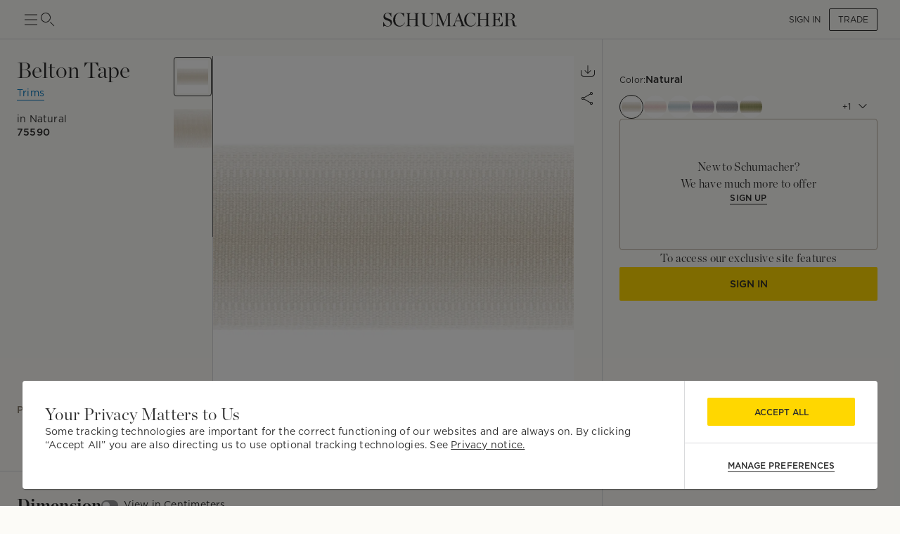

--- FILE ---
content_type: text/html; charset=utf-8
request_url: https://schumacher.com/_next/data/aZSaJdjN-s25E0P7OTUBn/catalog/3.json?gridSize=md&slug=3
body_size: 36246
content:
<!DOCTYPE html><html lang="en"><head><meta charSet="utf-8"/><meta name="viewport" content="width=device-width, initial-scale=1, maximum-scale=1"/><script type="application/ld+json">{
    "@context": "https://schema.org",
    "@type": "BreadcrumbList",
    "itemListElement": [
      {
        "@type": "ListItem",
        "position": 1,
        "item": {
          "@id": "https://schumacher.com",
          "name": "Home"
        }
      },{
        "@type": "ListItem",
        "position": 2,
        "item": {
          "@id": "https://schumacher.com/catalog/3",
          "name": "Trims"
        }
      }
     ]
  }</script><title>Trims | Schumacher</title><meta name="robots" content="index,follow"/><meta name="description" content="View our latest collections of designer upholstery trim, suitable for curtains and drapery, pillows, furniture and more high-end interior design projects."/><meta property="og:title" content="Schumacher -  Catalog"/><meta property="og:description" content="View our latest collections of designer upholstery trim, suitable for curtains and drapery, pillows, furniture and more high-end interior design projects."/><meta property="og:url" content="https://schumacher.com/catalog/3?gridSize=md&amp;_sg=1"/><meta property="og:site_name" content="Schumacher"/><link rel="canonical" href="https://schumacher.com/catalog/3"/><link rel="preload" as="image" imageSrcSet="/static/icons/sm/ico-arrow_up.svg?w=16 1x, /static/icons/sm/ico-arrow_up.svg?w=32 2x"/><meta name="next-head-count" content="12"/><meta name="theme-color" content="#FFD700"/><link rel="shortcut icon" href="/favicon.ico"/><style data-emotion="css-global 0"></style><style data-emotion="css-global 66e76y">html{-webkit-font-smoothing:antialiased;-moz-osx-font-smoothing:grayscale;box-sizing:border-box;-webkit-text-size-adjust:100%;}*,*::before,*::after{box-sizing:inherit;}strong,b{font-weight:700;}body{margin:0;color:#2D2D2D;font-family:Gotham,Chronicle,sans-serif;font-weight:400;font-size:1rem;line-height:1.5;background-color:#FCFBF7;}@media print{body{background-color:#fff;}}body::backdrop{background-color:#FCFBF7;}</style><style data-emotion="css-global animation-wiooy9">@-webkit-keyframes animation-wiooy9{0%{-webkit-transform:translateX(-100%);-moz-transform:translateX(-100%);-ms-transform:translateX(-100%);transform:translateX(-100%);}50%{-webkit-transform:translateX(100%);-moz-transform:translateX(100%);-ms-transform:translateX(100%);transform:translateX(100%);}100%{-webkit-transform:translateX(100%);-moz-transform:translateX(100%);-ms-transform:translateX(100%);transform:translateX(100%);}}@keyframes animation-wiooy9{0%{-webkit-transform:translateX(-100%);-moz-transform:translateX(-100%);-ms-transform:translateX(-100%);transform:translateX(-100%);}50%{-webkit-transform:translateX(100%);-moz-transform:translateX(100%);-ms-transform:translateX(100%);transform:translateX(100%);}100%{-webkit-transform:translateX(100%);-moz-transform:translateX(100%);-ms-transform:translateX(100%);transform:translateX(100%);}}</style><style data-emotion="css mylvsb f9o6g3 2zqwuy 1a86szj 1yc00gz 4ttkw1 1xf4em6 1h6gj5f dx7jfr 1v2z18p 1v6t3ui l1ykld 1es0adu 1n2qg5a 1mzerio jj2ztu 1cqukb5 1l6c7y9 1rxa89c 1apnsg 1mhduc2 1ixtqpx 4p693u 1hbpv7x 1cvbo81 1vnclga 1ve63tv aktr8j a98b4m ocpha ac3gh9 4g6ai3 x343hu 1fdxezt 1hkmdnt md0or0 14cm6zw ah9bj8 18l3ro5 bhsu1q 1j1xpai 3m4gol jvztyz 1i4vdba 95g4uk blfq1p 1x4jos1 1t02na0 103csky znpl6r pt151d 17mjx8s 1qojw2s 13mweom 4mymo6">.css-mylvsb{width:100%;margin-left:auto;box-sizing:border-box;margin-right:auto;display:block;padding-left:16px;padding-right:16px;}@media (min-width:601px){.css-mylvsb{padding-left:24px;padding-right:24px;}}.css-f9o6g3{display:-webkit-box;display:-webkit-flex;display:-ms-flexbox;display:flex;-webkit-flex-direction:column;-ms-flex-direction:column;flex-direction:column;-webkit-box-pack:justify;-webkit-justify-content:space-between;justify-content:space-between;-webkit-flex-direction:row;-ms-flex-direction:row;flex-direction:row;-webkit-align-items:center;-webkit-box-align:center;-ms-flex-align:center;align-items:center;}.css-2zqwuy{display:-webkit-box;display:-webkit-flex;display:-ms-flexbox;display:flex;-webkit-flex-direction:column;-ms-flex-direction:column;flex-direction:column;-webkit-flex-direction:row;-ms-flex-direction:row;flex-direction:row;-webkit-column-gap:24px;column-gap:24px;-webkit-align-items:center;-webkit-box-align:center;-ms-flex-align:center;align-items:center;}.css-1a86szj{display:-webkit-inline-box;display:-webkit-inline-flex;display:-ms-inline-flexbox;display:inline-flex;-webkit-align-items:center;-webkit-box-align:center;-ms-flex-align:center;align-items:center;-webkit-box-pack:center;-ms-flex-pack:center;-webkit-justify-content:center;justify-content:center;position:relative;box-sizing:border-box;-webkit-tap-highlight-color:transparent;background-color:transparent;outline:0;border:0;margin:0;border-radius:0;padding:0;cursor:pointer;-webkit-user-select:none;-moz-user-select:none;-ms-user-select:none;user-select:none;vertical-align:middle;-moz-appearance:none;-webkit-appearance:none;-webkit-text-decoration:none;text-decoration:none;color:inherit;text-align:center;-webkit-flex:0 0 auto;-ms-flex:0 0 auto;flex:0 0 auto;font-size:1.5rem;padding:8px;border-radius:50%;overflow:visible;color:rgba(0, 0, 0, 0.54);-webkit-transition:background-color 150ms cubic-bezier(0.4, 0, 0.2, 1) 0ms;transition:background-color 150ms cubic-bezier(0.4, 0, 0.2, 1) 0ms;height:24px;width:24px;z-index:1;font-weight:normal;padding:0px;min-height:0;min-width:0;color:#2D2D2D;}.css-1a86szj::-moz-focus-inner{border-style:none;}.css-1a86szj.Mui-disabled{pointer-events:none;cursor:default;}@media print{.css-1a86szj{-webkit-print-color-adjust:exact;color-adjust:exact;}}.css-1a86szj.Mui-disabled{background-color:transparent;color:rgba(0, 0, 0, 0.26);}.css-1a86szj:hover{background-color:transparent;}.css-1yc00gz{-webkit-user-select:none;-moz-user-select:none;-ms-user-select:none;user-select:none;width:1em;height:1em;display:inline-block;-webkit-flex-shrink:0;-ms-flex-negative:0;flex-shrink:0;-webkit-transition:fill 200ms cubic-bezier(0.4, 0, 0.2, 1) 0ms;transition:fill 200ms cubic-bezier(0.4, 0, 0.2, 1) 0ms;font-size:1.5rem;font-size:24px;}.css-4ttkw1{display:-webkit-inline-box;display:-webkit-inline-flex;display:-ms-inline-flexbox;display:inline-flex;-webkit-align-items:center;-webkit-box-align:center;-ms-flex-align:center;align-items:center;-webkit-box-pack:center;-ms-flex-pack:center;-webkit-justify-content:center;justify-content:center;position:relative;box-sizing:border-box;-webkit-tap-highlight-color:transparent;background-color:transparent;outline:0;border:0;margin:0;border-radius:0;padding:0;cursor:pointer;-webkit-user-select:none;-moz-user-select:none;-ms-user-select:none;user-select:none;vertical-align:middle;-moz-appearance:none;-webkit-appearance:none;-webkit-text-decoration:none;text-decoration:none;color:inherit;text-align:center;-webkit-flex:0 0 auto;-ms-flex:0 0 auto;flex:0 0 auto;font-size:1.5rem;padding:8px;border-radius:50%;overflow:visible;color:rgba(0, 0, 0, 0.54);-webkit-transition:background-color 150ms cubic-bezier(0.4, 0, 0.2, 1) 0ms;transition:background-color 150ms cubic-bezier(0.4, 0, 0.2, 1) 0ms;height:24px;width:24px;}.css-4ttkw1::-moz-focus-inner{border-style:none;}.css-4ttkw1.Mui-disabled{pointer-events:none;cursor:default;}@media print{.css-4ttkw1{-webkit-print-color-adjust:exact;color-adjust:exact;}}.css-4ttkw1.Mui-disabled{background-color:transparent;color:rgba(0, 0, 0, 0.26);}.css-4ttkw1:hover{background-color:transparent;}.css-1xf4em6{cursor:pointer;width:0;}.css-1h6gj5f{display:-webkit-box;display:-webkit-flex;display:-ms-flexbox;display:flex;-webkit-flex-direction:column;-ms-flex-direction:column;flex-direction:column;-webkit-align-items:center;-webkit-box-align:center;-ms-flex-align:center;align-items:center;-webkit-flex-direction:row;-ms-flex-direction:row;flex-direction:row;-webkit-column-gap:16px;column-gap:16px;}.css-dx7jfr{display:-webkit-inline-box;display:-webkit-inline-flex;display:-ms-inline-flexbox;display:inline-flex;-webkit-align-items:center;-webkit-box-align:center;-ms-flex-align:center;align-items:center;-webkit-box-pack:center;-ms-flex-pack:center;-webkit-justify-content:center;justify-content:center;position:relative;box-sizing:border-box;-webkit-tap-highlight-color:transparent;background-color:transparent;outline:0;border:0;margin:0;border-radius:0;padding:0;cursor:pointer;-webkit-user-select:none;-moz-user-select:none;-ms-user-select:none;user-select:none;vertical-align:middle;-moz-appearance:none;-webkit-appearance:none;-webkit-text-decoration:none;text-decoration:none;color:inherit;font-family:Gotham,Chronicle,sans-serif;font-weight:500;font-size:0.875rem;line-height:1.75;text-transform:uppercase;min-width:64px;padding:6px 16px;border-radius:4px;-webkit-transition:background-color 250ms cubic-bezier(0.4, 0, 0.2, 1) 0ms,box-shadow 250ms cubic-bezier(0.4, 0, 0.2, 1) 0ms,border-color 250ms cubic-bezier(0.4, 0, 0.2, 1) 0ms,color 250ms cubic-bezier(0.4, 0, 0.2, 1) 0ms;transition:background-color 250ms cubic-bezier(0.4, 0, 0.2, 1) 0ms,box-shadow 250ms cubic-bezier(0.4, 0, 0.2, 1) 0ms,border-color 250ms cubic-bezier(0.4, 0, 0.2, 1) 0ms,color 250ms cubic-bezier(0.4, 0, 0.2, 1) 0ms;box-shadow:none;font-family:Gotham;border-radius:2px;font-weight:bold;color:#2D2D2D;height:40px;padding-left:12px;padding-right:12px;font-size:12px;font-weight:normal;text-transform:uppercase;}.css-dx7jfr::-moz-focus-inner{border-style:none;}.css-dx7jfr.Mui-disabled{pointer-events:none;cursor:default;}@media print{.css-dx7jfr{-webkit-print-color-adjust:exact;color-adjust:exact;}}.css-dx7jfr:hover{-webkit-text-decoration:none;text-decoration:none;background-color:rgba(45, 45, 45, 0.04);}@media (hover: none){.css-dx7jfr:hover{background-color:transparent;}}.css-dx7jfr.Mui-disabled{color:rgba(0, 0, 0, 0.26);}.css-dx7jfr:hover{box-shadow:none;}.css-dx7jfr.Mui-focusVisible{box-shadow:none;}.css-dx7jfr:active{box-shadow:none;}.css-dx7jfr.Mui-disabled{box-shadow:none;}.css-dx7jfr.Mui-disabled{color:#969798;}@media (min-width:801px){.css-dx7jfr{font-size:12px;height:32px;}}.css-1v2z18p{display:-webkit-inline-box;display:-webkit-inline-flex;display:-ms-inline-flexbox;display:inline-flex;-webkit-align-items:center;-webkit-box-align:center;-ms-flex-align:center;align-items:center;-webkit-box-pack:center;-ms-flex-pack:center;-webkit-justify-content:center;justify-content:center;position:relative;box-sizing:border-box;-webkit-tap-highlight-color:transparent;background-color:transparent;outline:0;border:0;margin:0;border-radius:0;padding:0;cursor:pointer;-webkit-user-select:none;-moz-user-select:none;-ms-user-select:none;user-select:none;vertical-align:middle;-moz-appearance:none;-webkit-appearance:none;-webkit-text-decoration:none;text-decoration:none;color:inherit;font-family:Gotham,Chronicle,sans-serif;font-weight:500;font-size:0.8125rem;line-height:1.75;text-transform:uppercase;min-width:64px;padding:3px 9px;border-radius:4px;-webkit-transition:background-color 250ms cubic-bezier(0.4, 0, 0.2, 1) 0ms,box-shadow 250ms cubic-bezier(0.4, 0, 0.2, 1) 0ms,border-color 250ms cubic-bezier(0.4, 0, 0.2, 1) 0ms,color 250ms cubic-bezier(0.4, 0, 0.2, 1) 0ms;transition:background-color 250ms cubic-bezier(0.4, 0, 0.2, 1) 0ms,box-shadow 250ms cubic-bezier(0.4, 0, 0.2, 1) 0ms,border-color 250ms cubic-bezier(0.4, 0, 0.2, 1) 0ms,color 250ms cubic-bezier(0.4, 0, 0.2, 1) 0ms;border:1px solid rgba(255, 215, 0, 0.5);color:#FFD700;box-shadow:none;font-family:Gotham;border-radius:2px;font-weight:bold;border-color:#2D2D2D;color:#2D2D2D;height:40px;padding-left:12px;padding-right:12px;font-size:12px;font-weight:normal;}.css-1v2z18p::-moz-focus-inner{border-style:none;}.css-1v2z18p.Mui-disabled{pointer-events:none;cursor:default;}@media print{.css-1v2z18p{-webkit-print-color-adjust:exact;color-adjust:exact;}}.css-1v2z18p:hover{-webkit-text-decoration:none;text-decoration:none;background-color:rgba(255, 215, 0, 0.04);border:1px solid #FFD700;}@media (hover: none){.css-1v2z18p:hover{background-color:transparent;}}.css-1v2z18p.Mui-disabled{color:rgba(0, 0, 0, 0.26);border:1px solid rgba(0, 0, 0, 0.12);}.css-1v2z18p:hover{box-shadow:none;}.css-1v2z18p.Mui-focusVisible{box-shadow:none;}.css-1v2z18p:active{box-shadow:none;}.css-1v2z18p.Mui-disabled{box-shadow:none;}.css-1v2z18p:hover{background-color:#F2F3F4;border-color:#2D2D2D;}.css-1v2z18p.Mui-disabled{border-color:#D9DADC;color:#969798;}@media (min-width:801px){.css-1v2z18p{font-size:12px;height:32px;}}.css-1v6t3ui{margin-top:56px;padding-bottom:40px;background-color:#FCFBF7;}.css-l1ykld{position:-webkit-sticky;position:sticky;top:56px;background-color:#FCFBF7;z-index:1300;height:65px;display:-webkit-box;display:-webkit-flex;display:-ms-flexbox;display:flex;-webkit-align-items:flex-start;-webkit-box-align:flex-start;-ms-flex-align:flex-start;align-items:flex-start;border-bottom:1px solid;border-color:#D9DADC;}@media (min-width:801px){.css-l1ykld{padding-left:32px;padding-right:32px;}}@media (max-width:1024.95px){.css-l1ykld{padding-left:24px;padding-right:24px;}}@media (max-width:600.95px){.css-l1ykld{padding-left:16px;padding-right:16px;}}.css-1es0adu{margin:0;font-size:12px;line-height:1.35;letter-spacing:0.015em;font-family:Gotham;font-weight:700;-webkit-align-self:center;-ms-flex-item-align:center;align-self:center;font-style:normal;}@media (min-width:801px){.css-1es0adu{font-size:14px;line-height:1.4;letter-spacing:0.015em;font-family:Gotham;}}@media (min-width:1025px){.css-1es0adu{font-size:14px;line-height:1.4;letter-spacing:0.015em;font-family:Gotham;}}.css-1n2qg5a{position:-webkit-sticky;position:sticky;top:121px;z-index:1299;background-color:#FCFBF7;display:-webkit-box;display:-webkit-flex;display:-ms-flexbox;display:flex;-webkit-box-pack:justify;-webkit-justify-content:space-between;justify-content:space-between;-webkit-align-items:center;-webkit-box-align:center;-ms-flex-align:center;align-items:center;padding-top:16px;padding-bottom:16px;margin-top:8px;margin-bottom:8px;border-bottom:none;border-color:#D9DADC;}@media (min-width:801px){.css-1n2qg5a{padding-left:32px;padding-right:32px;}}@media (max-width:1024.95px){.css-1n2qg5a{padding-left:24px;padding-right:24px;}}@media (max-width:600.95px){.css-1n2qg5a{padding-left:16px;padding-right:16px;}}.css-1mzerio{display:-webkit-box;display:-webkit-flex;display:-ms-flexbox;display:flex;-webkit-flex-direction:row;-ms-flex-direction:row;flex-direction:row;}.css-1mzerio>:not(style):not(style){margin:0;}.css-1mzerio>:not(style)~:not(style){margin-left:8px;}.css-jj2ztu{display:-webkit-box;display:-webkit-flex;display:-ms-flexbox;display:flex;-webkit-flex-direction:row;-ms-flex-direction:row;flex-direction:row;}.css-jj2ztu>:not(style):not(style){margin:0;}.css-jj2ztu>:not(style)~:not(style){margin-left:16px;}.css-1cqukb5{display:-webkit-inline-box;display:-webkit-inline-flex;display:-ms-inline-flexbox;display:inline-flex;-webkit-align-items:center;-webkit-box-align:center;-ms-flex-align:center;align-items:center;-webkit-box-pack:center;-ms-flex-pack:center;-webkit-justify-content:center;justify-content:center;position:relative;box-sizing:border-box;-webkit-tap-highlight-color:transparent;background-color:transparent;outline:0;border:0;margin:0;border-radius:0;padding:0;cursor:pointer;-webkit-user-select:none;-moz-user-select:none;-ms-user-select:none;user-select:none;vertical-align:middle;-moz-appearance:none;-webkit-appearance:none;-webkit-text-decoration:none;text-decoration:none;color:inherit;font-family:Gotham,Chronicle,sans-serif;font-weight:500;font-size:0.875rem;line-height:1.75;text-transform:uppercase;min-width:64px;padding:6px 8px;border-radius:4px;-webkit-transition:background-color 250ms cubic-bezier(0.4, 0, 0.2, 1) 0ms,box-shadow 250ms cubic-bezier(0.4, 0, 0.2, 1) 0ms,border-color 250ms cubic-bezier(0.4, 0, 0.2, 1) 0ms,color 250ms cubic-bezier(0.4, 0, 0.2, 1) 0ms;transition:background-color 250ms cubic-bezier(0.4, 0, 0.2, 1) 0ms,box-shadow 250ms cubic-bezier(0.4, 0, 0.2, 1) 0ms,border-color 250ms cubic-bezier(0.4, 0, 0.2, 1) 0ms,color 250ms cubic-bezier(0.4, 0, 0.2, 1) 0ms;color:#FFD700;box-shadow:none;font-family:Gotham;border-radius:2px;font-weight:bold;color:#2D2D2D;height:40px;padding-left:12px;padding-right:12px;font-size:12px;text-transform:inherit;padding:0px;height:100%;}.css-1cqukb5::-moz-focus-inner{border-style:none;}.css-1cqukb5.Mui-disabled{pointer-events:none;cursor:default;}@media print{.css-1cqukb5{-webkit-print-color-adjust:exact;color-adjust:exact;}}.css-1cqukb5:hover{-webkit-text-decoration:none;text-decoration:none;background-color:rgba(255, 215, 0, 0.04);}@media (hover: none){.css-1cqukb5:hover{background-color:transparent;}}.css-1cqukb5.Mui-disabled{color:rgba(0, 0, 0, 0.26);}.css-1cqukb5:hover{box-shadow:none;}.css-1cqukb5.Mui-focusVisible{box-shadow:none;}.css-1cqukb5:active{box-shadow:none;}.css-1cqukb5.Mui-disabled{box-shadow:none;}.css-1cqukb5.Mui-disabled{color:#969798;}@media (min-width:801px){.css-1cqukb5{font-size:12px;}}.css-1cqukb5:hover{background-color:transparent;}.css-1l6c7y9{display:inherit;margin-right:8px;margin-left:-4px;}.css-1l6c7y9>*:nth-of-type(1){font-size:20px;}.css-1rxa89c{position:relative;display:-webkit-inline-box;display:-webkit-inline-flex;display:-ms-inline-flexbox;display:inline-flex;vertical-align:middle;-webkit-flex-shrink:0;-ms-flex-negative:0;flex-shrink:0;}.css-1rxa89c .MuiBadge-badge{min-width:6px;height:6px;top:2px;}.css-1apnsg{display:-webkit-box;display:-webkit-flex;display:-ms-flexbox;display:flex;-webkit-flex-direction:row;-ms-flex-direction:row;flex-direction:row;-webkit-box-flex-wrap:wrap;-webkit-flex-wrap:wrap;-ms-flex-wrap:wrap;flex-wrap:wrap;-webkit-box-pack:center;-ms-flex-pack:center;-webkit-justify-content:center;justify-content:center;-webkit-align-content:center;-ms-flex-line-pack:center;align-content:center;-webkit-align-items:center;-webkit-box-align:center;-ms-flex-align:center;align-items:center;position:absolute;box-sizing:border-box;font-family:Gotham,Chronicle,sans-serif;font-weight:500;font-size:0.75rem;min-width:20px;line-height:1;padding:0 6px;height:20px;border-radius:10px;z-index:1;-webkit-transition:-webkit-transform 225ms cubic-bezier(0.4, 0, 0.2, 1) 0ms;transition:transform 225ms cubic-bezier(0.4, 0, 0.2, 1) 0ms;background-color:#FFD700;color:#2D2D2D;border-radius:4px;height:8px;min-width:8px;padding:0;top:0;right:0;-webkit-transform:scale(1) translate(50%, -50%);-moz-transform:scale(1) translate(50%, -50%);-ms-transform:scale(1) translate(50%, -50%);transform:scale(1) translate(50%, -50%);transform-origin:100% 0%;-webkit-transition:-webkit-transform 195ms cubic-bezier(0.4, 0, 0.2, 1) 0ms;transition:transform 195ms cubic-bezier(0.4, 0, 0.2, 1) 0ms;}.css-1apnsg.MuiBadge-invisible{-webkit-transform:scale(0) translate(50%, -50%);-moz-transform:scale(0) translate(50%, -50%);-ms-transform:scale(0) translate(50%, -50%);transform:scale(0) translate(50%, -50%);}.css-1mhduc2{margin:0;font-size:12px;line-height:1.35;letter-spacing:0.015em;font-family:Gotham;font-weight:700;}@media (min-width:801px){.css-1mhduc2{font-size:14px;line-height:1.4;letter-spacing:0.015em;font-family:Gotham;}}@media (min-width:1025px){.css-1mhduc2{font-size:14px;line-height:1.4;letter-spacing:0.015em;font-family:Gotham;}}.css-1ixtqpx{display:-webkit-box;display:-webkit-flex;display:-ms-flexbox;display:flex;-webkit-box-pack:center;-ms-flex-pack:center;-webkit-justify-content:center;justify-content:center;position:absolute;z-index:-1;width:100%;}@media (min-width:801px){.css-1ixtqpx{width:calc(100% - 64px);}}@media (max-width:1024.95px){.css-1ixtqpx{width:calc(100% - 48px);}}@media (max-width:600.95px){.css-1ixtqpx{width:calc(100% - 32px);}}.css-4p693u{display:-webkit-box;display:-webkit-flex;display:-ms-flexbox;display:flex;-webkit-flex-direction:row;-ms-flex-direction:row;flex-direction:row;-webkit-align-items:center;-webkit-box-align:center;-ms-flex-align:center;align-items:center;-webkit-box-pack:center;-ms-flex-pack:center;-webkit-justify-content:center;justify-content:center;position:relative;}.css-4p693u>:not(style):not(style){margin:0;}.css-4p693u>:not(style)~:not(style){margin-left:8px;}@media (min-width:0px){.css-4p693u>*:nth-child(4){display:none;}}@media (min-width:1025px){.css-4p693u>*:nth-child(4){display:block;}.css-4p693u>*:nth-child(6){display:none;}}.css-1hbpv7x{margin:0;font-size:12px;line-height:1.35;letter-spacing:0.015em;font-family:Gotham;font-weight:normal;padding-left:4px;padding-right:4px;cursor:pointer;-webkit-text-decoration:none;text-decoration:none;text-underline-offset:4px;}@media (min-width:801px){.css-1hbpv7x{font-size:14px;line-height:1.4;letter-spacing:0.015em;font-family:Gotham;}}@media (min-width:1025px){.css-1hbpv7x{font-size:14px;line-height:1.4;letter-spacing:0.015em;font-family:Gotham;}}.css-1cvbo81{margin:0;-webkit-flex-shrink:0;-ms-flex-negative:0;flex-shrink:0;border-width:0;border-style:solid;border-color:#D9DADC;border-bottom-width:0;height:100%;border-right-width:thin;width:1px;height:20px;}@media (max-width:600.95px){.css-1cvbo81{height:16px;}}.css-1vnclga{margin:0;font-size:12px;line-height:1.35;letter-spacing:0.015em;font-family:Gotham;font-weight:700;padding-left:4px;padding-right:4px;cursor:pointer;-webkit-text-decoration:underline;text-decoration:underline;text-underline-offset:4px;}@media (min-width:801px){.css-1vnclga{font-size:14px;line-height:1.4;letter-spacing:0.015em;font-family:Gotham;}}@media (min-width:1025px){.css-1vnclga{font-size:14px;line-height:1.4;letter-spacing:0.015em;font-family:Gotham;}}.css-1ve63tv{margin:0;font-size:12px;line-height:1.35;letter-spacing:0.015em;font-family:Gotham;font-weight:normal;min-width:80px;text-align:right;}@media (min-width:801px){.css-1ve63tv{font-size:14px;line-height:1.4;letter-spacing:0.015em;font-family:Gotham;}}@media (min-width:1025px){.css-1ve63tv{font-size:14px;line-height:1.4;letter-spacing:0.015em;font-family:Gotham;}}.css-aktr8j{display:-webkit-box;display:-webkit-flex;display:-ms-flexbox;display:flex;-webkit-flex-direction:row;-ms-flex-direction:row;flex-direction:row;}@media (min-width:801px){.css-aktr8j{padding-right:32px;}}@media (max-width:1024.95px){.css-aktr8j{padding-right:24px;padding-left:24px;}}@media (max-width:600.95px){.css-aktr8j{padding-right:16px;padding-left:16px;}}.css-a98b4m{-webkit-flex:0 0 auto;-ms-flex:0 0 auto;flex:0 0 auto;width:320px;-webkit-flex-shrink:0;-ms-flex-negative:0;flex-shrink:0;}.css-a98b4m .MuiDrawer-paper{position:-webkit-sticky;position:sticky;top:177px;overflow-y:auto;max-height:calc(100vh - 177px);width:320px;box-sizing:border-box;background-color:#FCFBF7;border-right:0;}.css-a98b4m .MuiDrawer-paper::-webkit-scrollbar{display:none;}.css-ocpha{background-color:#FFFFFF;color:#2D2D2D;-webkit-transition:box-shadow 300ms cubic-bezier(0.4, 0, 0.2, 1) 0ms;transition:box-shadow 300ms cubic-bezier(0.4, 0, 0.2, 1) 0ms;box-shadow:none;overflow-y:auto;display:-webkit-box;display:-webkit-flex;display:-ms-flexbox;display:flex;-webkit-flex-direction:column;-ms-flex-direction:column;flex-direction:column;height:100%;-webkit-flex:1 0 auto;-ms-flex:1 0 auto;flex:1 0 auto;z-index:1200;-webkit-overflow-scrolling:touch;position:fixed;top:0;outline:0;left:0;border-right:1px solid #D9DADC;}.css-ac3gh9{display:-webkit-box;display:-webkit-flex;display:-ms-flexbox;display:flex;-webkit-flex-direction:column;-ms-flex-direction:column;flex-direction:column;margin-left:32px;border-bottom:1px solid;border-top:1px solid;border-color:#D9DADC;}.css-4g6ai3{cursor:pointer;}.css-x343hu{display:-webkit-box;display:-webkit-flex;display:-ms-flexbox;display:flex;-webkit-align-items:center;-webkit-box-align:center;-ms-flex-align:center;align-items:center;padding:16px 8px;opacity:1;}.css-1fdxezt{margin:0;font-size:12px;line-height:1.35;letter-spacing:0.015em;font-family:Gotham;font-weight:normal;margin-right:8px;padding:4px 8px;background-color:#F2EEE7;border-radius:2px;border:1px solid;border-color:#E9E2D9;}@media (min-width:801px){.css-1fdxezt{font-size:12px;line-height:1.35;letter-spacing:0.015em;font-family:Gotham;}}@media (min-width:1025px){.css-1fdxezt{font-size:12px;line-height:1.35;letter-spacing:0.015em;font-family:Gotham;}}.css-1hkmdnt{cursor:pointer;opacity:1;}.css-md0or0{position:-webkit-sticky;position:sticky;top:0;background-color:#FCFBF7;z-index:1300;}.css-14cm6zw{display:-webkit-box;display:-webkit-flex;display:-ms-flexbox;display:flex;border-top:1px solid;border-color:#D9DADC;-webkit-align-items:center;-webkit-box-align:center;-ms-flex-align:center;align-items:center;padding:16px 8px;}@media (min-width:801px){.css-ah9bj8{padding-right:32px;}}@media (max-width:1024.95px){.css-ah9bj8{padding-right:0px;}}.css-18l3ro5{-webkit-box-flex:1;-webkit-flex-grow:1;-ms-flex-positive:1;flex-grow:1;-webkit-transition:margin 195ms cubic-bezier(0.4, 0, 0.6, 1) 0ms;transition:margin 195ms cubic-bezier(0.4, 0, 0.6, 1) 0ms;}@media (min-width:801px){.css-18l3ro5{margin-left:-320px;}}@media (max-width:1024.95px){.css-18l3ro5{margin-left:0;}}.css-bhsu1q{box-sizing:border-box;display:-webkit-box;display:-webkit-flex;display:-ms-flexbox;display:flex;-webkit-box-flex-wrap:wrap;-webkit-flex-wrap:wrap;-ms-flex-wrap:wrap;flex-wrap:wrap;width:100%;-webkit-flex-direction:row;-ms-flex-direction:row;flex-direction:row;margin-top:-4px;width:calc(100% + 4px);margin-left:-4px;overflow:hidden;}.css-bhsu1q>.MuiGrid-item{padding-top:4px;}.css-bhsu1q>.MuiGrid-item{padding-left:4px;}.css-1j1xpai{box-sizing:border-box;margin:0;-webkit-flex-direction:row;-ms-flex-direction:row;flex-direction:row;-webkit-flex-basis:50%;-ms-flex-preferred-size:50%;flex-basis:50%;-webkit-box-flex:0;-webkit-flex-grow:0;-ms-flex-positive:0;flex-grow:0;max-width:50%;}@media (min-width:601px){.css-1j1xpai{-webkit-flex-basis:25%;-ms-flex-preferred-size:25%;flex-basis:25%;-webkit-box-flex:0;-webkit-flex-grow:0;-ms-flex-positive:0;flex-grow:0;max-width:25%;}}@media (min-width:801px){.css-1j1xpai{-webkit-flex-basis:20%;-ms-flex-preferred-size:20%;flex-basis:20%;-webkit-box-flex:0;-webkit-flex-grow:0;-ms-flex-positive:0;flex-grow:0;max-width:20%;}}@media (min-width:1025px){.css-1j1xpai{-webkit-flex-basis:20%;-ms-flex-preferred-size:20%;flex-basis:20%;-webkit-box-flex:0;-webkit-flex-grow:0;-ms-flex-positive:0;flex-grow:0;max-width:20%;}}@media (min-width:1281px){.css-1j1xpai{-webkit-flex-basis:16.666667%;-ms-flex-preferred-size:16.666667%;flex-basis:16.666667%;-webkit-box-flex:0;-webkit-flex-grow:0;-ms-flex-positive:0;flex-grow:0;max-width:16.666667%;}}.css-3m4gol{display:block;background-color:rgba(45, 45, 45, 0.11);height:1.2em;position:relative;overflow:hidden;-webkit-mask-image:-webkit-radial-gradient(white, black);padding-top:100%;}.css-3m4gol::after{-webkit-animation:animation-wiooy9 2s linear 0.5s infinite;animation:animation-wiooy9 2s linear 0.5s infinite;background:linear-gradient(
          90deg,
          transparent,
          rgba(0, 0, 0, 0.04),
          transparent
        );content:'';position:absolute;-webkit-transform:translateX(-100%);-moz-transform:translateX(-100%);-ms-transform:translateX(-100%);transform:translateX(-100%);bottom:0;left:0;right:0;top:0;}@media (min-width:601px){.css-jvztyz{padding-left:24px;padding-right:24px;}}@media (min-width:801px){.css-jvztyz{padding-left:32px;padding-right:32px;}}@media (min-width:1025px){.css-jvztyz{padding-left:32px;padding-right:32px;}}@media (min-width:1281px){.css-jvztyz{padding-left:32px;padding-right:32px;}}@media (min-width:1025px){.css-1i4vdba{padding:16px 32px;}}@media (max-width:1024.95px){.css-1i4vdba{padding:16px 24px;}}.css-95g4uk{display:-webkit-box;display:-webkit-flex;display:-ms-flexbox;display:flex;-webkit-flex-direction:row;-ms-flex-direction:row;flex-direction:row;-webkit-box-pack:justify;-webkit-justify-content:space-between;justify-content:space-between;-webkit-align-items:center;-webkit-box-align:center;-ms-flex-align:center;align-items:center;}.css-blfq1p{display:-webkit-box;display:-webkit-flex;display:-ms-flexbox;display:flex;-webkit-flex-direction:row;-ms-flex-direction:row;flex-direction:row;-webkit-align-items:center;-webkit-box-align:center;-ms-flex-align:center;align-items:center;-webkit-box-pack:center;-ms-flex-pack:center;-webkit-justify-content:center;justify-content:center;}.css-blfq1p>:not(style):not(style){margin:0;}.css-blfq1p>:not(style)~:not(style){margin-left:16px;}@media (min-width:801px){.css-blfq1p{padding-left:0px;padding-right:0px;}}@media (min-width:1025px){.css-blfq1p{padding-left:0px;padding-right:0px;}}@media (min-width:1281px){.css-blfq1p{padding-left:0px;padding-right:0px;}}.css-1x4jos1{display:-webkit-box;display:-webkit-flex;display:-ms-flexbox;display:flex;-webkit-flex-direction:row;-ms-flex-direction:row;flex-direction:row;-webkit-align-items:center;-webkit-box-align:center;-ms-flex-align:center;align-items:center;}.css-1x4jos1>:not(style):not(style){margin:0;}.css-1x4jos1>:not(style)~:not(style){margin-left:16px;}.css-1t02na0{display:-webkit-inline-box;display:-webkit-inline-flex;display:-ms-inline-flexbox;display:inline-flex;-webkit-align-items:center;-webkit-box-align:center;-ms-flex-align:center;align-items:center;-webkit-box-pack:center;-ms-flex-pack:center;-webkit-justify-content:center;justify-content:center;position:relative;box-sizing:border-box;-webkit-tap-highlight-color:transparent;background-color:transparent;outline:0;border:0;margin:0;border-radius:0;padding:0;cursor:pointer;-webkit-user-select:none;-moz-user-select:none;-ms-user-select:none;user-select:none;vertical-align:middle;-moz-appearance:none;-webkit-appearance:none;-webkit-text-decoration:none;text-decoration:none;color:inherit;text-align:center;-webkit-flex:0 0 auto;-ms-flex:0 0 auto;flex:0 0 auto;font-size:1.5rem;padding:8px;border-radius:50%;overflow:visible;color:rgba(0, 0, 0, 0.54);-webkit-transition:background-color 150ms cubic-bezier(0.4, 0, 0.2, 1) 0ms;transition:background-color 150ms cubic-bezier(0.4, 0, 0.2, 1) 0ms;padding:5px;font-size:1.125rem;height:32px;width:32px;color:#2D2D2D;border:1px solid #2D2D2D;}.css-1t02na0::-moz-focus-inner{border-style:none;}.css-1t02na0.Mui-disabled{pointer-events:none;cursor:default;}@media print{.css-1t02na0{-webkit-print-color-adjust:exact;color-adjust:exact;}}.css-1t02na0:hover{background-color:rgba(0, 0, 0, 0.04);}@media (hover: none){.css-1t02na0:hover{background-color:transparent;}}.css-1t02na0.Mui-disabled{background-color:transparent;color:rgba(0, 0, 0, 0.26);}.css-1t02na0:hover{background-color:#F2F3F4;}.css-1t02na0.Mui-disabled{border:1px solid #D9DADC;}.css-103csky{-webkit-user-select:none;-moz-user-select:none;-ms-user-select:none;user-select:none;width:1em;height:1em;display:inline-block;-webkit-flex-shrink:0;-ms-flex-negative:0;flex-shrink:0;-webkit-transition:fill 200ms cubic-bezier(0.4, 0, 0.2, 1) 0ms;transition:fill 200ms cubic-bezier(0.4, 0, 0.2, 1) 0ms;font-size:1.5rem;font-size:16px;}.css-znpl6r{display:-webkit-inline-box;display:-webkit-inline-flex;display:-ms-inline-flexbox;display:inline-flex;-webkit-align-items:center;-webkit-box-align:center;-ms-flex-align:center;align-items:center;-webkit-box-pack:center;-ms-flex-pack:center;-webkit-justify-content:center;justify-content:center;position:relative;box-sizing:border-box;-webkit-tap-highlight-color:transparent;background-color:transparent;outline:0;border:0;margin:0;border-radius:0;padding:0;cursor:pointer;-webkit-user-select:none;-moz-user-select:none;-ms-user-select:none;user-select:none;vertical-align:middle;-moz-appearance:none;-webkit-appearance:none;-webkit-text-decoration:none;text-decoration:none;color:inherit;font-family:Gotham,Chronicle,sans-serif;font-weight:500;font-size:0.875rem;line-height:1.75;text-transform:uppercase;min-width:64px;padding:6px 8px;border-radius:4px;-webkit-transition:background-color 250ms cubic-bezier(0.4, 0, 0.2, 1) 0ms,box-shadow 250ms cubic-bezier(0.4, 0, 0.2, 1) 0ms,border-color 250ms cubic-bezier(0.4, 0, 0.2, 1) 0ms,color 250ms cubic-bezier(0.4, 0, 0.2, 1) 0ms;transition:background-color 250ms cubic-bezier(0.4, 0, 0.2, 1) 0ms,box-shadow 250ms cubic-bezier(0.4, 0, 0.2, 1) 0ms,border-color 250ms cubic-bezier(0.4, 0, 0.2, 1) 0ms,color 250ms cubic-bezier(0.4, 0, 0.2, 1) 0ms;color:#FFD700;box-shadow:none;font-family:Gotham;border-radius:2px;font-weight:bold;color:#2D2D2D;height:40px;padding-left:12px;padding-right:12px;font-size:12px;font-weight:700;padding:0px;}.css-znpl6r::-moz-focus-inner{border-style:none;}.css-znpl6r.Mui-disabled{pointer-events:none;cursor:default;}@media print{.css-znpl6r{-webkit-print-color-adjust:exact;color-adjust:exact;}}.css-znpl6r:hover{-webkit-text-decoration:none;text-decoration:none;background-color:rgba(255, 215, 0, 0.04);}@media (hover: none){.css-znpl6r:hover{background-color:transparent;}}.css-znpl6r.Mui-disabled{color:rgba(0, 0, 0, 0.26);}.css-znpl6r:hover{box-shadow:none;}.css-znpl6r.Mui-focusVisible{box-shadow:none;}.css-znpl6r:active{box-shadow:none;}.css-znpl6r.Mui-disabled{box-shadow:none;}.css-znpl6r.Mui-disabled{color:#969798;}@media (min-width:801px){.css-znpl6r{font-size:12px;}}.css-pt151d{display:inherit;margin-right:-4px;margin-left:8px;}.css-pt151d>*:nth-of-type(1){font-size:20px;}.css-17mjx8s{box-sizing:border-box;display:-webkit-box;display:-webkit-flex;display:-ms-flexbox;display:flex;-webkit-box-flex-wrap:wrap;-webkit-flex-wrap:wrap;-ms-flex-wrap:wrap;flex-wrap:wrap;width:100%;-webkit-flex-direction:row;-ms-flex-direction:row;flex-direction:row;-webkit-box-pack:center;-ms-flex-pack:center;-webkit-justify-content:center;justify-content:center;-webkit-align-items:center;-webkit-box-align:center;-ms-flex-align:center;align-items:center;}@media (min-width:801px){.css-17mjx8s{border-top:1px solid #D9DADC;}}@media (min-width:801px) and (max-width:800.95px){.css-17mjx8s{border-top:1px solid #D9DADC;}}.css-1qojw2s{box-sizing:border-box;margin:0;-webkit-flex-direction:row;-ms-flex-direction:row;flex-direction:row;-webkit-flex-basis:100%;-ms-flex-preferred-size:100%;flex-basis:100%;-webkit-box-flex:0;-webkit-flex-grow:0;-ms-flex-positive:0;flex-grow:0;max-width:100%;display:-webkit-box;display:-webkit-flex;display:-ms-flexbox;display:flex;-webkit-flex-direction:row;-ms-flex-direction:row;flex-direction:row;-webkit-align-items:center;-webkit-box-align:center;-ms-flex-align:center;align-items:center;-webkit-box-pack:center;-ms-flex-pack:center;-webkit-justify-content:center;justify-content:center;gap:16px;padding:16px 0px;}@media (min-width:601px){.css-1qojw2s{-webkit-flex-basis:100%;-ms-flex-preferred-size:100%;flex-basis:100%;-webkit-box-flex:0;-webkit-flex-grow:0;-ms-flex-positive:0;flex-grow:0;max-width:100%;}}@media (min-width:801px){.css-1qojw2s{-webkit-flex-basis:58.333333%;-ms-flex-preferred-size:58.333333%;flex-basis:58.333333%;-webkit-box-flex:0;-webkit-flex-grow:0;-ms-flex-positive:0;flex-grow:0;max-width:58.333333%;}}@media (min-width:1025px){.css-1qojw2s{-webkit-flex-basis:41.666667%;-ms-flex-preferred-size:41.666667%;flex-basis:41.666667%;-webkit-box-flex:0;-webkit-flex-grow:0;-ms-flex-positive:0;flex-grow:0;max-width:41.666667%;}}@media (min-width:1281px){.css-1qojw2s{-webkit-flex-basis:41.666667%;-ms-flex-preferred-size:41.666667%;flex-basis:41.666667%;-webkit-box-flex:0;-webkit-flex-grow:0;-ms-flex-positive:0;flex-grow:0;max-width:41.666667%;}}@media (min-width:801px) and (max-width:800.95px){.css-1qojw2s{-webkit-flex-direction:row;-ms-flex-direction:row;flex-direction:row;gap:16px;}}@media (max-width:800.95px){.css-1qojw2s{-webkit-flex-direction:column;-ms-flex-direction:column;flex-direction:column;gap:8px;}}.css-13mweom{margin:0;font-size:12px;line-height:1.35;letter-spacing:0.015em;font-family:Gotham;font-weight:normal;font-size:0.750rem;-webkit-align-items:center;-webkit-box-align:center;-ms-flex-align:center;align-items:center;}@media (min-width:801px){.css-13mweom{font-size:12px;line-height:1.35;letter-spacing:0.015em;font-family:Gotham;}}@media (min-width:1025px){.css-13mweom{font-size:12px;line-height:1.35;letter-spacing:0.015em;font-family:Gotham;}}.css-4mymo6{width:62.55px;height:32px;position:relative;}</style><link rel="preconnect" href="https://fonts.gstatic.com" crossorigin /><link rel="preload" href="/_next/static/css/a27083911e8f4c2b.css" as="style"/><link rel="stylesheet" href="/_next/static/css/a27083911e8f4c2b.css" data-n-g=""/><link rel="preload" href="/_next/static/css/cc7cfb3be1fdc48d.css" as="style"/><link rel="stylesheet" href="/_next/static/css/cc7cfb3be1fdc48d.css"/><noscript data-n-css=""></noscript><script defer="" nomodule="" src="/_next/static/chunks/polyfills-42372ed130431b0a.js"></script><script defer="" src="/_next/static/chunks/a9798fbf.1cb98ba21257e9f3.js"></script><script defer="" src="/_next/static/chunks/2138-d245e926ff6e7830.js"></script><script defer="" src="/_next/static/chunks/873-cb8efa61d875af50.js"></script><script defer="" src="/_next/static/chunks/9610-f942ee37b197ed58.js"></script><script defer="" src="/_next/static/chunks/3952-ca53bab64a57d72a.js"></script><script defer="" src="/_next/static/chunks/6895.12d78ede5f31c52b.js"></script><script defer="" src="/_next/static/chunks/2668.e41ba5c9bd2f5b47.js"></script><script defer="" src="/_next/static/chunks/5134-f1a7ba5ceffb0eb0.js"></script><script defer="" src="/_next/static/chunks/7605-9e8e6a6426caa668.js"></script><script defer="" src="/_next/static/chunks/7563-8ce474a48a8c76ad.js"></script><script defer="" src="/_next/static/chunks/125.cd438c0c32e9eeb7.js"></script><script defer="" src="/_next/static/chunks/4573-a8fd3ab44ddd54f1.js"></script><script defer="" src="/_next/static/chunks/6610.184bf56485705d1e.js"></script><script defer="" src="/_next/static/chunks/4756.4ecd6235795607c5.js"></script><script defer="" src="/_next/static/chunks/7801.33c79b222b72b945.js"></script><script defer="" src="/_next/static/chunks/9221.0312f034d170507f.js"></script><script src="/_next/static/chunks/webpack-01f0c31bf1f35503.js" defer=""></script><script src="/_next/static/chunks/framework-b3029727019c6186.js" defer=""></script><script src="/_next/static/chunks/main-ab25cd9fe98a239c.js" defer=""></script><script src="/_next/static/chunks/pages/_app-7908f819d2895948.js" defer=""></script><script src="/_next/static/chunks/5063-148ad06c2c8b2fd6.js" defer=""></script><script src="/_next/static/chunks/542-72244856467de4c6.js" defer=""></script><script src="/_next/static/chunks/7137-bdf7b625d1f67dd5.js" defer=""></script><script src="/_next/static/chunks/8323-3e3650fdd0f8b8bd.js" defer=""></script><script src="/_next/static/chunks/3272-7e13277f2e9ec4bf.js" defer=""></script><script src="/_next/static/chunks/988-a54300d72c5c0415.js" defer=""></script><script src="/_next/static/chunks/2903-607d32fad18a0ef2.js" defer=""></script><script src="/_next/static/chunks/9302-e47e519ba59c0225.js" defer=""></script><script src="/_next/static/chunks/2648-f3ce4152a593f720.js" defer=""></script><script src="/_next/static/chunks/9673-7e1bd4916bee4374.js" defer=""></script><script src="/_next/static/chunks/7863-ff551ec378b2e374.js" defer=""></script><script src="/_next/static/chunks/755-80f0eeee50e77f30.js" defer=""></script><script src="/_next/static/chunks/986-398741424878e445.js" defer=""></script><script src="/_next/static/chunks/pages/catalog/%5Bslug%5D-a57d2f6d2cf0d739.js" defer=""></script><script src="/_next/static/aZSaJdjN-s25E0P7OTUBn/_buildManifest.js" defer=""></script><script src="/_next/static/aZSaJdjN-s25E0P7OTUBn/_ssgManifest.js" defer=""></script><style data-href="https://fonts.googleapis.com/css?family=Roboto:300,400,500,700&display=swap">@font-face{font-family:'Roboto';font-style:normal;font-weight:300;font-stretch:normal;font-display:swap;src:url(https://fonts.gstatic.com/l/font?kit=KFOMCnqEu92Fr1ME7kSn66aGLdTylUAMQXC89YmC2DPNWuaabVmUiAw&skey=a0a0114a1dcab3ac&v=v50) format('woff')}@font-face{font-family:'Roboto';font-style:normal;font-weight:400;font-stretch:normal;font-display:swap;src:url(https://fonts.gstatic.com/l/font?kit=KFOMCnqEu92Fr1ME7kSn66aGLdTylUAMQXC89YmC2DPNWubEbVmUiAw&skey=a0a0114a1dcab3ac&v=v50) format('woff')}@font-face{font-family:'Roboto';font-style:normal;font-weight:500;font-stretch:normal;font-display:swap;src:url(https://fonts.gstatic.com/l/font?kit=KFOMCnqEu92Fr1ME7kSn66aGLdTylUAMQXC89YmC2DPNWub2bVmUiAw&skey=a0a0114a1dcab3ac&v=v50) format('woff')}@font-face{font-family:'Roboto';font-style:normal;font-weight:700;font-stretch:normal;font-display:swap;src:url(https://fonts.gstatic.com/l/font?kit=KFOMCnqEu92Fr1ME7kSn66aGLdTylUAMQXC89YmC2DPNWuYjalmUiAw&skey=a0a0114a1dcab3ac&v=v50) format('woff')}@font-face{font-family:'Roboto';font-style:normal;font-weight:300;font-stretch:100%;font-display:swap;src:url(https://fonts.gstatic.com/s/roboto/v50/KFO7CnqEu92Fr1ME7kSn66aGLdTylUAMa3GUBHMdazTgWw.woff2) format('woff2');unicode-range:U+0460-052F,U+1C80-1C8A,U+20B4,U+2DE0-2DFF,U+A640-A69F,U+FE2E-FE2F}@font-face{font-family:'Roboto';font-style:normal;font-weight:300;font-stretch:100%;font-display:swap;src:url(https://fonts.gstatic.com/s/roboto/v50/KFO7CnqEu92Fr1ME7kSn66aGLdTylUAMa3iUBHMdazTgWw.woff2) format('woff2');unicode-range:U+0301,U+0400-045F,U+0490-0491,U+04B0-04B1,U+2116}@font-face{font-family:'Roboto';font-style:normal;font-weight:300;font-stretch:100%;font-display:swap;src:url(https://fonts.gstatic.com/s/roboto/v50/KFO7CnqEu92Fr1ME7kSn66aGLdTylUAMa3CUBHMdazTgWw.woff2) format('woff2');unicode-range:U+1F00-1FFF}@font-face{font-family:'Roboto';font-style:normal;font-weight:300;font-stretch:100%;font-display:swap;src:url(https://fonts.gstatic.com/s/roboto/v50/KFO7CnqEu92Fr1ME7kSn66aGLdTylUAMa3-UBHMdazTgWw.woff2) format('woff2');unicode-range:U+0370-0377,U+037A-037F,U+0384-038A,U+038C,U+038E-03A1,U+03A3-03FF}@font-face{font-family:'Roboto';font-style:normal;font-weight:300;font-stretch:100%;font-display:swap;src:url(https://fonts.gstatic.com/s/roboto/v50/KFO7CnqEu92Fr1ME7kSn66aGLdTylUAMawCUBHMdazTgWw.woff2) format('woff2');unicode-range:U+0302-0303,U+0305,U+0307-0308,U+0310,U+0312,U+0315,U+031A,U+0326-0327,U+032C,U+032F-0330,U+0332-0333,U+0338,U+033A,U+0346,U+034D,U+0391-03A1,U+03A3-03A9,U+03B1-03C9,U+03D1,U+03D5-03D6,U+03F0-03F1,U+03F4-03F5,U+2016-2017,U+2034-2038,U+203C,U+2040,U+2043,U+2047,U+2050,U+2057,U+205F,U+2070-2071,U+2074-208E,U+2090-209C,U+20D0-20DC,U+20E1,U+20E5-20EF,U+2100-2112,U+2114-2115,U+2117-2121,U+2123-214F,U+2190,U+2192,U+2194-21AE,U+21B0-21E5,U+21F1-21F2,U+21F4-2211,U+2213-2214,U+2216-22FF,U+2308-230B,U+2310,U+2319,U+231C-2321,U+2336-237A,U+237C,U+2395,U+239B-23B7,U+23D0,U+23DC-23E1,U+2474-2475,U+25AF,U+25B3,U+25B7,U+25BD,U+25C1,U+25CA,U+25CC,U+25FB,U+266D-266F,U+27C0-27FF,U+2900-2AFF,U+2B0E-2B11,U+2B30-2B4C,U+2BFE,U+3030,U+FF5B,U+FF5D,U+1D400-1D7FF,U+1EE00-1EEFF}@font-face{font-family:'Roboto';font-style:normal;font-weight:300;font-stretch:100%;font-display:swap;src:url(https://fonts.gstatic.com/s/roboto/v50/KFO7CnqEu92Fr1ME7kSn66aGLdTylUAMaxKUBHMdazTgWw.woff2) format('woff2');unicode-range:U+0001-000C,U+000E-001F,U+007F-009F,U+20DD-20E0,U+20E2-20E4,U+2150-218F,U+2190,U+2192,U+2194-2199,U+21AF,U+21E6-21F0,U+21F3,U+2218-2219,U+2299,U+22C4-22C6,U+2300-243F,U+2440-244A,U+2460-24FF,U+25A0-27BF,U+2800-28FF,U+2921-2922,U+2981,U+29BF,U+29EB,U+2B00-2BFF,U+4DC0-4DFF,U+FFF9-FFFB,U+10140-1018E,U+10190-1019C,U+101A0,U+101D0-101FD,U+102E0-102FB,U+10E60-10E7E,U+1D2C0-1D2D3,U+1D2E0-1D37F,U+1F000-1F0FF,U+1F100-1F1AD,U+1F1E6-1F1FF,U+1F30D-1F30F,U+1F315,U+1F31C,U+1F31E,U+1F320-1F32C,U+1F336,U+1F378,U+1F37D,U+1F382,U+1F393-1F39F,U+1F3A7-1F3A8,U+1F3AC-1F3AF,U+1F3C2,U+1F3C4-1F3C6,U+1F3CA-1F3CE,U+1F3D4-1F3E0,U+1F3ED,U+1F3F1-1F3F3,U+1F3F5-1F3F7,U+1F408,U+1F415,U+1F41F,U+1F426,U+1F43F,U+1F441-1F442,U+1F444,U+1F446-1F449,U+1F44C-1F44E,U+1F453,U+1F46A,U+1F47D,U+1F4A3,U+1F4B0,U+1F4B3,U+1F4B9,U+1F4BB,U+1F4BF,U+1F4C8-1F4CB,U+1F4D6,U+1F4DA,U+1F4DF,U+1F4E3-1F4E6,U+1F4EA-1F4ED,U+1F4F7,U+1F4F9-1F4FB,U+1F4FD-1F4FE,U+1F503,U+1F507-1F50B,U+1F50D,U+1F512-1F513,U+1F53E-1F54A,U+1F54F-1F5FA,U+1F610,U+1F650-1F67F,U+1F687,U+1F68D,U+1F691,U+1F694,U+1F698,U+1F6AD,U+1F6B2,U+1F6B9-1F6BA,U+1F6BC,U+1F6C6-1F6CF,U+1F6D3-1F6D7,U+1F6E0-1F6EA,U+1F6F0-1F6F3,U+1F6F7-1F6FC,U+1F700-1F7FF,U+1F800-1F80B,U+1F810-1F847,U+1F850-1F859,U+1F860-1F887,U+1F890-1F8AD,U+1F8B0-1F8BB,U+1F8C0-1F8C1,U+1F900-1F90B,U+1F93B,U+1F946,U+1F984,U+1F996,U+1F9E9,U+1FA00-1FA6F,U+1FA70-1FA7C,U+1FA80-1FA89,U+1FA8F-1FAC6,U+1FACE-1FADC,U+1FADF-1FAE9,U+1FAF0-1FAF8,U+1FB00-1FBFF}@font-face{font-family:'Roboto';font-style:normal;font-weight:300;font-stretch:100%;font-display:swap;src:url(https://fonts.gstatic.com/s/roboto/v50/KFO7CnqEu92Fr1ME7kSn66aGLdTylUAMa3OUBHMdazTgWw.woff2) format('woff2');unicode-range:U+0102-0103,U+0110-0111,U+0128-0129,U+0168-0169,U+01A0-01A1,U+01AF-01B0,U+0300-0301,U+0303-0304,U+0308-0309,U+0323,U+0329,U+1EA0-1EF9,U+20AB}@font-face{font-family:'Roboto';font-style:normal;font-weight:300;font-stretch:100%;font-display:swap;src:url(https://fonts.gstatic.com/s/roboto/v50/KFO7CnqEu92Fr1ME7kSn66aGLdTylUAMa3KUBHMdazTgWw.woff2) format('woff2');unicode-range:U+0100-02BA,U+02BD-02C5,U+02C7-02CC,U+02CE-02D7,U+02DD-02FF,U+0304,U+0308,U+0329,U+1D00-1DBF,U+1E00-1E9F,U+1EF2-1EFF,U+2020,U+20A0-20AB,U+20AD-20C0,U+2113,U+2C60-2C7F,U+A720-A7FF}@font-face{font-family:'Roboto';font-style:normal;font-weight:300;font-stretch:100%;font-display:swap;src:url(https://fonts.gstatic.com/s/roboto/v50/KFO7CnqEu92Fr1ME7kSn66aGLdTylUAMa3yUBHMdazQ.woff2) format('woff2');unicode-range:U+0000-00FF,U+0131,U+0152-0153,U+02BB-02BC,U+02C6,U+02DA,U+02DC,U+0304,U+0308,U+0329,U+2000-206F,U+20AC,U+2122,U+2191,U+2193,U+2212,U+2215,U+FEFF,U+FFFD}@font-face{font-family:'Roboto';font-style:normal;font-weight:400;font-stretch:100%;font-display:swap;src:url(https://fonts.gstatic.com/s/roboto/v50/KFO7CnqEu92Fr1ME7kSn66aGLdTylUAMa3GUBHMdazTgWw.woff2) format('woff2');unicode-range:U+0460-052F,U+1C80-1C8A,U+20B4,U+2DE0-2DFF,U+A640-A69F,U+FE2E-FE2F}@font-face{font-family:'Roboto';font-style:normal;font-weight:400;font-stretch:100%;font-display:swap;src:url(https://fonts.gstatic.com/s/roboto/v50/KFO7CnqEu92Fr1ME7kSn66aGLdTylUAMa3iUBHMdazTgWw.woff2) format('woff2');unicode-range:U+0301,U+0400-045F,U+0490-0491,U+04B0-04B1,U+2116}@font-face{font-family:'Roboto';font-style:normal;font-weight:400;font-stretch:100%;font-display:swap;src:url(https://fonts.gstatic.com/s/roboto/v50/KFO7CnqEu92Fr1ME7kSn66aGLdTylUAMa3CUBHMdazTgWw.woff2) format('woff2');unicode-range:U+1F00-1FFF}@font-face{font-family:'Roboto';font-style:normal;font-weight:400;font-stretch:100%;font-display:swap;src:url(https://fonts.gstatic.com/s/roboto/v50/KFO7CnqEu92Fr1ME7kSn66aGLdTylUAMa3-UBHMdazTgWw.woff2) format('woff2');unicode-range:U+0370-0377,U+037A-037F,U+0384-038A,U+038C,U+038E-03A1,U+03A3-03FF}@font-face{font-family:'Roboto';font-style:normal;font-weight:400;font-stretch:100%;font-display:swap;src:url(https://fonts.gstatic.com/s/roboto/v50/KFO7CnqEu92Fr1ME7kSn66aGLdTylUAMawCUBHMdazTgWw.woff2) format('woff2');unicode-range:U+0302-0303,U+0305,U+0307-0308,U+0310,U+0312,U+0315,U+031A,U+0326-0327,U+032C,U+032F-0330,U+0332-0333,U+0338,U+033A,U+0346,U+034D,U+0391-03A1,U+03A3-03A9,U+03B1-03C9,U+03D1,U+03D5-03D6,U+03F0-03F1,U+03F4-03F5,U+2016-2017,U+2034-2038,U+203C,U+2040,U+2043,U+2047,U+2050,U+2057,U+205F,U+2070-2071,U+2074-208E,U+2090-209C,U+20D0-20DC,U+20E1,U+20E5-20EF,U+2100-2112,U+2114-2115,U+2117-2121,U+2123-214F,U+2190,U+2192,U+2194-21AE,U+21B0-21E5,U+21F1-21F2,U+21F4-2211,U+2213-2214,U+2216-22FF,U+2308-230B,U+2310,U+2319,U+231C-2321,U+2336-237A,U+237C,U+2395,U+239B-23B7,U+23D0,U+23DC-23E1,U+2474-2475,U+25AF,U+25B3,U+25B7,U+25BD,U+25C1,U+25CA,U+25CC,U+25FB,U+266D-266F,U+27C0-27FF,U+2900-2AFF,U+2B0E-2B11,U+2B30-2B4C,U+2BFE,U+3030,U+FF5B,U+FF5D,U+1D400-1D7FF,U+1EE00-1EEFF}@font-face{font-family:'Roboto';font-style:normal;font-weight:400;font-stretch:100%;font-display:swap;src:url(https://fonts.gstatic.com/s/roboto/v50/KFO7CnqEu92Fr1ME7kSn66aGLdTylUAMaxKUBHMdazTgWw.woff2) format('woff2');unicode-range:U+0001-000C,U+000E-001F,U+007F-009F,U+20DD-20E0,U+20E2-20E4,U+2150-218F,U+2190,U+2192,U+2194-2199,U+21AF,U+21E6-21F0,U+21F3,U+2218-2219,U+2299,U+22C4-22C6,U+2300-243F,U+2440-244A,U+2460-24FF,U+25A0-27BF,U+2800-28FF,U+2921-2922,U+2981,U+29BF,U+29EB,U+2B00-2BFF,U+4DC0-4DFF,U+FFF9-FFFB,U+10140-1018E,U+10190-1019C,U+101A0,U+101D0-101FD,U+102E0-102FB,U+10E60-10E7E,U+1D2C0-1D2D3,U+1D2E0-1D37F,U+1F000-1F0FF,U+1F100-1F1AD,U+1F1E6-1F1FF,U+1F30D-1F30F,U+1F315,U+1F31C,U+1F31E,U+1F320-1F32C,U+1F336,U+1F378,U+1F37D,U+1F382,U+1F393-1F39F,U+1F3A7-1F3A8,U+1F3AC-1F3AF,U+1F3C2,U+1F3C4-1F3C6,U+1F3CA-1F3CE,U+1F3D4-1F3E0,U+1F3ED,U+1F3F1-1F3F3,U+1F3F5-1F3F7,U+1F408,U+1F415,U+1F41F,U+1F426,U+1F43F,U+1F441-1F442,U+1F444,U+1F446-1F449,U+1F44C-1F44E,U+1F453,U+1F46A,U+1F47D,U+1F4A3,U+1F4B0,U+1F4B3,U+1F4B9,U+1F4BB,U+1F4BF,U+1F4C8-1F4CB,U+1F4D6,U+1F4DA,U+1F4DF,U+1F4E3-1F4E6,U+1F4EA-1F4ED,U+1F4F7,U+1F4F9-1F4FB,U+1F4FD-1F4FE,U+1F503,U+1F507-1F50B,U+1F50D,U+1F512-1F513,U+1F53E-1F54A,U+1F54F-1F5FA,U+1F610,U+1F650-1F67F,U+1F687,U+1F68D,U+1F691,U+1F694,U+1F698,U+1F6AD,U+1F6B2,U+1F6B9-1F6BA,U+1F6BC,U+1F6C6-1F6CF,U+1F6D3-1F6D7,U+1F6E0-1F6EA,U+1F6F0-1F6F3,U+1F6F7-1F6FC,U+1F700-1F7FF,U+1F800-1F80B,U+1F810-1F847,U+1F850-1F859,U+1F860-1F887,U+1F890-1F8AD,U+1F8B0-1F8BB,U+1F8C0-1F8C1,U+1F900-1F90B,U+1F93B,U+1F946,U+1F984,U+1F996,U+1F9E9,U+1FA00-1FA6F,U+1FA70-1FA7C,U+1FA80-1FA89,U+1FA8F-1FAC6,U+1FACE-1FADC,U+1FADF-1FAE9,U+1FAF0-1FAF8,U+1FB00-1FBFF}@font-face{font-family:'Roboto';font-style:normal;font-weight:400;font-stretch:100%;font-display:swap;src:url(https://fonts.gstatic.com/s/roboto/v50/KFO7CnqEu92Fr1ME7kSn66aGLdTylUAMa3OUBHMdazTgWw.woff2) format('woff2');unicode-range:U+0102-0103,U+0110-0111,U+0128-0129,U+0168-0169,U+01A0-01A1,U+01AF-01B0,U+0300-0301,U+0303-0304,U+0308-0309,U+0323,U+0329,U+1EA0-1EF9,U+20AB}@font-face{font-family:'Roboto';font-style:normal;font-weight:400;font-stretch:100%;font-display:swap;src:url(https://fonts.gstatic.com/s/roboto/v50/KFO7CnqEu92Fr1ME7kSn66aGLdTylUAMa3KUBHMdazTgWw.woff2) format('woff2');unicode-range:U+0100-02BA,U+02BD-02C5,U+02C7-02CC,U+02CE-02D7,U+02DD-02FF,U+0304,U+0308,U+0329,U+1D00-1DBF,U+1E00-1E9F,U+1EF2-1EFF,U+2020,U+20A0-20AB,U+20AD-20C0,U+2113,U+2C60-2C7F,U+A720-A7FF}@font-face{font-family:'Roboto';font-style:normal;font-weight:400;font-stretch:100%;font-display:swap;src:url(https://fonts.gstatic.com/s/roboto/v50/KFO7CnqEu92Fr1ME7kSn66aGLdTylUAMa3yUBHMdazQ.woff2) format('woff2');unicode-range:U+0000-00FF,U+0131,U+0152-0153,U+02BB-02BC,U+02C6,U+02DA,U+02DC,U+0304,U+0308,U+0329,U+2000-206F,U+20AC,U+2122,U+2191,U+2193,U+2212,U+2215,U+FEFF,U+FFFD}@font-face{font-family:'Roboto';font-style:normal;font-weight:500;font-stretch:100%;font-display:swap;src:url(https://fonts.gstatic.com/s/roboto/v50/KFO7CnqEu92Fr1ME7kSn66aGLdTylUAMa3GUBHMdazTgWw.woff2) format('woff2');unicode-range:U+0460-052F,U+1C80-1C8A,U+20B4,U+2DE0-2DFF,U+A640-A69F,U+FE2E-FE2F}@font-face{font-family:'Roboto';font-style:normal;font-weight:500;font-stretch:100%;font-display:swap;src:url(https://fonts.gstatic.com/s/roboto/v50/KFO7CnqEu92Fr1ME7kSn66aGLdTylUAMa3iUBHMdazTgWw.woff2) format('woff2');unicode-range:U+0301,U+0400-045F,U+0490-0491,U+04B0-04B1,U+2116}@font-face{font-family:'Roboto';font-style:normal;font-weight:500;font-stretch:100%;font-display:swap;src:url(https://fonts.gstatic.com/s/roboto/v50/KFO7CnqEu92Fr1ME7kSn66aGLdTylUAMa3CUBHMdazTgWw.woff2) format('woff2');unicode-range:U+1F00-1FFF}@font-face{font-family:'Roboto';font-style:normal;font-weight:500;font-stretch:100%;font-display:swap;src:url(https://fonts.gstatic.com/s/roboto/v50/KFO7CnqEu92Fr1ME7kSn66aGLdTylUAMa3-UBHMdazTgWw.woff2) format('woff2');unicode-range:U+0370-0377,U+037A-037F,U+0384-038A,U+038C,U+038E-03A1,U+03A3-03FF}@font-face{font-family:'Roboto';font-style:normal;font-weight:500;font-stretch:100%;font-display:swap;src:url(https://fonts.gstatic.com/s/roboto/v50/KFO7CnqEu92Fr1ME7kSn66aGLdTylUAMawCUBHMdazTgWw.woff2) format('woff2');unicode-range:U+0302-0303,U+0305,U+0307-0308,U+0310,U+0312,U+0315,U+031A,U+0326-0327,U+032C,U+032F-0330,U+0332-0333,U+0338,U+033A,U+0346,U+034D,U+0391-03A1,U+03A3-03A9,U+03B1-03C9,U+03D1,U+03D5-03D6,U+03F0-03F1,U+03F4-03F5,U+2016-2017,U+2034-2038,U+203C,U+2040,U+2043,U+2047,U+2050,U+2057,U+205F,U+2070-2071,U+2074-208E,U+2090-209C,U+20D0-20DC,U+20E1,U+20E5-20EF,U+2100-2112,U+2114-2115,U+2117-2121,U+2123-214F,U+2190,U+2192,U+2194-21AE,U+21B0-21E5,U+21F1-21F2,U+21F4-2211,U+2213-2214,U+2216-22FF,U+2308-230B,U+2310,U+2319,U+231C-2321,U+2336-237A,U+237C,U+2395,U+239B-23B7,U+23D0,U+23DC-23E1,U+2474-2475,U+25AF,U+25B3,U+25B7,U+25BD,U+25C1,U+25CA,U+25CC,U+25FB,U+266D-266F,U+27C0-27FF,U+2900-2AFF,U+2B0E-2B11,U+2B30-2B4C,U+2BFE,U+3030,U+FF5B,U+FF5D,U+1D400-1D7FF,U+1EE00-1EEFF}@font-face{font-family:'Roboto';font-style:normal;font-weight:500;font-stretch:100%;font-display:swap;src:url(https://fonts.gstatic.com/s/roboto/v50/KFO7CnqEu92Fr1ME7kSn66aGLdTylUAMaxKUBHMdazTgWw.woff2) format('woff2');unicode-range:U+0001-000C,U+000E-001F,U+007F-009F,U+20DD-20E0,U+20E2-20E4,U+2150-218F,U+2190,U+2192,U+2194-2199,U+21AF,U+21E6-21F0,U+21F3,U+2218-2219,U+2299,U+22C4-22C6,U+2300-243F,U+2440-244A,U+2460-24FF,U+25A0-27BF,U+2800-28FF,U+2921-2922,U+2981,U+29BF,U+29EB,U+2B00-2BFF,U+4DC0-4DFF,U+FFF9-FFFB,U+10140-1018E,U+10190-1019C,U+101A0,U+101D0-101FD,U+102E0-102FB,U+10E60-10E7E,U+1D2C0-1D2D3,U+1D2E0-1D37F,U+1F000-1F0FF,U+1F100-1F1AD,U+1F1E6-1F1FF,U+1F30D-1F30F,U+1F315,U+1F31C,U+1F31E,U+1F320-1F32C,U+1F336,U+1F378,U+1F37D,U+1F382,U+1F393-1F39F,U+1F3A7-1F3A8,U+1F3AC-1F3AF,U+1F3C2,U+1F3C4-1F3C6,U+1F3CA-1F3CE,U+1F3D4-1F3E0,U+1F3ED,U+1F3F1-1F3F3,U+1F3F5-1F3F7,U+1F408,U+1F415,U+1F41F,U+1F426,U+1F43F,U+1F441-1F442,U+1F444,U+1F446-1F449,U+1F44C-1F44E,U+1F453,U+1F46A,U+1F47D,U+1F4A3,U+1F4B0,U+1F4B3,U+1F4B9,U+1F4BB,U+1F4BF,U+1F4C8-1F4CB,U+1F4D6,U+1F4DA,U+1F4DF,U+1F4E3-1F4E6,U+1F4EA-1F4ED,U+1F4F7,U+1F4F9-1F4FB,U+1F4FD-1F4FE,U+1F503,U+1F507-1F50B,U+1F50D,U+1F512-1F513,U+1F53E-1F54A,U+1F54F-1F5FA,U+1F610,U+1F650-1F67F,U+1F687,U+1F68D,U+1F691,U+1F694,U+1F698,U+1F6AD,U+1F6B2,U+1F6B9-1F6BA,U+1F6BC,U+1F6C6-1F6CF,U+1F6D3-1F6D7,U+1F6E0-1F6EA,U+1F6F0-1F6F3,U+1F6F7-1F6FC,U+1F700-1F7FF,U+1F800-1F80B,U+1F810-1F847,U+1F850-1F859,U+1F860-1F887,U+1F890-1F8AD,U+1F8B0-1F8BB,U+1F8C0-1F8C1,U+1F900-1F90B,U+1F93B,U+1F946,U+1F984,U+1F996,U+1F9E9,U+1FA00-1FA6F,U+1FA70-1FA7C,U+1FA80-1FA89,U+1FA8F-1FAC6,U+1FACE-1FADC,U+1FADF-1FAE9,U+1FAF0-1FAF8,U+1FB00-1FBFF}@font-face{font-family:'Roboto';font-style:normal;font-weight:500;font-stretch:100%;font-display:swap;src:url(https://fonts.gstatic.com/s/roboto/v50/KFO7CnqEu92Fr1ME7kSn66aGLdTylUAMa3OUBHMdazTgWw.woff2) format('woff2');unicode-range:U+0102-0103,U+0110-0111,U+0128-0129,U+0168-0169,U+01A0-01A1,U+01AF-01B0,U+0300-0301,U+0303-0304,U+0308-0309,U+0323,U+0329,U+1EA0-1EF9,U+20AB}@font-face{font-family:'Roboto';font-style:normal;font-weight:500;font-stretch:100%;font-display:swap;src:url(https://fonts.gstatic.com/s/roboto/v50/KFO7CnqEu92Fr1ME7kSn66aGLdTylUAMa3KUBHMdazTgWw.woff2) format('woff2');unicode-range:U+0100-02BA,U+02BD-02C5,U+02C7-02CC,U+02CE-02D7,U+02DD-02FF,U+0304,U+0308,U+0329,U+1D00-1DBF,U+1E00-1E9F,U+1EF2-1EFF,U+2020,U+20A0-20AB,U+20AD-20C0,U+2113,U+2C60-2C7F,U+A720-A7FF}@font-face{font-family:'Roboto';font-style:normal;font-weight:500;font-stretch:100%;font-display:swap;src:url(https://fonts.gstatic.com/s/roboto/v50/KFO7CnqEu92Fr1ME7kSn66aGLdTylUAMa3yUBHMdazQ.woff2) format('woff2');unicode-range:U+0000-00FF,U+0131,U+0152-0153,U+02BB-02BC,U+02C6,U+02DA,U+02DC,U+0304,U+0308,U+0329,U+2000-206F,U+20AC,U+2122,U+2191,U+2193,U+2212,U+2215,U+FEFF,U+FFFD}@font-face{font-family:'Roboto';font-style:normal;font-weight:700;font-stretch:100%;font-display:swap;src:url(https://fonts.gstatic.com/s/roboto/v50/KFO7CnqEu92Fr1ME7kSn66aGLdTylUAMa3GUBHMdazTgWw.woff2) format('woff2');unicode-range:U+0460-052F,U+1C80-1C8A,U+20B4,U+2DE0-2DFF,U+A640-A69F,U+FE2E-FE2F}@font-face{font-family:'Roboto';font-style:normal;font-weight:700;font-stretch:100%;font-display:swap;src:url(https://fonts.gstatic.com/s/roboto/v50/KFO7CnqEu92Fr1ME7kSn66aGLdTylUAMa3iUBHMdazTgWw.woff2) format('woff2');unicode-range:U+0301,U+0400-045F,U+0490-0491,U+04B0-04B1,U+2116}@font-face{font-family:'Roboto';font-style:normal;font-weight:700;font-stretch:100%;font-display:swap;src:url(https://fonts.gstatic.com/s/roboto/v50/KFO7CnqEu92Fr1ME7kSn66aGLdTylUAMa3CUBHMdazTgWw.woff2) format('woff2');unicode-range:U+1F00-1FFF}@font-face{font-family:'Roboto';font-style:normal;font-weight:700;font-stretch:100%;font-display:swap;src:url(https://fonts.gstatic.com/s/roboto/v50/KFO7CnqEu92Fr1ME7kSn66aGLdTylUAMa3-UBHMdazTgWw.woff2) format('woff2');unicode-range:U+0370-0377,U+037A-037F,U+0384-038A,U+038C,U+038E-03A1,U+03A3-03FF}@font-face{font-family:'Roboto';font-style:normal;font-weight:700;font-stretch:100%;font-display:swap;src:url(https://fonts.gstatic.com/s/roboto/v50/KFO7CnqEu92Fr1ME7kSn66aGLdTylUAMawCUBHMdazTgWw.woff2) format('woff2');unicode-range:U+0302-0303,U+0305,U+0307-0308,U+0310,U+0312,U+0315,U+031A,U+0326-0327,U+032C,U+032F-0330,U+0332-0333,U+0338,U+033A,U+0346,U+034D,U+0391-03A1,U+03A3-03A9,U+03B1-03C9,U+03D1,U+03D5-03D6,U+03F0-03F1,U+03F4-03F5,U+2016-2017,U+2034-2038,U+203C,U+2040,U+2043,U+2047,U+2050,U+2057,U+205F,U+2070-2071,U+2074-208E,U+2090-209C,U+20D0-20DC,U+20E1,U+20E5-20EF,U+2100-2112,U+2114-2115,U+2117-2121,U+2123-214F,U+2190,U+2192,U+2194-21AE,U+21B0-21E5,U+21F1-21F2,U+21F4-2211,U+2213-2214,U+2216-22FF,U+2308-230B,U+2310,U+2319,U+231C-2321,U+2336-237A,U+237C,U+2395,U+239B-23B7,U+23D0,U+23DC-23E1,U+2474-2475,U+25AF,U+25B3,U+25B7,U+25BD,U+25C1,U+25CA,U+25CC,U+25FB,U+266D-266F,U+27C0-27FF,U+2900-2AFF,U+2B0E-2B11,U+2B30-2B4C,U+2BFE,U+3030,U+FF5B,U+FF5D,U+1D400-1D7FF,U+1EE00-1EEFF}@font-face{font-family:'Roboto';font-style:normal;font-weight:700;font-stretch:100%;font-display:swap;src:url(https://fonts.gstatic.com/s/roboto/v50/KFO7CnqEu92Fr1ME7kSn66aGLdTylUAMaxKUBHMdazTgWw.woff2) format('woff2');unicode-range:U+0001-000C,U+000E-001F,U+007F-009F,U+20DD-20E0,U+20E2-20E4,U+2150-218F,U+2190,U+2192,U+2194-2199,U+21AF,U+21E6-21F0,U+21F3,U+2218-2219,U+2299,U+22C4-22C6,U+2300-243F,U+2440-244A,U+2460-24FF,U+25A0-27BF,U+2800-28FF,U+2921-2922,U+2981,U+29BF,U+29EB,U+2B00-2BFF,U+4DC0-4DFF,U+FFF9-FFFB,U+10140-1018E,U+10190-1019C,U+101A0,U+101D0-101FD,U+102E0-102FB,U+10E60-10E7E,U+1D2C0-1D2D3,U+1D2E0-1D37F,U+1F000-1F0FF,U+1F100-1F1AD,U+1F1E6-1F1FF,U+1F30D-1F30F,U+1F315,U+1F31C,U+1F31E,U+1F320-1F32C,U+1F336,U+1F378,U+1F37D,U+1F382,U+1F393-1F39F,U+1F3A7-1F3A8,U+1F3AC-1F3AF,U+1F3C2,U+1F3C4-1F3C6,U+1F3CA-1F3CE,U+1F3D4-1F3E0,U+1F3ED,U+1F3F1-1F3F3,U+1F3F5-1F3F7,U+1F408,U+1F415,U+1F41F,U+1F426,U+1F43F,U+1F441-1F442,U+1F444,U+1F446-1F449,U+1F44C-1F44E,U+1F453,U+1F46A,U+1F47D,U+1F4A3,U+1F4B0,U+1F4B3,U+1F4B9,U+1F4BB,U+1F4BF,U+1F4C8-1F4CB,U+1F4D6,U+1F4DA,U+1F4DF,U+1F4E3-1F4E6,U+1F4EA-1F4ED,U+1F4F7,U+1F4F9-1F4FB,U+1F4FD-1F4FE,U+1F503,U+1F507-1F50B,U+1F50D,U+1F512-1F513,U+1F53E-1F54A,U+1F54F-1F5FA,U+1F610,U+1F650-1F67F,U+1F687,U+1F68D,U+1F691,U+1F694,U+1F698,U+1F6AD,U+1F6B2,U+1F6B9-1F6BA,U+1F6BC,U+1F6C6-1F6CF,U+1F6D3-1F6D7,U+1F6E0-1F6EA,U+1F6F0-1F6F3,U+1F6F7-1F6FC,U+1F700-1F7FF,U+1F800-1F80B,U+1F810-1F847,U+1F850-1F859,U+1F860-1F887,U+1F890-1F8AD,U+1F8B0-1F8BB,U+1F8C0-1F8C1,U+1F900-1F90B,U+1F93B,U+1F946,U+1F984,U+1F996,U+1F9E9,U+1FA00-1FA6F,U+1FA70-1FA7C,U+1FA80-1FA89,U+1FA8F-1FAC6,U+1FACE-1FADC,U+1FADF-1FAE9,U+1FAF0-1FAF8,U+1FB00-1FBFF}@font-face{font-family:'Roboto';font-style:normal;font-weight:700;font-stretch:100%;font-display:swap;src:url(https://fonts.gstatic.com/s/roboto/v50/KFO7CnqEu92Fr1ME7kSn66aGLdTylUAMa3OUBHMdazTgWw.woff2) format('woff2');unicode-range:U+0102-0103,U+0110-0111,U+0128-0129,U+0168-0169,U+01A0-01A1,U+01AF-01B0,U+0300-0301,U+0303-0304,U+0308-0309,U+0323,U+0329,U+1EA0-1EF9,U+20AB}@font-face{font-family:'Roboto';font-style:normal;font-weight:700;font-stretch:100%;font-display:swap;src:url(https://fonts.gstatic.com/s/roboto/v50/KFO7CnqEu92Fr1ME7kSn66aGLdTylUAMa3KUBHMdazTgWw.woff2) format('woff2');unicode-range:U+0100-02BA,U+02BD-02C5,U+02C7-02CC,U+02CE-02D7,U+02DD-02FF,U+0304,U+0308,U+0329,U+1D00-1DBF,U+1E00-1E9F,U+1EF2-1EFF,U+2020,U+20A0-20AB,U+20AD-20C0,U+2113,U+2C60-2C7F,U+A720-A7FF}@font-face{font-family:'Roboto';font-style:normal;font-weight:700;font-stretch:100%;font-display:swap;src:url(https://fonts.gstatic.com/s/roboto/v50/KFO7CnqEu92Fr1ME7kSn66aGLdTylUAMa3yUBHMdazQ.woff2) format('woff2');unicode-range:U+0000-00FF,U+0131,U+0152-0153,U+02BB-02BC,U+02C6,U+02DA,U+02DC,U+0304,U+0308,U+0329,U+2000-206F,U+20AC,U+2122,U+2191,U+2193,U+2212,U+2215,U+FEFF,U+FFFD}</style></head><body><div id="__next"><div style="opacity:0.5"><div class="MuiBox-root css-0" style="pointer-events:auto;display:flex;flex-direction:column;min-height:100vh"><div class="Index_rootHover__odibF MuiBox-root css-0" style="height:56px"><div style="display:none"><div><ul><li><a href="https://schumacher.com/new-arrivals">New Arrivals</a></li></ul></div><div><ul><li><a href="">Shop By</a></li></ul></div><div><ul><li><a href="https://schumacher.com/catalog/2">Fabrics</a></li></ul></div><div><ul><li><a href="https://schumacher.com/catalog/1">Wallpapers</a></li></ul></div><div><ul><li><a href="https://schumacher.com/catalog/3">Trims</a></li></ul></div><div><ul><li><a href="https://schumacher.com/catalog/6">Bed &amp; Bath</a></li></ul></div><div><ul><li><a href="https://schumacher.com/catalog/7">Pillows &amp; Accessories</a></li></ul></div><div><ul><li><a href="https://schumacher.com/catalog/15">Leather</a></li></ul></div><div><ul><li><a href="https://schumacher.com/catalog/8">Rugs</a></li></ul></div><div><ul><li><a href="https://schumacher.com/catalog/12">Antiques &amp; Furniture</a></li></ul></div><div><ul><li><a href="https://schumacher.com/paint">Paint</a></li></ul></div><div><ul><li><a href="https://schumacher.com/collaborators">Collaborators</a></li></ul></div><div><ul><li><a href="">Hospitality</a></li></ul></div><div><ul><li><a href="https://schumacher.com/blog">Blog</a></li></ul></div></div><div class="MuiContainer-root css-mylvsb" style="height:100%;padding:0 24px"><div class="MuiStack-root Toolbar_wrapper__9Wfar css-f9o6g3" id="toolbar_first_level"><div class="MuiStack-root css-2zqwuy"><button class="MuiButtonBase-root MuiIconButton-root MuiIconButton-sizeExtraSmall css-1a86szj" tabindex="0" type="button" id="burger_menu"><svg class="MuiSvgIcon-root MuiSvgIcon-fontSizeMedium css-1yc00gz" focusable="false" aria-hidden="true" data-testid="BurgerIcon24Icon" width="24" height="24" viewBox="0 0 24 24" fill="none" xmlns="http://www.w3.org/2000/svg"><path d="M21 11.5H3V12.5H21V11.5Z" fill="currentColor"></path><path d="M21 18.5H3V19.5H21V18.5Z" fill="currentColor"></path><path d="M21 4.5H3V5.5H21V4.5Z" fill="currentColor"></path></svg></button><button class="MuiButtonBase-root MuiIconButton-root MuiIconButton-sizeExtraSmall css-4ttkw1" tabindex="0" type="button" id="search_bar" style="font-weight:normal;z-index:1;padding:0;min-height:0;min-width:0"><svg class="MuiSvgIcon-root MuiSvgIcon-fontSizeMedium css-1yc00gz" focusable="false" aria-hidden="true" data-testid="SearchIcon24Icon" width="24" height="24" viewBox="0 0 24 24" fill="none" xmlns="http://www.w3.org/2000/svg"><path d="M9 3C10.1867 3 11.3467 3.35189 12.3334 4.01118C13.3201 4.67047 14.0892 5.60754 14.5433 6.7039C14.9974 7.80026 15.1162 9.00666 14.8847 10.1705C14.6532 11.3344 14.0818 12.4035 13.2426 13.2426C12.4035 14.0818 11.3344 14.6532 10.1705 14.8847C9.00666 15.1162 7.80026 14.9974 6.7039 14.5433C5.60755 14.0892 4.67047 13.3201 4.01119 12.3334C3.3519 11.3467 3 10.1867 3 9C3 7.4087 3.63214 5.88258 4.75736 4.75736C5.88258 3.63214 7.4087 3 9 3ZM9 2C7.61553 2 6.26216 2.41054 5.11101 3.17971C3.95987 3.94888 3.06266 5.04213 2.53285 6.32122C2.00303 7.6003 1.86441 9.00777 2.13451 10.3656C2.4046 11.7235 3.07129 12.9708 4.05026 13.9497C5.02922 14.9287 6.2765 15.5954 7.63437 15.8655C8.99224 16.1356 10.3997 15.997 11.6788 15.4672C12.9579 14.9373 14.0511 14.0401 14.8203 12.889C15.5895 11.7378 16 10.3845 16 9C16 7.14349 15.2625 5.36301 13.9497 4.05025C12.637 2.7375 10.8565 2 9 2Z" fill="currentColor"></path><path d="M21.35 20.65L15.7 15C15.4786 15.2514 15.2414 15.4886 14.99 15.71L20.65 21.36L21.35 20.65Z" fill="currentColor"></path></svg></button></div><div class="Toolbar_logoScrolled__xZm9F MuiBox-root css-1xf4em6"></div><div class="MuiStack-root css-1h6gj5f"><a class="MuiButtonBase-root MuiButton-root MuiButton-default MuiButton-defaultSecondary MuiButton-sizeSmall MuiButton-defaultSizeSmall MuiButton-colorSecondary MuiButton-disableElevation MuiButton-root MuiButton-default MuiButton-defaultSecondary MuiButton-sizeSmall MuiButton-defaultSizeSmall MuiButton-colorSecondary MuiButton-disableElevation css-dx7jfr" tabindex="0" id="signInButton" href="/sign-in">Sign In</a><a class="MuiButtonBase-root MuiButton-root MuiButton-outlined MuiButton-outlinedPrimary MuiButton-sizeSmall MuiButton-outlinedSizeSmall MuiButton-colorPrimary MuiButton-disableElevation MuiButton-root MuiButton-outlined MuiButton-outlinedPrimary MuiButton-sizeSmall MuiButton-outlinedSizeSmall MuiButton-colorPrimary MuiButton-disableElevation css-1v2z18p" tabindex="0" href="/signup">Trade</a></div></div></div></div><div class="MuiBox-root css-1v6t3ui" style="flex:1;z-index:0;position:relative"><div class="MuiBox-root css-l1ykld"><p class="MuiTypography-root MuiTypography-bodyMedium css-1es0adu">All Trims</p></div><div class="MuiBox-root css-1n2qg5a"><div class="MuiStack-root css-1mzerio"><div class="MuiStack-root css-jj2ztu"><button class="MuiButtonBase-root MuiButton-root MuiButton-text MuiButton-textPrimary MuiButton-sizeMedium MuiButton-textSizeMedium MuiButton-colorPrimary MuiButton-disableElevation MuiButton-root MuiButton-text MuiButton-textPrimary MuiButton-sizeMedium MuiButton-textSizeMedium MuiButton-colorPrimary MuiButton-disableElevation css-1cqukb5" tabindex="0" type="button"><span class="MuiButton-icon MuiButton-startIcon MuiButton-iconSizeMedium css-1l6c7y9"><span class="MuiBadge-root css-1rxa89c"><svg class="MuiSvgIcon-root MuiSvgIcon-fontSizeMedium css-1yc00gz" focusable="false" aria-hidden="true" data-testid="FilterIcon24Icon" width="24" height="24" viewBox="0 0 24 24" fill="none" xmlns="http://www.w3.org/2000/svg"><path fill-rule="evenodd" clip-rule="evenodd" d="M9 6C9 6.55228 8.55229 7 8 7C7.44772 7 7 6.55228 7 6C7 5.44772 7.44772 5 8 5C8.55229 5 9 5.44772 9 6ZM9.93699 5.5H21V6.5H9.93699C9.71497 7.36261 8.93192 8 8 8C7.06808 8 6.28503 7.36261 6.06301 6.5H3V5.5H6.06301C6.28503 4.63739 7.06808 4 8 4C8.93192 4 9.71497 4.63739 9.93699 5.5Z" fill="currentColor"></path><path fill-rule="evenodd" clip-rule="evenodd" d="M17 12C17 12.5523 16.5523 13 16 13C15.4477 13 15 12.5523 15 12C15 11.4477 15.4477 11 16 11C16.5523 11 17 11.4477 17 12ZM17.937 11.5H21V12.5H17.937C17.937 12.4999 17.937 12.4999 17.937 12.4998C17.7151 13.3625 16.932 14 16 14C15.0681 14 14.285 13.3626 14.063 12.5H3V11.5H14.063C14.285 10.6374 15.0681 10 16 10C16.9319 10 17.715 10.6374 17.937 11.5Z" fill="currentColor"></path><path fill-rule="evenodd" clip-rule="evenodd" d="M9 18C9 18.5523 8.55229 19 8 19C7.44772 19 7 18.5523 7 18C7 17.4477 7.44772 17 8 17C8.55229 17 9 17.4477 9 18ZM9.93699 17.5H21V18.5H9.93699C9.71497 19.3626 8.93192 20 8 20C7.06808 20 6.28503 19.3626 6.06301 18.5H3V17.5H6.06301C6.28503 16.6374 7.06808 16 8 16C8.93192 16 9.71497 16.6374 9.93699 17.5Z" fill="currentColor"></path></svg><span class="MuiBadge-badge MuiBadge-dot MuiBadge-invisible MuiBadge-anchorOriginTopRight MuiBadge-anchorOriginTopRightRectangular MuiBadge-overlapRectangular MuiBadge-colorPrimary css-1apnsg"></span></span></span><p class="MuiTypography-root MuiTypography-bodyMedium css-1mhduc2">Filter &amp; Sort</p></button></div></div><div class="MuiBox-root css-1ixtqpx"><div class="MuiStack-root css-4p693u"><p class="MuiTypography-root MuiTypography-bodyMedium css-1hbpv7x" id="catalog_grid_header_size_lg">1</p><hr class="MuiDivider-root MuiDivider-fullWidth MuiDivider-vertical css-1cvbo81"/><p class="MuiTypography-root MuiTypography-bodyMedium css-1vnclga" id="catalog_grid_header_size_md">2</p></div></div><p class="MuiTypography-root MuiTypography-bodyMedium css-1ve63tv">1900 items</p></div><div class="MuiStack-root css-aktr8j"><div class="MuiDrawer-root MuiDrawer-docked css-a98b4m"><div class="MuiPaper-root MuiPaper-elevation MuiPaper-elevation0 MuiDrawer-paper MuiDrawer-paperAnchorLeft MuiDrawer-paperAnchorDockedLeft css-ocpha" style="visibility:hidden"><div class="MuiStack-root css-ac3gh9"><div class="MuiBox-root css-4g6ai3"><div class="MuiBox-root css-x343hu" id="catalog_filters:sort"><p class="MuiTypography-root MuiTypography-bodyMedium css-1mhduc2" style="flex:1">Sort by</p><p class="MuiTypography-root MuiTypography-bodySmall css-1fdxezt">Best Sellers</p><svg class="MuiSvgIcon-root MuiSvgIcon-fontSizeMedium css-1yc00gz" focusable="false" aria-hidden="true" data-testid="SimpleArrowDownIcon24Icon" style="margin-left:auto" width="24" height="24" viewBox="0 0 24 24" fill="none" xmlns="http://www.w3.org/2000/svg"><path d="M12 16.25C11.9344 16.2508 11.8694 16.2379 11.8091 16.212C11.7489 16.1862 11.6947 16.148 11.65 16.1L4.15001 8.60001C4.10405 8.55405 4.06759 8.49948 4.04271 8.43943C4.01784 8.37938 4.00504 8.31501 4.00504 8.25001C4.00504 8.18501 4.01784 8.12064 4.04271 8.06059C4.06759 8.00054 4.10405 7.94597 4.15001 7.90001C4.24284 7.80718 4.36873 7.75504 4.50001 7.75504C4.56501 7.75504 4.62938 7.76784 4.68943 7.79271C4.74948 7.81759 4.80405 7.85405 4.85001 7.90001L12 15L19.15 7.90001C19.2428 7.80718 19.3687 7.75504 19.5 7.75504C19.6313 7.75504 19.7572 7.80718 19.85 7.90001C19.9428 7.99284 19.995 8.11873 19.995 8.25001C19.995 8.38129 19.9428 8.50718 19.85 8.60001L12.35 16.1C12.3054 16.148 12.2512 16.1862 12.1909 16.212C12.1306 16.2379 12.0656 16.2508 12 16.25Z" fill="currentColor"></path></svg></div></div><div class="MuiBox-root css-0"><div class="MuiBox-root css-1hkmdnt"><div class="MuiBox-root css-md0or0" id="sticky-container"><div class="MuiBox-root css-14cm6zw" id="catalog_filters:color"><p class="MuiTypography-root MuiTypography-bodyMedium css-1mhduc2" style="flex:1">Color</p><svg class="MuiSvgIcon-root MuiSvgIcon-fontSizeMedium css-1yc00gz" focusable="false" aria-hidden="true" data-testid="SimpleArrowDownIcon24Icon" width="24" height="24" viewBox="0 0 24 24" fill="none" xmlns="http://www.w3.org/2000/svg"><path d="M12 16.25C11.9344 16.2508 11.8694 16.2379 11.8091 16.212C11.7489 16.1862 11.6947 16.148 11.65 16.1L4.15001 8.60001C4.10405 8.55405 4.06759 8.49948 4.04271 8.43943C4.01784 8.37938 4.00504 8.31501 4.00504 8.25001C4.00504 8.18501 4.01784 8.12064 4.04271 8.06059C4.06759 8.00054 4.10405 7.94597 4.15001 7.90001C4.24284 7.80718 4.36873 7.75504 4.50001 7.75504C4.56501 7.75504 4.62938 7.76784 4.68943 7.79271C4.74948 7.81759 4.80405 7.85405 4.85001 7.90001L12 15L19.15 7.90001C19.2428 7.80718 19.3687 7.75504 19.5 7.75504C19.6313 7.75504 19.7572 7.80718 19.85 7.90001C19.9428 7.99284 19.995 8.11873 19.995 8.25001C19.995 8.38129 19.9428 8.50718 19.85 8.60001L12.35 16.1C12.3054 16.148 12.2512 16.1862 12.1909 16.212C12.1306 16.2379 12.0656 16.2508 12 16.25Z" fill="currentColor"></path></svg></div></div></div><div class="MuiBox-root css-1hkmdnt"><div class="MuiBox-root css-md0or0" id="sticky-container"><div class="MuiBox-root css-14cm6zw" id="catalog_filters:type"><p class="MuiTypography-root MuiTypography-bodyMedium css-1mhduc2" style="flex:1">Type</p><svg class="MuiSvgIcon-root MuiSvgIcon-fontSizeMedium css-1yc00gz" focusable="false" aria-hidden="true" data-testid="SimpleArrowDownIcon24Icon" width="24" height="24" viewBox="0 0 24 24" fill="none" xmlns="http://www.w3.org/2000/svg"><path d="M12 16.25C11.9344 16.2508 11.8694 16.2379 11.8091 16.212C11.7489 16.1862 11.6947 16.148 11.65 16.1L4.15001 8.60001C4.10405 8.55405 4.06759 8.49948 4.04271 8.43943C4.01784 8.37938 4.00504 8.31501 4.00504 8.25001C4.00504 8.18501 4.01784 8.12064 4.04271 8.06059C4.06759 8.00054 4.10405 7.94597 4.15001 7.90001C4.24284 7.80718 4.36873 7.75504 4.50001 7.75504C4.56501 7.75504 4.62938 7.76784 4.68943 7.79271C4.74948 7.81759 4.80405 7.85405 4.85001 7.90001L12 15L19.15 7.90001C19.2428 7.80718 19.3687 7.75504 19.5 7.75504C19.6313 7.75504 19.7572 7.80718 19.85 7.90001C19.9428 7.99284 19.995 8.11873 19.995 8.25001C19.995 8.38129 19.9428 8.50718 19.85 8.60001L12.35 16.1C12.3054 16.148 12.2512 16.1862 12.1909 16.212C12.1306 16.2379 12.0656 16.2508 12 16.25Z" fill="currentColor"></path></svg></div></div></div><div class="MuiBox-root css-1hkmdnt"><div class="MuiBox-root css-md0or0" id="sticky-container"><div class="MuiBox-root css-14cm6zw" id="catalog_filters:motif"><p class="MuiTypography-root MuiTypography-bodyMedium css-1mhduc2" style="flex:1">Motif</p><svg class="MuiSvgIcon-root MuiSvgIcon-fontSizeMedium css-1yc00gz" focusable="false" aria-hidden="true" data-testid="SimpleArrowDownIcon24Icon" width="24" height="24" viewBox="0 0 24 24" fill="none" xmlns="http://www.w3.org/2000/svg"><path d="M12 16.25C11.9344 16.2508 11.8694 16.2379 11.8091 16.212C11.7489 16.1862 11.6947 16.148 11.65 16.1L4.15001 8.60001C4.10405 8.55405 4.06759 8.49948 4.04271 8.43943C4.01784 8.37938 4.00504 8.31501 4.00504 8.25001C4.00504 8.18501 4.01784 8.12064 4.04271 8.06059C4.06759 8.00054 4.10405 7.94597 4.15001 7.90001C4.24284 7.80718 4.36873 7.75504 4.50001 7.75504C4.56501 7.75504 4.62938 7.76784 4.68943 7.79271C4.74948 7.81759 4.80405 7.85405 4.85001 7.90001L12 15L19.15 7.90001C19.2428 7.80718 19.3687 7.75504 19.5 7.75504C19.6313 7.75504 19.7572 7.80718 19.85 7.90001C19.9428 7.99284 19.995 8.11873 19.995 8.25001C19.995 8.38129 19.9428 8.50718 19.85 8.60001L12.35 16.1C12.3054 16.148 12.2512 16.1862 12.1909 16.212C12.1306 16.2379 12.0656 16.2508 12 16.25Z" fill="currentColor"></path></svg></div></div></div><div class="MuiBox-root css-1hkmdnt"><div class="MuiBox-root css-md0or0" id="sticky-container"><div class="MuiBox-root css-14cm6zw" id="catalog_filters:style"><p class="MuiTypography-root MuiTypography-bodyMedium css-1mhduc2" style="flex:1">Style</p><svg class="MuiSvgIcon-root MuiSvgIcon-fontSizeMedium css-1yc00gz" focusable="false" aria-hidden="true" data-testid="SimpleArrowDownIcon24Icon" width="24" height="24" viewBox="0 0 24 24" fill="none" xmlns="http://www.w3.org/2000/svg"><path d="M12 16.25C11.9344 16.2508 11.8694 16.2379 11.8091 16.212C11.7489 16.1862 11.6947 16.148 11.65 16.1L4.15001 8.60001C4.10405 8.55405 4.06759 8.49948 4.04271 8.43943C4.01784 8.37938 4.00504 8.31501 4.00504 8.25001C4.00504 8.18501 4.01784 8.12064 4.04271 8.06059C4.06759 8.00054 4.10405 7.94597 4.15001 7.90001C4.24284 7.80718 4.36873 7.75504 4.50001 7.75504C4.56501 7.75504 4.62938 7.76784 4.68943 7.79271C4.74948 7.81759 4.80405 7.85405 4.85001 7.90001L12 15L19.15 7.90001C19.2428 7.80718 19.3687 7.75504 19.5 7.75504C19.6313 7.75504 19.7572 7.80718 19.85 7.90001C19.9428 7.99284 19.995 8.11873 19.995 8.25001C19.995 8.38129 19.9428 8.50718 19.85 8.60001L12.35 16.1C12.3054 16.148 12.2512 16.1862 12.1909 16.212C12.1306 16.2379 12.0656 16.2508 12 16.25Z" fill="currentColor"></path></svg></div></div></div><div class="MuiBox-root css-1hkmdnt"><div class="MuiBox-root css-md0or0" id="sticky-container"><div class="MuiBox-root css-14cm6zw" id="catalog_filters:matching pattern"><p class="MuiTypography-root MuiTypography-bodyMedium css-1mhduc2" style="flex:1">Matching Pattern</p><svg class="MuiSvgIcon-root MuiSvgIcon-fontSizeMedium css-1yc00gz" focusable="false" aria-hidden="true" data-testid="SimpleArrowDownIcon24Icon" width="24" height="24" viewBox="0 0 24 24" fill="none" xmlns="http://www.w3.org/2000/svg"><path d="M12 16.25C11.9344 16.2508 11.8694 16.2379 11.8091 16.212C11.7489 16.1862 11.6947 16.148 11.65 16.1L4.15001 8.60001C4.10405 8.55405 4.06759 8.49948 4.04271 8.43943C4.01784 8.37938 4.00504 8.31501 4.00504 8.25001C4.00504 8.18501 4.01784 8.12064 4.04271 8.06059C4.06759 8.00054 4.10405 7.94597 4.15001 7.90001C4.24284 7.80718 4.36873 7.75504 4.50001 7.75504C4.56501 7.75504 4.62938 7.76784 4.68943 7.79271C4.74948 7.81759 4.80405 7.85405 4.85001 7.90001L12 15L19.15 7.90001C19.2428 7.80718 19.3687 7.75504 19.5 7.75504C19.6313 7.75504 19.7572 7.80718 19.85 7.90001C19.9428 7.99284 19.995 8.11873 19.995 8.25001C19.995 8.38129 19.9428 8.50718 19.85 8.60001L12.35 16.1C12.3054 16.148 12.2512 16.1862 12.1909 16.212C12.1306 16.2379 12.0656 16.2508 12 16.25Z" fill="currentColor"></path></svg></div></div></div><div class="MuiBox-root css-1hkmdnt"><div class="MuiBox-root css-md0or0" id="sticky-container"><div class="MuiBox-root css-14cm6zw" id="catalog_filters:designer"><p class="MuiTypography-root MuiTypography-bodyMedium css-1mhduc2" style="flex:1">Designer</p><svg class="MuiSvgIcon-root MuiSvgIcon-fontSizeMedium css-1yc00gz" focusable="false" aria-hidden="true" data-testid="SimpleArrowDownIcon24Icon" width="24" height="24" viewBox="0 0 24 24" fill="none" xmlns="http://www.w3.org/2000/svg"><path d="M12 16.25C11.9344 16.2508 11.8694 16.2379 11.8091 16.212C11.7489 16.1862 11.6947 16.148 11.65 16.1L4.15001 8.60001C4.10405 8.55405 4.06759 8.49948 4.04271 8.43943C4.01784 8.37938 4.00504 8.31501 4.00504 8.25001C4.00504 8.18501 4.01784 8.12064 4.04271 8.06059C4.06759 8.00054 4.10405 7.94597 4.15001 7.90001C4.24284 7.80718 4.36873 7.75504 4.50001 7.75504C4.56501 7.75504 4.62938 7.76784 4.68943 7.79271C4.74948 7.81759 4.80405 7.85405 4.85001 7.90001L12 15L19.15 7.90001C19.2428 7.80718 19.3687 7.75504 19.5 7.75504C19.6313 7.75504 19.7572 7.80718 19.85 7.90001C19.9428 7.99284 19.995 8.11873 19.995 8.25001C19.995 8.38129 19.9428 8.50718 19.85 8.60001L12.35 16.1C12.3054 16.148 12.2512 16.1862 12.1909 16.212C12.1306 16.2379 12.0656 16.2508 12 16.25Z" fill="currentColor"></path></svg></div></div></div><div class="MuiBox-root css-1hkmdnt"><div class="MuiBox-root css-md0or0" id="sticky-container"><div class="MuiBox-root css-14cm6zw" id="catalog_filters:special attribute"><p class="MuiTypography-root MuiTypography-bodyMedium css-1mhduc2" style="flex:1">Special Attribute</p><svg class="MuiSvgIcon-root MuiSvgIcon-fontSizeMedium css-1yc00gz" focusable="false" aria-hidden="true" data-testid="SimpleArrowDownIcon24Icon" width="24" height="24" viewBox="0 0 24 24" fill="none" xmlns="http://www.w3.org/2000/svg"><path d="M12 16.25C11.9344 16.2508 11.8694 16.2379 11.8091 16.212C11.7489 16.1862 11.6947 16.148 11.65 16.1L4.15001 8.60001C4.10405 8.55405 4.06759 8.49948 4.04271 8.43943C4.01784 8.37938 4.00504 8.31501 4.00504 8.25001C4.00504 8.18501 4.01784 8.12064 4.04271 8.06059C4.06759 8.00054 4.10405 7.94597 4.15001 7.90001C4.24284 7.80718 4.36873 7.75504 4.50001 7.75504C4.56501 7.75504 4.62938 7.76784 4.68943 7.79271C4.74948 7.81759 4.80405 7.85405 4.85001 7.90001L12 15L19.15 7.90001C19.2428 7.80718 19.3687 7.75504 19.5 7.75504C19.6313 7.75504 19.7572 7.80718 19.85 7.90001C19.9428 7.99284 19.995 8.11873 19.995 8.25001C19.995 8.38129 19.9428 8.50718 19.85 8.60001L12.35 16.1C12.3054 16.148 12.2512 16.1862 12.1909 16.212C12.1306 16.2379 12.0656 16.2508 12 16.25Z" fill="currentColor"></path></svg></div></div></div></div></div></div></div><div class="MuiBox-root css-ah9bj8"></div><main class="css-18l3ro5"><div style="width:100%"><div class="MuiGrid-root MuiGrid-container MuiGrid-spacing-xs-0.5 css-bhsu1q"><div class="MuiGrid-root MuiGrid-item MuiGrid-grid-xs-6 MuiGrid-grid-sm-3 MuiGrid-grid-md-2.4 MuiGrid-grid-lg-2.4 MuiGrid-grid-xl-2 css-1j1xpai"><span class="MuiSkeleton-root MuiSkeleton-rectangular MuiSkeleton-wave css-3m4gol" style="width:100%;height:0px;margin-bottom:6px"></span></div><div class="MuiGrid-root MuiGrid-item MuiGrid-grid-xs-6 MuiGrid-grid-sm-3 MuiGrid-grid-md-2.4 MuiGrid-grid-lg-2.4 MuiGrid-grid-xl-2 css-1j1xpai"><span class="MuiSkeleton-root MuiSkeleton-rectangular MuiSkeleton-wave css-3m4gol" style="width:100%;height:0px;margin-bottom:6px"></span></div><div class="MuiGrid-root MuiGrid-item MuiGrid-grid-xs-6 MuiGrid-grid-sm-3 MuiGrid-grid-md-2.4 MuiGrid-grid-lg-2.4 MuiGrid-grid-xl-2 css-1j1xpai"><span class="MuiSkeleton-root MuiSkeleton-rectangular MuiSkeleton-wave css-3m4gol" style="width:100%;height:0px;margin-bottom:6px"></span></div><div class="MuiGrid-root MuiGrid-item MuiGrid-grid-xs-6 MuiGrid-grid-sm-3 MuiGrid-grid-md-2.4 MuiGrid-grid-lg-2.4 MuiGrid-grid-xl-2 css-1j1xpai"><span class="MuiSkeleton-root MuiSkeleton-rectangular MuiSkeleton-wave css-3m4gol" style="width:100%;height:0px;margin-bottom:6px"></span></div><div class="MuiGrid-root MuiGrid-item MuiGrid-grid-xs-6 MuiGrid-grid-sm-3 MuiGrid-grid-md-2.4 MuiGrid-grid-lg-2.4 MuiGrid-grid-xl-2 css-1j1xpai"><span class="MuiSkeleton-root MuiSkeleton-rectangular MuiSkeleton-wave css-3m4gol" style="width:100%;height:0px;margin-bottom:6px"></span></div><div class="MuiGrid-root MuiGrid-item MuiGrid-grid-xs-6 MuiGrid-grid-sm-3 MuiGrid-grid-md-2.4 MuiGrid-grid-lg-2.4 MuiGrid-grid-xl-2 css-1j1xpai"><span class="MuiSkeleton-root MuiSkeleton-rectangular MuiSkeleton-wave css-3m4gol" style="width:100%;height:0px;margin-bottom:6px"></span></div><div class="MuiGrid-root MuiGrid-item MuiGrid-grid-xs-6 MuiGrid-grid-sm-3 MuiGrid-grid-md-2.4 MuiGrid-grid-lg-2.4 MuiGrid-grid-xl-2 css-1j1xpai"><span class="MuiSkeleton-root MuiSkeleton-rectangular MuiSkeleton-wave css-3m4gol" style="width:100%;height:0px;margin-bottom:6px"></span></div><div class="MuiGrid-root MuiGrid-item MuiGrid-grid-xs-6 MuiGrid-grid-sm-3 MuiGrid-grid-md-2.4 MuiGrid-grid-lg-2.4 MuiGrid-grid-xl-2 css-1j1xpai"><span class="MuiSkeleton-root MuiSkeleton-rectangular MuiSkeleton-wave css-3m4gol" style="width:100%;height:0px;margin-bottom:6px"></span></div><div class="MuiGrid-root MuiGrid-item MuiGrid-grid-xs-6 MuiGrid-grid-sm-3 MuiGrid-grid-md-2.4 MuiGrid-grid-lg-2.4 MuiGrid-grid-xl-2 css-1j1xpai"><span class="MuiSkeleton-root MuiSkeleton-rectangular MuiSkeleton-wave css-3m4gol" style="width:100%;height:0px;margin-bottom:6px"></span></div><div class="MuiGrid-root MuiGrid-item MuiGrid-grid-xs-6 MuiGrid-grid-sm-3 MuiGrid-grid-md-2.4 MuiGrid-grid-lg-2.4 MuiGrid-grid-xl-2 css-1j1xpai"><span class="MuiSkeleton-root MuiSkeleton-rectangular MuiSkeleton-wave css-3m4gol" style="width:100%;height:0px;margin-bottom:6px"></span></div><div class="MuiGrid-root MuiGrid-item MuiGrid-grid-xs-6 MuiGrid-grid-sm-3 MuiGrid-grid-md-2.4 MuiGrid-grid-lg-2.4 MuiGrid-grid-xl-2 css-1j1xpai"><span class="MuiSkeleton-root MuiSkeleton-rectangular MuiSkeleton-wave css-3m4gol" style="width:100%;height:0px;margin-bottom:6px"></span></div><div class="MuiGrid-root MuiGrid-item MuiGrid-grid-xs-6 MuiGrid-grid-sm-3 MuiGrid-grid-md-2.4 MuiGrid-grid-lg-2.4 MuiGrid-grid-xl-2 css-1j1xpai"><span class="MuiSkeleton-root MuiSkeleton-rectangular MuiSkeleton-wave css-3m4gol" style="width:100%;height:0px;margin-bottom:6px"></span></div><div class="MuiGrid-root MuiGrid-item MuiGrid-grid-xs-6 MuiGrid-grid-sm-3 MuiGrid-grid-md-2.4 MuiGrid-grid-lg-2.4 MuiGrid-grid-xl-2 css-1j1xpai"><span class="MuiSkeleton-root MuiSkeleton-rectangular MuiSkeleton-wave css-3m4gol" style="width:100%;height:0px;margin-bottom:6px"></span></div><div class="MuiGrid-root MuiGrid-item MuiGrid-grid-xs-6 MuiGrid-grid-sm-3 MuiGrid-grid-md-2.4 MuiGrid-grid-lg-2.4 MuiGrid-grid-xl-2 css-1j1xpai"><span class="MuiSkeleton-root MuiSkeleton-rectangular MuiSkeleton-wave css-3m4gol" style="width:100%;height:0px;margin-bottom:6px"></span></div><div class="MuiGrid-root MuiGrid-item MuiGrid-grid-xs-6 MuiGrid-grid-sm-3 MuiGrid-grid-md-2.4 MuiGrid-grid-lg-2.4 MuiGrid-grid-xl-2 css-1j1xpai"><span class="MuiSkeleton-root MuiSkeleton-rectangular MuiSkeleton-wave css-3m4gol" style="width:100%;height:0px;margin-bottom:6px"></span></div><div class="MuiGrid-root MuiGrid-item MuiGrid-grid-xs-6 MuiGrid-grid-sm-3 MuiGrid-grid-md-2.4 MuiGrid-grid-lg-2.4 MuiGrid-grid-xl-2 css-1j1xpai"><span class="MuiSkeleton-root MuiSkeleton-rectangular MuiSkeleton-wave css-3m4gol" style="width:100%;height:0px;margin-bottom:6px"></span></div><div class="MuiGrid-root MuiGrid-item MuiGrid-grid-xs-6 MuiGrid-grid-sm-3 MuiGrid-grid-md-2.4 MuiGrid-grid-lg-2.4 MuiGrid-grid-xl-2 css-1j1xpai"><span class="MuiSkeleton-root MuiSkeleton-rectangular MuiSkeleton-wave css-3m4gol" style="width:100%;height:0px;margin-bottom:6px"></span></div><div class="MuiGrid-root MuiGrid-item MuiGrid-grid-xs-6 MuiGrid-grid-sm-3 MuiGrid-grid-md-2.4 MuiGrid-grid-lg-2.4 MuiGrid-grid-xl-2 css-1j1xpai"><span class="MuiSkeleton-root MuiSkeleton-rectangular MuiSkeleton-wave css-3m4gol" style="width:100%;height:0px;margin-bottom:6px"></span></div><div class="MuiGrid-root MuiGrid-item MuiGrid-grid-xs-6 MuiGrid-grid-sm-3 MuiGrid-grid-md-2.4 MuiGrid-grid-lg-2.4 MuiGrid-grid-xl-2 css-1j1xpai"><span class="MuiSkeleton-root MuiSkeleton-rectangular MuiSkeleton-wave css-3m4gol" style="width:100%;height:0px;margin-bottom:6px"></span></div><div class="MuiGrid-root MuiGrid-item MuiGrid-grid-xs-6 MuiGrid-grid-sm-3 MuiGrid-grid-md-2.4 MuiGrid-grid-lg-2.4 MuiGrid-grid-xl-2 css-1j1xpai"><span class="MuiSkeleton-root MuiSkeleton-rectangular MuiSkeleton-wave css-3m4gol" style="width:100%;height:0px;margin-bottom:6px"></span></div></div></div></main></div></div><div class="MuiBox-root css-0" style="background-color:#F2EEE7;height:100%"><div class="MuiBox-root css-jvztyz"></div><div class="MuiBox-root css-1i4vdba"><div class="MuiStack-root css-95g4uk" id="follow_us"><div class="MuiStack-root css-blfq1p"><p class="MuiTypography-root MuiTypography-bodyMedium css-1mhduc2">Follow Us</p><div class="MuiStack-root css-1x4jos1"><div class="MuiStack-root css-1x4jos1"><a style="text-decoration:none" target="_blank" rel="noreferrer" href="https://www.facebook.com/schumacher1889"><button class="MuiButtonBase-root MuiIconButton-root MuiIconButton-sizeSmall css-1t02na0" tabindex="0" type="button" id="facebook"><svg class="MuiSvgIcon-root MuiSvgIcon-fontSizeMedium css-103csky" focusable="false" aria-hidden="true" data-testid="FacebookIcon16Icon" width="16" height="16" viewBox="0 0 16 16" fill="none" xmlns="http://www.w3.org/2000/svg"><g clip-path="url(#clip0_6852_3971)"><path d="M11.723 8.99999L12.1675 6.10449H9.38895V4.22549C9.38895 3.43349 9.77695 2.66099 11.0215 2.66099H12.2845V0.195988C12.2845 0.195988 11.1385 0.000488281 10.0425 0.000488281C7.75445 0.000488281 6.25895 1.38749 6.25895 3.89799V6.10499H3.71545V9.00049H6.25895V16.0005H9.38895V9.00049L11.723 8.99999Z" fill="currentColor"></path></g><defs><clipPath id="clip0_6852_3971"><rect width="16" height="16" fill="white"></rect></clipPath></defs></svg></button></a><a style="text-decoration:none" target="_blank" rel="noreferrer" href="https://www.pinterest.com/schumacher1889/"><button class="MuiButtonBase-root MuiIconButton-root MuiIconButton-sizeSmall css-1t02na0" tabindex="0" type="button" id="pinterest"><svg class="MuiSvgIcon-root MuiSvgIcon-fontSizeMedium css-103csky" focusable="false" aria-hidden="true" data-testid="PinterestIcon16Icon" width="16" height="16" viewBox="0 0 16 16" fill="none" xmlns="http://www.w3.org/2000/svg"><path d="M8.375 0.203003C5.1685 0.203003 2 2.3405 2 5.8C2 8 3.2375 9.25 3.9875 9.25C4.297 9.25 4.475 8.3875 4.475 8.144C4.475 7.8535 3.7345 7.2345 3.7345 6.025C3.7345 3.5125 5.647 1.731 8.122 1.731C10.25 1.731 11.825 2.9405 11.825 5.1625C11.825 6.822 11.1595 9.9345 9.003 9.9345C8.225 9.9345 7.559 9.372 7.559 8.566C7.559 7.3845 8.384 6.241 8.384 5.022C8.384 2.9535 5.4495 3.3285 5.4495 5.8285C5.4495 6.3535 5.515 6.9345 5.7495 7.413C5.318 9.2695 4.437 12.035 4.437 13.9475C4.437 14.538 4.5215 15.1195 4.5775 15.71C4.6835 15.829 4.6305 15.8165 4.793 15.757C6.368 13.6005 6.312 13.179 7.0245 10.357C7.409 11.0885 8.4025 11.482 9.19 11.482C12.5085 11.482 13.9995 8.2475 13.9995 5.332C13.9995 2.229 11.318 0.204003 8.3745 0.204003L8.375 0.203003Z" fill="#2D2D2D"></path></svg></button></a><a style="text-decoration:none" target="_blank" rel="noreferrer" href="https://www.instagram.com/schumacher1889"><button class="MuiButtonBase-root MuiIconButton-root MuiIconButton-sizeSmall css-1t02na0" tabindex="0" type="button" id="instagram"><svg class="MuiSvgIcon-root MuiSvgIcon-fontSizeMedium css-103csky" focusable="false" aria-hidden="true" data-testid="InstagramIcon16Icon" width="16" height="16" viewBox="0 0 16 16" fill="none" xmlns="http://www.w3.org/2000/svg"><g clip-path="url(#clip0_6852_3977)"><path d="M8.00034 0C5.82584 0 5.55484 0.0105 4.70384 0.0465C3.84934 0.0885 3.27134 0.221 2.76134 0.419C2.22757 0.62051 1.74417 0.936008 1.34484 1.3435C0.936214 1.7419 0.620541 2.22557 0.420343 2.76C0.222343 3.27 0.0898428 3.848 0.0478428 4.7025C0.00934278 5.554 0.00134277 5.8245 0.00134277 7.999C0.00134277 10.1735 0.0118428 10.4445 0.0478428 11.2955C0.0898428 12.1475 0.222343 12.728 0.420343 13.238C0.621853 13.7718 0.937351 14.2552 1.34484 14.6545C1.74324 15.0631 2.22691 15.3788 2.76134 15.579C3.27134 15.7745 3.85184 15.9095 4.70384 15.9515C5.55534 15.99 5.82584 15.998 8.00034 15.998C10.1748 15.998 10.4458 15.9875 11.2968 15.9515C12.1488 15.9095 12.7293 15.774 13.2393 15.579C13.7731 15.3775 14.2565 15.062 14.6558 14.6545C15.065 14.2565 15.3808 13.7727 15.5803 13.238C15.7758 12.728 15.9108 12.1475 15.9528 11.2955C15.9913 10.444 15.9993 10.1735 15.9993 7.999C15.9993 5.8245 15.9888 5.5535 15.9528 4.7025C15.9108 3.8505 15.7753 3.267 15.5803 2.76C15.3788 2.22623 15.0633 1.74283 14.6558 1.3435C14.2579 0.934345 13.7741 0.61859 13.2393 0.419C12.7293 0.221 12.1488 0.0885 11.2968 0.0465C10.4453 0.008 10.1748 0 8.00034 0ZM8.00034 1.44C10.1358 1.44 10.3908 1.4505 11.2348 1.4865C12.0133 1.523 12.4373 1.653 12.7188 1.763C13.0669 1.89146 13.3818 2.09592 13.6408 2.3615C13.906 2.61941 14.1097 2.93367 14.2368 3.281C14.3468 3.5625 14.4768 3.9865 14.5133 4.765C14.5493 5.609 14.5598 5.8645 14.5598 7.9995C14.5598 10.1345 14.5493 10.39 14.5103 11.234C14.4683 12.0125 14.3383 12.4365 14.2288 12.718C14.0773 13.0935 13.9083 13.356 13.6293 13.64C13.3695 13.9039 13.0547 14.1074 12.7073 14.236C12.4293 14.346 11.9993 14.476 11.2178 14.5125C10.3693 14.5485 10.1193 14.559 7.97834 14.559C5.83734 14.559 5.58784 14.5485 4.73834 14.5095C3.95984 14.4675 3.53034 14.3375 3.24884 14.228C2.86884 14.0765 2.60834 13.9075 2.32934 13.6285C2.04784 13.347 1.86884 13.079 1.73084 12.7065C1.61884 12.4285 1.49084 11.9985 1.44934 11.217C1.42084 10.3785 1.40734 10.1185 1.40734 7.9875C1.40734 5.8575 1.42084 5.597 1.44934 4.748C1.49084 3.9665 1.61884 3.5375 1.73084 3.2585C1.86884 2.878 2.04834 2.618 2.32934 2.3365C2.60784 2.058 2.86884 1.878 3.24884 1.737C3.53034 1.6275 3.94934 1.4975 4.73084 1.4585C5.57934 1.428 5.82934 1.417 7.96734 1.417L8.00034 1.44ZM8.00034 3.8935C7.46102 3.8933 6.92693 3.99939 6.42862 4.20569C5.93031 4.41199 5.47753 4.71446 5.09617 5.09583C4.71481 5.47719 4.41233 5.92996 4.20603 6.42828C3.99973 6.92659 3.89365 7.46067 3.89384 8C3.89365 8.53933 3.99973 9.07341 4.20603 9.57172C4.41233 10.07 4.71481 10.5228 5.09617 10.9042C5.47753 11.2855 5.93031 11.588 6.42862 11.7943C6.92693 12.0006 7.46102 12.1067 8.00034 12.1065C8.53967 12.1067 9.07376 12.0006 9.57207 11.7943C10.0704 11.588 10.5232 11.2855 10.9045 10.9042C11.2859 10.5228 11.5884 10.07 11.7947 9.57172C12.001 9.07341 12.107 8.53933 12.1068 8C12.107 7.46067 12.001 6.92659 11.7947 6.42828C11.5884 5.92996 11.2859 5.47719 10.9045 5.09583C10.5232 4.71446 10.0704 4.41199 9.57207 4.20569C9.07376 3.99939 8.53967 3.8933 8.00034 3.8935ZM8.00034 10.6665C6.52634 10.6665 5.33384 9.474 5.33384 8C5.33384 6.526 6.52634 5.3335 8.00034 5.3335C9.47435 5.3335 10.6668 6.526 10.6668 8C10.6668 9.474 9.47435 10.6665 8.00034 10.6665ZM13.2323 3.7295C13.2321 3.98433 13.1307 4.22864 12.9504 4.40874C12.7701 4.58884 12.5257 4.69 12.2708 4.69C12.1448 4.69 12.0201 4.66518 11.9037 4.61696C11.7872 4.56874 11.6815 4.49807 11.5924 4.40897C11.5033 4.31987 11.4326 4.2141 11.3844 4.09768C11.3362 3.98127 11.3113 3.8565 11.3113 3.7305C11.3113 3.6045 11.3362 3.47973 11.3844 3.36331C11.4326 3.2469 11.5033 3.14113 11.5924 3.05203C11.6815 2.96293 11.7872 2.89226 11.9037 2.84404C12.0201 2.79582 12.1448 2.771 12.2708 2.771C12.7993 2.771 13.2323 3.201 13.2323 3.7295Z" fill="#2D2D2D"></path></g><defs><clipPath id="clip0_6852_3977"><rect width="16" height="16" fill="white"></rect></clipPath></defs></svg></button></a><a style="text-decoration:none" target="_blank" rel="noreferrer" href="https://www.youtube.com/channel/UCsViJuCYqtWXpDFeadQHKLA"><button class="MuiButtonBase-root MuiIconButton-root MuiIconButton-sizeSmall css-1t02na0" tabindex="0" type="button" id="youtube"><svg class="MuiSvgIcon-root MuiSvgIcon-fontSizeMedium css-103csky" focusable="false" aria-hidden="true" data-testid="YoutubeIcon16Icon" width="16" height="16" viewBox="0 0 16 16" fill="none" xmlns="http://www.w3.org/2000/svg"><path d="M15.664 4.13551C15.5711 3.80338 15.394 3.50087 15.1498 3.25726C14.9057 3.01365 14.6028 2.83721 14.2705 2.74501C13.023 2.41151 8.00797 2.41152 8.00797 2.41152C8.00797 2.41152 3.00247 2.40351 1.74197 2.74501C1.41017 2.83761 1.10786 3.01424 0.864279 3.25783C0.620695 3.50141 0.444066 3.80371 0.351466 4.13551C0.114566 5.41262 -0.00211057 6.70913 0.00296641 8.00802C0.000654862 9.30065 0.117313 10.5908 0.351466 11.862C0.444366 12.194 0.621047 12.4965 0.864546 12.7405C1.10805 12.9846 1.41019 13.1619 1.74197 13.2555C2.98947 13.589 8.00797 13.589 8.00797 13.589C8.00797 13.589 13.0105 13.589 14.2705 13.2555C14.6028 13.1623 14.9055 12.9852 15.1496 12.7411C15.3936 12.4971 15.5708 12.1943 15.664 11.862C15.8935 10.5915 16.0055 9.29952 15.9975 8.00802C16.0055 6.70802 15.896 5.41401 15.664 4.13551ZM6.40597 10.4015V5.60401L10.5805 8.00802L6.40597 10.4015Z" fill="currentColor"></path></svg></button></a><a style="text-decoration:none" target="_blank" rel="noreferrer" href="https://www.linkedin.com/company/f.-schumacher-&amp;-co./"><button class="MuiButtonBase-root MuiIconButton-root MuiIconButton-sizeSmall css-1t02na0" tabindex="0" type="button" id="linkedin"><svg class="MuiSvgIcon-root MuiSvgIcon-fontSizeMedium css-103csky" focusable="false" aria-hidden="true" data-testid="LinkedInIcon16Icon" width="16" height="16" viewBox="0 0 16 16" fill="none" xmlns="http://www.w3.org/2000/svg"><g clip-path="url(#clip0_6852_3975)"><path d="M4.134 14H1.2315V4.653H4.134V14ZM2.681 3.378C1.753 3.378 1 2.609 1 1.681C1 1.23517 1.1771 0.807602 1.49235 0.492353C1.8076 0.177105 2.23517 0 2.681 0C3.12683 0 3.5544 0.177105 3.86965 0.492353C4.1849 0.807602 4.362 1.23517 4.362 1.681C4.362 2.609 3.609 3.378 2.681 3.378ZM14.997 14H12.101V9.45C12.101 8.3655 12.079 6.975 10.592 6.975C9.083 6.975 8.8515 8.153 8.8515 9.372V14H5.952V4.653H8.7355V5.928H8.776C9.1635 5.1935 10.11 4.4185 11.522 4.4185C14.4595 4.4185 14.9995 6.353 14.9995 8.8655V14H14.997Z" fill="currentColor"></path></g><defs><clipPath id="clip0_6852_3975"><rect width="16" height="16" fill="white"></rect></clipPath></defs></svg></button></a></div></div></div><button class="MuiButtonBase-root MuiButton-root MuiButton-text MuiButton-textPrimary MuiButton-sizeMedium MuiButton-textSizeMedium MuiButton-colorPrimary MuiButton-disableElevation MuiButton-root MuiButton-text MuiButton-textPrimary MuiButton-sizeMedium MuiButton-textSizeMedium MuiButton-colorPrimary MuiButton-disableElevation css-znpl6r" tabindex="0" type="button">CONTACT &amp; RESOURCES<span class="MuiButton-icon MuiButton-endIcon MuiButton-iconSizeMedium css-pt151d"><span style="box-sizing:border-box;display:inline-block;overflow:hidden;width:16px;height:16px;background:none;opacity:1;border:0;margin:0;padding:0;position:relative"><img alt="" srcSet="/static/icons/sm/ico-arrow_up.svg?w=16 1x, /static/icons/sm/ico-arrow_up.svg?w=32 2x" src="/static/icons/sm/ico-arrow_up.svg?w=32" decoding="async" data-nimg="fixed" style="position:absolute;top:0;left:0;bottom:0;right:0;box-sizing:border-box;padding:0;border:none;margin:auto;display:block;width:0;height:0;min-width:100%;max-width:100%;min-height:100%;max-height:100%"/></span></span></button></div><ul style="display:none"><li><p>Inside Schumacher</p><a href="/our-story" target="_blank" rel="noreferrer">Our Story</a><a href="/careers" target="_blank" rel="noreferrer">Careers</a><a href="https://url.usb.m.mimecastprotect.com/s/xpCBCzq87KS6MrZIgivF9DkH5?domain=health1.aetna.com" target="_blank" rel="noreferrer">Aetna Machine Readable Files</a><a href="/privacy" target="_blank" rel="noreferrer">Privacy Policy</a></li><li><p>Need Help?</p><a href="/contact-us" target="_blank" rel="noreferrer">Contact Us</a><a href="/showroom-locations" target="_blank" rel="noreferrer">Our Showrooms</a><a href="/faqs" target="_blank" rel="noreferrer">FAQs</a><a href="/terms" target="_blank" rel="noreferrer">Terms &amp; Conditions</a></li><li><p>Resources</p><a href="/catalog/7?attributeSlugs=type_books" target="_blank" rel="noreferrer">Product Catalogs</a><a href="/account/lookbooks" target="_blank" rel="noreferrer">Lookbooks</a><a href="/daras-favorites" target="_blank" rel="noreferrer">Dara&#x27;s Favorites</a><a href="/hanging-instructions" target="_blank" rel="noreferrer">Wallcovering Hanging Guidelines</a><a href="/product-care" target="_blank" rel="noreferrer">Product Care Guidelines</a></li><li><p>To Trade</p><a href="/trade-program" target="_blank" rel="noreferrer">Trade Program</a><a href="/hospitality" target="_blank" rel="noreferrer">Hospitality &amp; Contract</a></li><li><p>FS&amp;CO Brands</p><a href="https://fredericmagazine.com/" target="_blank" rel="noreferrer">Frederic</a><a href="https://www.pattersonflynn.com/" target="_blank" rel="noreferrer">Patterson Flynn</a><a href="https://www.backdrophome.com/" target="_blank" rel="noreferrer">Backdrop</a><a href="https://tilletttextiles.com/" target="_blank" rel="noreferrer">Tillett</a></li></ul></div><div class="MuiBox-root css-0" id="fs&amp;co_logo"><div class="MuiGrid-root MuiGrid-container css-17mjx8s"><div class="MuiGrid-root MuiGrid-item MuiGrid-grid-xs-12 MuiGrid-grid-sm-12 MuiGrid-grid-md-7 MuiGrid-grid-lg-5 MuiGrid-grid-xl-5 css-1qojw2s"><p class="MuiTypography-root MuiTypography-bodySmall css-13mweom">Schumacher is part of the<!-- --> <a style="text-decoration:none;font-weight:bold" target="_blank" rel="noreferrer" href="https://www.fsco.com/">FS&amp;CO</a> <!-- -->collection of brands</p><div class="MuiBox-root css-4mymo6"><a style="text-decoration:none" target="_blank" rel="noreferrer" href="https://www.fsco.com/"><span style="box-sizing:border-box;display:block;overflow:hidden;width:initial;height:initial;background:none;opacity:1;border:0;margin:0;padding:0;position:absolute;top:0;left:0;bottom:0;right:0"><img alt="fsco" src="[data-uri]" decoding="async" data-nimg="fill" style="position:absolute;top:0;left:0;bottom:0;right:0;box-sizing:border-box;padding:0;border:none;margin:auto;display:block;width:0;height:0;min-width:100%;max-width:100%;min-height:100%;max-height:100%;object-fit:cover"/><noscript><img alt="fsco" loading="lazy" decoding="async" data-nimg="fill" style="position:absolute;top:0;left:0;bottom:0;right:0;box-sizing:border-box;padding:0;border:none;margin:auto;display:block;width:0;height:0;min-width:100%;max-width:100%;min-height:100%;max-height:100%;object-fit:cover" sizes="100vw" srcSet="/static/images/Footer/fsco-logo.svg 640w, /static/images/Footer/fsco-logo.svg 750w, /static/images/Footer/fsco-logo.svg 828w, /static/images/Footer/fsco-logo.svg 1080w, /static/images/Footer/fsco-logo.svg 1200w, /static/images/Footer/fsco-logo.svg 1920w, /static/images/Footer/fsco-logo.svg 2048w, /static/images/Footer/fsco-logo.svg 3840w" src="/static/images/Footer/fsco-logo.svg"/></noscript></span></a></div></div></div></div></div></div></div><noscript><img height="1" width="1" alt="" style="display:none" src="https://www.facebook.com/tr?id=1055626169927146&amp;ev=PageView&amp;noscript=1"/></noscript></div><script id="__NEXT_DATA__" type="application/json">{"props":{"pageProps":{"ssrProductFlatResults":{"content":[{"id":42785020,"itemNumber":"76290","masterSeriesId":14444211,"category":{"id":3,"name":"TRIMS"},"name":"ASHOKA TAPE","collection":{"id":12,"slug":"palampore","name":"PALAMPORE","lookBookUrl":"https://s3.amazonaws.com/schumacher-webassets/downloads/PALAMPORE                                          LOOKBOOK.pdf","imageUrl":"https://schumacher-webassets.s3.amazonaws.com/Web%20Catalog-600/76290.jpg"},"description":"With a winding embroidered floral design accentuated by hand-embroidered French knots, Ashoka Tape adds an element of handcrafted beauty to pillows, upholstery and window treatments.","colorName":"ROSE \u0026 SKY","priceUsd":null,"priceCad":null,"quantityMinimum":null,"quantityIncrement":null,"currency":{"name":"USD","code":"U+0024","symbol":"$"},"imageUrl":"https://schumacher-webassets.s3.amazonaws.com/Web%20Catalog-600/76290.jpg","images":[{"thumbnailUrl":"https://s3.amazonaws.com/schumacher-webassets/thumb/76290.jpg","largeUrl":"https://s3.amazonaws.com/schumacher-webassets/76290.jpg"},{"thumbnailUrl":"https://s3.amazonaws.com/schumacher-webassets/thumb/76290-1.jpg","largeUrl":"https://s3.amazonaws.com/schumacher-webassets/76290-1.jpg"},{"thumbnailUrl":"https://s3.amazonaws.com/schumacher-webassets/thumb/76290-2.jpg","largeUrl":"https://s3.amazonaws.com/schumacher-webassets/76290-2.jpg"},{"thumbnailUrl":"https://s3.amazonaws.com/schumacher-webassets/thumb/76290-3.jpg","largeUrl":"https://s3.amazonaws.com/schumacher-webassets/76290-3.jpg"}],"imagesScaled":[{"standardImageScaled":{"xs":"cdn-webassets.schumacher.com/catalog/xs/76290.jpg","sm":"cdn-webassets.schumacher.com/catalog/sm/76290.jpg","md":"cdn-webassets.schumacher.com/catalog/md/76290.jpg","hd":"cdn-webassets.schumacher.com/catalog/hd/76290.jpg"},"webpImageScaled":{"xs":"cdn-webassets.schumacher.com/catalog/xs-webp/76290.webp","sm":"cdn-webassets.schumacher.com/catalog/sm-webp/76290.webp","md":"cdn-webassets.schumacher.com/catalog/md-webp/76290.webp","hd":"cdn-webassets.schumacher.com/catalog/hd-webp/76290.webp"}},{"standardImageScaled":{"xs":"cdn-webassets.schumacher.com/catalog/xs/76290-1.jpg","sm":"cdn-webassets.schumacher.com/catalog/sm/76290-1.jpg","md":"cdn-webassets.schumacher.com/catalog/md/76290-1.jpg","hd":"cdn-webassets.schumacher.com/catalog/hd/76290-1.jpg"},"webpImageScaled":{"xs":"cdn-webassets.schumacher.com/catalog/xs-webp/76290-1.webp","sm":"cdn-webassets.schumacher.com/catalog/sm-webp/76290-1.webp","md":"cdn-webassets.schumacher.com/catalog/md-webp/76290-1.webp","hd":"cdn-webassets.schumacher.com/catalog/hd-webp/76290-1.webp"}},{"standardImageScaled":{"xs":"cdn-webassets.schumacher.com/catalog/xs/76290-2.jpg","sm":"cdn-webassets.schumacher.com/catalog/sm/76290-2.jpg","md":"cdn-webassets.schumacher.com/catalog/md/76290-2.jpg","hd":"cdn-webassets.schumacher.com/catalog/hd/76290-2.jpg"},"webpImageScaled":{"xs":"cdn-webassets.schumacher.com/catalog/xs-webp/76290-2.webp","sm":"cdn-webassets.schumacher.com/catalog/sm-webp/76290-2.webp","md":"cdn-webassets.schumacher.com/catalog/md-webp/76290-2.webp","hd":"cdn-webassets.schumacher.com/catalog/hd-webp/76290-2.webp"}},{"standardImageScaled":{"xs":"cdn-webassets.schumacher.com/catalog/xs/76290-3.jpg","sm":"cdn-webassets.schumacher.com/catalog/sm/76290-3.jpg","md":"cdn-webassets.schumacher.com/catalog/md/76290-3.jpg","hd":"cdn-webassets.schumacher.com/catalog/hd/76290-3.jpg"},"webpImageScaled":{"xs":"cdn-webassets.schumacher.com/catalog/xs-webp/76290-3.webp","sm":"cdn-webassets.schumacher.com/catalog/sm-webp/76290-3.webp","md":"cdn-webassets.schumacher.com/catalog/md-webp/76290-3.webp","hd":"cdn-webassets.schumacher.com/catalog/hd-webp/76290-3.webp"}}],"attributes":[{"slug":"priced-by","name":"Priced By","value":[{"id":1257437253,"value":"YARD","unitType":null,"smallImageUrl":null,"largeImageUrl":null}],"isArray":true,"valueType":"STRING","smallImageUrl":null,"largeImageUrl":null},{"slug":"sold-by","name":"Sold By","value":[{"id":1257492992,"value":"YARD","unitType":null,"smallImageUrl":null,"largeImageUrl":null}],"isArray":true,"valueType":"STRING","smallImageUrl":null,"largeImageUrl":null},{"slug":"reserveavailable","name":"reserveAvailable","value":[{"id":1257510664,"value":"true","unitType":null,"smallImageUrl":null,"largeImageUrl":null}],"isArray":true,"valueType":"STRING","smallImageUrl":null,"largeImageUrl":null},{"slug":"samplesupported","name":"sampleSupported","value":[{"id":1257510669,"value":"true","unitType":null,"smallImageUrl":null,"largeImageUrl":null}],"isArray":true,"valueType":"STRING","smallImageUrl":null,"largeImageUrl":null},{"slug":"purchaseavailable","name":"purchaseAvailable","value":[{"id":1257469999,"value":"false","unitType":null,"smallImageUrl":null,"largeImageUrl":null}],"isArray":true,"valueType":"STRING","smallImageUrl":null,"largeImageUrl":null},{"slug":"samplesku","name":"sampleSku","value":[{"id":1257485864,"value":"76290","unitType":null,"smallImageUrl":null,"largeImageUrl":null}],"isArray":true,"valueType":"STRING","smallImageUrl":null,"largeImageUrl":null},{"slug":"samplebackorderavailable","name":"sampleBackOrderAvailable","value":[{"id":1257510667,"value":"true","unitType":null,"smallImageUrl":null,"largeImageUrl":null}],"isArray":true,"valueType":"STRING","smallImageUrl":null,"largeImageUrl":null},{"slug":"type","name":"Type","value":[{"id":1257493231,"value":"Embroidered","unitType":null,"smallImageUrl":null,"largeImageUrl":null}],"isArray":true,"valueType":"STRING","smallImageUrl":null,"largeImageUrl":null},{"slug":"sampleavailable","name":"sampleAvailable","value":[{"id":1257470227,"value":"true","unitType":null,"smallImageUrl":null,"largeImageUrl":null}],"isArray":true,"valueType":"STRING","smallImageUrl":null,"largeImageUrl":null},{"slug":"orderavailable","name":"orderAvailable","value":[{"id":1257436648,"value":"false","unitType":null,"smallImageUrl":null,"largeImageUrl":null}],"isArray":true,"valueType":"STRING","smallImageUrl":null,"largeImageUrl":null}],"isFavorite":false,"isNewArrival":false},{"id":42780811,"itemNumber":"65480","masterSeriesId":14445194,"category":{"id":3,"name":"TRIMS"},"name":"COLETTE PLEATED RUCHE","collection":{"id":113,"slug":"au-naturel","name":"AU NATUREL","lookBookUrl":"https://s3.amazonaws.com/schumacher-webassets/downloads/AU NATUREL                                         LOOKBOOK.pdf","imageUrl":"https://schumacher-webassets.s3.amazonaws.com/Web%20Catalog-600/65480.jpg"},"description":"Since 1889 we've been setting the bar with our exceptional products. A passion for beauty, respect for classicism and eye for the cutting edge are woven into everything we do.","colorName":"BLANC","priceUsd":null,"priceCad":null,"quantityMinimum":null,"quantityIncrement":null,"currency":{"name":"USD","code":"U+0024","symbol":"$"},"imageUrl":"https://schumacher-webassets.s3.amazonaws.com/Web%20Catalog-600/65480.jpg","images":[{"thumbnailUrl":"https://s3.amazonaws.com/schumacher-webassets/thumb/65480.jpg","largeUrl":"https://s3.amazonaws.com/schumacher-webassets/65480.jpg"},{"thumbnailUrl":"https://s3.amazonaws.com/schumacher-webassets/thumb/65480-1.jpg","largeUrl":"https://s3.amazonaws.com/schumacher-webassets/65480-1.jpg"}],"imagesScaled":[{"standardImageScaled":{"xs":"cdn-webassets.schumacher.com/catalog/xs/65480.jpg","sm":"cdn-webassets.schumacher.com/catalog/sm/65480.jpg","md":"cdn-webassets.schumacher.com/catalog/md/65480.jpg","hd":"cdn-webassets.schumacher.com/catalog/hd/65480.jpg"},"webpImageScaled":{"xs":"cdn-webassets.schumacher.com/catalog/xs-webp/65480.webp","sm":"cdn-webassets.schumacher.com/catalog/sm-webp/65480.webp","md":"cdn-webassets.schumacher.com/catalog/md-webp/65480.webp","hd":"cdn-webassets.schumacher.com/catalog/hd-webp/65480.webp"}},{"standardImageScaled":{"xs":"cdn-webassets.schumacher.com/catalog/xs/65480-1.jpg","sm":"cdn-webassets.schumacher.com/catalog/sm/65480-1.jpg","md":"cdn-webassets.schumacher.com/catalog/md/65480-1.jpg","hd":"cdn-webassets.schumacher.com/catalog/hd/65480-1.jpg"},"webpImageScaled":{"xs":"cdn-webassets.schumacher.com/catalog/xs-webp/65480-1.webp","sm":"cdn-webassets.schumacher.com/catalog/sm-webp/65480-1.webp","md":"cdn-webassets.schumacher.com/catalog/md-webp/65480-1.webp","hd":"cdn-webassets.schumacher.com/catalog/hd-webp/65480-1.webp"}}],"attributes":[{"slug":"samplebackorderavailable","name":"sampleBackOrderAvailable","value":[{"id":1257510667,"value":"true","unitType":null,"smallImageUrl":null,"largeImageUrl":null}],"isArray":true,"valueType":"STRING","smallImageUrl":null,"largeImageUrl":null},{"slug":"samplesupported","name":"sampleSupported","value":[{"id":1257510669,"value":"true","unitType":null,"smallImageUrl":null,"largeImageUrl":null}],"isArray":true,"valueType":"STRING","smallImageUrl":null,"largeImageUrl":null},{"slug":"sold-by","name":"Sold By","value":[{"id":1257492992,"value":"YARD","unitType":null,"smallImageUrl":null,"largeImageUrl":null}],"isArray":true,"valueType":"STRING","smallImageUrl":null,"largeImageUrl":null},{"slug":"orderavailable","name":"orderAvailable","value":[{"id":1257436648,"value":"false","unitType":null,"smallImageUrl":null,"largeImageUrl":null}],"isArray":true,"valueType":"STRING","smallImageUrl":null,"largeImageUrl":null},{"slug":"purchaseavailable","name":"purchaseAvailable","value":[{"id":1257469999,"value":"false","unitType":null,"smallImageUrl":null,"largeImageUrl":null}],"isArray":true,"valueType":"STRING","smallImageUrl":null,"largeImageUrl":null},{"slug":"priced-by","name":"Priced By","value":[{"id":1257437253,"value":"YARD","unitType":null,"smallImageUrl":null,"largeImageUrl":null}],"isArray":true,"valueType":"STRING","smallImageUrl":null,"largeImageUrl":null},{"slug":"reserveavailable","name":"reserveAvailable","value":[{"id":1257510664,"value":"true","unitType":null,"smallImageUrl":null,"largeImageUrl":null}],"isArray":true,"valueType":"STRING","smallImageUrl":null,"largeImageUrl":null},{"slug":"yards-per-roll","name":"Yards Per Roll","value":[{"id":1257512466,"value":"28.0","unitType":null,"smallImageUrl":null,"largeImageUrl":null}],"isArray":true,"valueType":"STRING","smallImageUrl":null,"largeImageUrl":null},{"slug":"type","name":"Type","value":[{"id":1257493239,"value":"Fringes","unitType":null,"smallImageUrl":null,"largeImageUrl":null}],"isArray":true,"valueType":"STRING","smallImageUrl":null,"largeImageUrl":null},{"slug":"samplesku","name":"sampleSku","value":[{"id":1257481683,"value":"65480","unitType":null,"smallImageUrl":null,"largeImageUrl":null}],"isArray":true,"valueType":"STRING","smallImageUrl":null,"largeImageUrl":null},{"slug":"sampleavailable","name":"sampleAvailable","value":[{"id":1257470227,"value":"true","unitType":null,"smallImageUrl":null,"largeImageUrl":null}],"isArray":true,"valueType":"STRING","smallImageUrl":null,"largeImageUrl":null}],"isFavorite":false,"isNewArrival":false},{"id":42782972,"itemNumber":"70740","masterSeriesId":14438629,"category":{"id":3,"name":"TRIMS"},"name":"CASTILLE TAPE","collection":{"id":13,"slug":"couture-trims","name":"Couture Trims","lookBookUrl":"https://s3.amazonaws.com/schumacher-webassets/downloads/Couture Trims                                      LOOKBOOK.pdf","imageUrl":"https://schumacher-webassets.s3.amazonaws.com/Web%20Catalog-600/70740.jpg"},"description":"A handsome corded embroidery design on a cotton faille ground, Castille Tape makes a snazzy, graphic statement on upholstery, pillows or drapery panels.","colorName":"IVORY","priceUsd":null,"priceCad":null,"quantityMinimum":null,"quantityIncrement":null,"currency":{"name":"USD","code":"U+0024","symbol":"$"},"imageUrl":"https://schumacher-webassets.s3.amazonaws.com/Web%20Catalog-600/70740.jpg","images":[{"thumbnailUrl":"https://s3.amazonaws.com/schumacher-webassets/thumb/70740.jpg","largeUrl":"https://s3.amazonaws.com/schumacher-webassets/70740.jpg"},{"thumbnailUrl":"https://s3.amazonaws.com/schumacher-webassets/thumb/70740-1.jpg","largeUrl":"https://s3.amazonaws.com/schumacher-webassets/70740-1.jpg"}],"imagesScaled":[{"standardImageScaled":{"xs":"cdn-webassets.schumacher.com/catalog/xs/70740.jpg","sm":"cdn-webassets.schumacher.com/catalog/sm/70740.jpg","md":"cdn-webassets.schumacher.com/catalog/md/70740.jpg","hd":"cdn-webassets.schumacher.com/catalog/hd/70740.jpg"},"webpImageScaled":{"xs":"cdn-webassets.schumacher.com/catalog/xs-webp/70740.webp","sm":"cdn-webassets.schumacher.com/catalog/sm-webp/70740.webp","md":"cdn-webassets.schumacher.com/catalog/md-webp/70740.webp","hd":"cdn-webassets.schumacher.com/catalog/hd-webp/70740.webp"}},{"standardImageScaled":{"xs":"cdn-webassets.schumacher.com/catalog/xs/70740-1.jpg","sm":"cdn-webassets.schumacher.com/catalog/sm/70740-1.jpg","md":"cdn-webassets.schumacher.com/catalog/md/70740-1.jpg","hd":"cdn-webassets.schumacher.com/catalog/hd/70740-1.jpg"},"webpImageScaled":{"xs":"cdn-webassets.schumacher.com/catalog/xs-webp/70740-1.webp","sm":"cdn-webassets.schumacher.com/catalog/sm-webp/70740-1.webp","md":"cdn-webassets.schumacher.com/catalog/md-webp/70740-1.webp","hd":"cdn-webassets.schumacher.com/catalog/hd-webp/70740-1.webp"}}],"attributes":[{"slug":"samplesupported","name":"sampleSupported","value":[{"id":1257510669,"value":"true","unitType":null,"smallImageUrl":null,"largeImageUrl":null}],"isArray":true,"valueType":"STRING","smallImageUrl":null,"largeImageUrl":null},{"slug":"yards-per-roll","name":"Yards Per Roll","value":[{"id":1257512022,"value":"25.0","unitType":null,"smallImageUrl":null,"largeImageUrl":null}],"isArray":true,"valueType":"STRING","smallImageUrl":null,"largeImageUrl":null},{"slug":"samplesku","name":"sampleSku","value":[{"id":1257483842,"value":"70740","unitType":null,"smallImageUrl":null,"largeImageUrl":null}],"isArray":true,"valueType":"STRING","smallImageUrl":null,"largeImageUrl":null},{"slug":"sampleavailable","name":"sampleAvailable","value":[{"id":1257470227,"value":"true","unitType":null,"smallImageUrl":null,"largeImageUrl":null}],"isArray":true,"valueType":"STRING","smallImageUrl":null,"largeImageUrl":null},{"slug":"priced-by","name":"Priced By","value":[{"id":1257437253,"value":"YARD","unitType":null,"smallImageUrl":null,"largeImageUrl":null}],"isArray":true,"valueType":"STRING","smallImageUrl":null,"largeImageUrl":null},{"slug":"type","name":"Type","value":[{"id":1257493226,"value":"Braids \u0026 Tapes","unitType":null,"smallImageUrl":null,"largeImageUrl":null},{"id":1257493231,"value":"Embroidered","unitType":null,"smallImageUrl":null,"largeImageUrl":null}],"isArray":true,"valueType":"STRING","smallImageUrl":null,"largeImageUrl":null},{"slug":"orderavailable","name":"orderAvailable","value":[{"id":1257436648,"value":"false","unitType":null,"smallImageUrl":null,"largeImageUrl":null}],"isArray":true,"valueType":"STRING","smallImageUrl":null,"largeImageUrl":null},{"slug":"reserveavailable","name":"reserveAvailable","value":[{"id":1257510664,"value":"true","unitType":null,"smallImageUrl":null,"largeImageUrl":null}],"isArray":true,"valueType":"STRING","smallImageUrl":null,"largeImageUrl":null},{"slug":"purchaseavailable","name":"purchaseAvailable","value":[{"id":1257469999,"value":"false","unitType":null,"smallImageUrl":null,"largeImageUrl":null}],"isArray":true,"valueType":"STRING","smallImageUrl":null,"largeImageUrl":null},{"slug":"samplebackorderavailable","name":"sampleBackOrderAvailable","value":[{"id":1257510667,"value":"true","unitType":null,"smallImageUrl":null,"largeImageUrl":null}],"isArray":true,"valueType":"STRING","smallImageUrl":null,"largeImageUrl":null},{"slug":"sold-by","name":"Sold By","value":[{"id":1257492992,"value":"YARD","unitType":null,"smallImageUrl":null,"largeImageUrl":null}],"isArray":true,"valueType":"STRING","smallImageUrl":null,"largeImageUrl":null}],"isFavorite":false,"isNewArrival":false},{"id":42785024,"itemNumber":"76294","masterSeriesId":14444211,"category":{"id":3,"name":"TRIMS"},"name":"ASHOKA TAPE","collection":{"id":77,"slug":"rhapsody-in-blue","name":"RHAPSODY IN BLUE","lookBookUrl":"https://s3.amazonaws.com/schumacher-webassets/downloads/RHAPSODY IN BLUE LOOKBOOK.pdf","imageUrl":"https://schumacher-webassets.s3.amazonaws.com/Web%20Catalog-600/76294.jpg"},"description":"With a winding embroidered floral design accentuated by hand-embroidered French knots, Ashoka Tape adds an element of handcrafted beauty to pillows, upholstery and window treatments.","colorName":"IVORY \u0026 BLUE","priceUsd":null,"priceCad":null,"quantityMinimum":null,"quantityIncrement":null,"currency":{"name":"USD","code":"U+0024","symbol":"$"},"imageUrl":"https://schumacher-webassets.s3.amazonaws.com/Web%20Catalog-600/76294.jpg","images":[{"thumbnailUrl":"https://s3.amazonaws.com/schumacher-webassets/thumb/76294.jpg","largeUrl":"https://s3.amazonaws.com/schumacher-webassets/76294.jpg"},{"thumbnailUrl":"https://s3.amazonaws.com/schumacher-webassets/thumb/76294-1.jpg","largeUrl":"https://s3.amazonaws.com/schumacher-webassets/76294-1.jpg"},{"thumbnailUrl":"https://s3.amazonaws.com/schumacher-webassets/thumb/76294-2.jpg","largeUrl":"https://s3.amazonaws.com/schumacher-webassets/76294-2.jpg"},{"thumbnailUrl":"https://s3.amazonaws.com/schumacher-webassets/thumb/76294-3.jpg","largeUrl":"https://s3.amazonaws.com/schumacher-webassets/76294-3.jpg"}],"imagesScaled":[{"standardImageScaled":{"xs":"cdn-webassets.schumacher.com/catalog/xs/76294.jpg","sm":"cdn-webassets.schumacher.com/catalog/sm/76294.jpg","md":"cdn-webassets.schumacher.com/catalog/md/76294.jpg","hd":"cdn-webassets.schumacher.com/catalog/hd/76294.jpg"},"webpImageScaled":{"xs":"cdn-webassets.schumacher.com/catalog/xs-webp/76294.webp","sm":"cdn-webassets.schumacher.com/catalog/sm-webp/76294.webp","md":"cdn-webassets.schumacher.com/catalog/md-webp/76294.webp","hd":"cdn-webassets.schumacher.com/catalog/hd-webp/76294.webp"}},{"standardImageScaled":{"xs":"cdn-webassets.schumacher.com/catalog/xs/76294-1.jpg","sm":"cdn-webassets.schumacher.com/catalog/sm/76294-1.jpg","md":"cdn-webassets.schumacher.com/catalog/md/76294-1.jpg","hd":"cdn-webassets.schumacher.com/catalog/hd/76294-1.jpg"},"webpImageScaled":{"xs":"cdn-webassets.schumacher.com/catalog/xs-webp/76294-1.webp","sm":"cdn-webassets.schumacher.com/catalog/sm-webp/76294-1.webp","md":"cdn-webassets.schumacher.com/catalog/md-webp/76294-1.webp","hd":"cdn-webassets.schumacher.com/catalog/hd-webp/76294-1.webp"}},{"standardImageScaled":{"xs":"cdn-webassets.schumacher.com/catalog/xs/76294-2.jpg","sm":"cdn-webassets.schumacher.com/catalog/sm/76294-2.jpg","md":"cdn-webassets.schumacher.com/catalog/md/76294-2.jpg","hd":"cdn-webassets.schumacher.com/catalog/hd/76294-2.jpg"},"webpImageScaled":{"xs":"cdn-webassets.schumacher.com/catalog/xs-webp/76294-2.webp","sm":"cdn-webassets.schumacher.com/catalog/sm-webp/76294-2.webp","md":"cdn-webassets.schumacher.com/catalog/md-webp/76294-2.webp","hd":"cdn-webassets.schumacher.com/catalog/hd-webp/76294-2.webp"}},{"standardImageScaled":{"xs":"cdn-webassets.schumacher.com/catalog/xs/76294-3.jpg","sm":"cdn-webassets.schumacher.com/catalog/sm/76294-3.jpg","md":"cdn-webassets.schumacher.com/catalog/md/76294-3.jpg","hd":"cdn-webassets.schumacher.com/catalog/hd/76294-3.jpg"},"webpImageScaled":{"xs":"cdn-webassets.schumacher.com/catalog/xs-webp/76294-3.webp","sm":"cdn-webassets.schumacher.com/catalog/sm-webp/76294-3.webp","md":"cdn-webassets.schumacher.com/catalog/md-webp/76294-3.webp","hd":"cdn-webassets.schumacher.com/catalog/hd-webp/76294-3.webp"}}],"attributes":[{"slug":"samplebackorderavailable","name":"sampleBackOrderAvailable","value":[{"id":1257510667,"value":"true","unitType":null,"smallImageUrl":null,"largeImageUrl":null}],"isArray":true,"valueType":"STRING","smallImageUrl":null,"largeImageUrl":null},{"slug":"type","name":"Type","value":[{"id":1257493231,"value":"Embroidered","unitType":null,"smallImageUrl":null,"largeImageUrl":null}],"isArray":true,"valueType":"STRING","smallImageUrl":null,"largeImageUrl":null},{"slug":"sold-by","name":"Sold By","value":[{"id":1257492992,"value":"YARD","unitType":null,"smallImageUrl":null,"largeImageUrl":null}],"isArray":true,"valueType":"STRING","smallImageUrl":null,"largeImageUrl":null},{"slug":"purchaseavailable","name":"purchaseAvailable","value":[{"id":1257469999,"value":"false","unitType":null,"smallImageUrl":null,"largeImageUrl":null}],"isArray":true,"valueType":"STRING","smallImageUrl":null,"largeImageUrl":null},{"slug":"orderavailable","name":"orderAvailable","value":[{"id":1257436648,"value":"false","unitType":null,"smallImageUrl":null,"largeImageUrl":null}],"isArray":true,"valueType":"STRING","smallImageUrl":null,"largeImageUrl":null},{"slug":"reserveavailable","name":"reserveAvailable","value":[{"id":1257510664,"value":"true","unitType":null,"smallImageUrl":null,"largeImageUrl":null}],"isArray":true,"valueType":"STRING","smallImageUrl":null,"largeImageUrl":null},{"slug":"priced-by","name":"Priced By","value":[{"id":1257437253,"value":"YARD","unitType":null,"smallImageUrl":null,"largeImageUrl":null}],"isArray":true,"valueType":"STRING","smallImageUrl":null,"largeImageUrl":null},{"slug":"samplesku","name":"sampleSku","value":[{"id":1257485868,"value":"76294","unitType":null,"smallImageUrl":null,"largeImageUrl":null}],"isArray":true,"valueType":"STRING","smallImageUrl":null,"largeImageUrl":null},{"slug":"samplesupported","name":"sampleSupported","value":[{"id":1257510669,"value":"true","unitType":null,"smallImageUrl":null,"largeImageUrl":null}],"isArray":true,"valueType":"STRING","smallImageUrl":null,"largeImageUrl":null},{"slug":"sampleavailable","name":"sampleAvailable","value":[{"id":1257470227,"value":"true","unitType":null,"smallImageUrl":null,"largeImageUrl":null}],"isArray":true,"valueType":"STRING","smallImageUrl":null,"largeImageUrl":null}],"isFavorite":false,"isNewArrival":false},{"id":42784781,"itemNumber":"75582","masterSeriesId":14447389,"category":{"id":3,"name":"TRIMS"},"name":"KNOX TAPE","collection":{"id":38,"slug":"new-traditional","name":"NEW TRADITIONAL","lookBookUrl":"https://s3.amazonaws.com/schumacher-webassets/downloads/NEW TRADITIONAL                                    LOOKBOOK.pdf","imageUrl":"https://schumacher-webassets.s3.amazonaws.com/Web%20Catalog-600/75530.jpg"},"description":"A basic trim that is beautifully crafted, Knox Tape is a classic, cotton ottoman weave. Its delicate ribbed texture adds finesse to upholstery, pillows and window treatments.","colorName":"SKY","priceUsd":null,"priceCad":null,"quantityMinimum":null,"quantityIncrement":null,"currency":{"name":"USD","code":"U+0024","symbol":"$"},"imageUrl":"https://schumacher-webassets.s3.amazonaws.com/Web%20Catalog-600/75582.jpg","images":[{"thumbnailUrl":"https://s3.amazonaws.com/schumacher-webassets/thumb/75582.jpg","largeUrl":"https://s3.amazonaws.com/schumacher-webassets/75582.jpg"},{"thumbnailUrl":"https://s3.amazonaws.com/schumacher-webassets/thumb/75582-1.jpg","largeUrl":"https://s3.amazonaws.com/schumacher-webassets/75582-1.jpg"},{"thumbnailUrl":"https://s3.amazonaws.com/schumacher-webassets/thumb/75582-2.jpg","largeUrl":"https://s3.amazonaws.com/schumacher-webassets/75582-2.jpg"},{"thumbnailUrl":"https://s3.amazonaws.com/schumacher-webassets/thumb/75582-3.jpg","largeUrl":"https://s3.amazonaws.com/schumacher-webassets/75582-3.jpg"},{"thumbnailUrl":"https://s3.amazonaws.com/schumacher-webassets/thumb/75582-4.jpg","largeUrl":"https://s3.amazonaws.com/schumacher-webassets/75582-4.jpg"}],"imagesScaled":[{"standardImageScaled":{"xs":"cdn-webassets.schumacher.com/catalog/xs/75582.jpg","sm":"cdn-webassets.schumacher.com/catalog/sm/75582.jpg","md":"cdn-webassets.schumacher.com/catalog/md/75582.jpg","hd":"cdn-webassets.schumacher.com/catalog/hd/75582.jpg"},"webpImageScaled":{"xs":"cdn-webassets.schumacher.com/catalog/xs-webp/75582.webp","sm":"cdn-webassets.schumacher.com/catalog/sm-webp/75582.webp","md":"cdn-webassets.schumacher.com/catalog/md-webp/75582.webp","hd":"cdn-webassets.schumacher.com/catalog/hd-webp/75582.webp"}},{"standardImageScaled":{"xs":"cdn-webassets.schumacher.com/catalog/xs/75582-1.jpg","sm":"cdn-webassets.schumacher.com/catalog/sm/75582-1.jpg","md":"cdn-webassets.schumacher.com/catalog/md/75582-1.jpg","hd":"cdn-webassets.schumacher.com/catalog/hd/75582-1.jpg"},"webpImageScaled":{"xs":"cdn-webassets.schumacher.com/catalog/xs-webp/75582-1.webp","sm":"cdn-webassets.schumacher.com/catalog/sm-webp/75582-1.webp","md":"cdn-webassets.schumacher.com/catalog/md-webp/75582-1.webp","hd":"cdn-webassets.schumacher.com/catalog/hd-webp/75582-1.webp"}},{"standardImageScaled":{"xs":"cdn-webassets.schumacher.com/catalog/xs/75582-2.jpg","sm":"cdn-webassets.schumacher.com/catalog/sm/75582-2.jpg","md":"cdn-webassets.schumacher.com/catalog/md/75582-2.jpg","hd":"cdn-webassets.schumacher.com/catalog/hd/75582-2.jpg"},"webpImageScaled":{"xs":"cdn-webassets.schumacher.com/catalog/xs-webp/75582-2.webp","sm":"cdn-webassets.schumacher.com/catalog/sm-webp/75582-2.webp","md":"cdn-webassets.schumacher.com/catalog/md-webp/75582-2.webp","hd":"cdn-webassets.schumacher.com/catalog/hd-webp/75582-2.webp"}},{"standardImageScaled":{"xs":"cdn-webassets.schumacher.com/catalog/xs/75582-3.jpg","sm":"cdn-webassets.schumacher.com/catalog/sm/75582-3.jpg","md":"cdn-webassets.schumacher.com/catalog/md/75582-3.jpg","hd":"cdn-webassets.schumacher.com/catalog/hd/75582-3.jpg"},"webpImageScaled":{"xs":"cdn-webassets.schumacher.com/catalog/xs-webp/75582-3.webp","sm":"cdn-webassets.schumacher.com/catalog/sm-webp/75582-3.webp","md":"cdn-webassets.schumacher.com/catalog/md-webp/75582-3.webp","hd":"cdn-webassets.schumacher.com/catalog/hd-webp/75582-3.webp"}},{"standardImageScaled":{"xs":"cdn-webassets.schumacher.com/catalog/xs/75582-4.jpg","sm":"cdn-webassets.schumacher.com/catalog/sm/75582-4.jpg","md":"cdn-webassets.schumacher.com/catalog/md/75582-4.jpg","hd":"cdn-webassets.schumacher.com/catalog/hd/75582-4.jpg"},"webpImageScaled":{"xs":"cdn-webassets.schumacher.com/catalog/xs-webp/75582-4.webp","sm":"cdn-webassets.schumacher.com/catalog/sm-webp/75582-4.webp","md":"cdn-webassets.schumacher.com/catalog/md-webp/75582-4.webp","hd":"cdn-webassets.schumacher.com/catalog/hd-webp/75582-4.webp"}}],"attributes":[{"slug":"samplesupported","name":"sampleSupported","value":[{"id":1257510669,"value":"true","unitType":null,"smallImageUrl":null,"largeImageUrl":null}],"isArray":true,"valueType":"STRING","smallImageUrl":null,"largeImageUrl":null},{"slug":"type","name":"Type","value":[{"id":1257493226,"value":"Braids \u0026 Tapes","unitType":null,"smallImageUrl":null,"largeImageUrl":null}],"isArray":true,"valueType":"STRING","smallImageUrl":null,"largeImageUrl":null},{"slug":"reserveavailable","name":"reserveAvailable","value":[{"id":1257510664,"value":"true","unitType":null,"smallImageUrl":null,"largeImageUrl":null}],"isArray":true,"valueType":"STRING","smallImageUrl":null,"largeImageUrl":null},{"slug":"sampleavailable","name":"sampleAvailable","value":[{"id":1257470227,"value":"true","unitType":null,"smallImageUrl":null,"largeImageUrl":null}],"isArray":true,"valueType":"STRING","smallImageUrl":null,"largeImageUrl":null},{"slug":"samplesku","name":"sampleSku","value":[{"id":1257485620,"value":"75582","unitType":null,"smallImageUrl":null,"largeImageUrl":null}],"isArray":true,"valueType":"STRING","smallImageUrl":null,"largeImageUrl":null},{"slug":"priced-by","name":"Priced By","value":[{"id":1257437253,"value":"YARD","unitType":null,"smallImageUrl":null,"largeImageUrl":null}],"isArray":true,"valueType":"STRING","smallImageUrl":null,"largeImageUrl":null},{"slug":"samplebackorderavailable","name":"sampleBackOrderAvailable","value":[{"id":1257510667,"value":"true","unitType":null,"smallImageUrl":null,"largeImageUrl":null}],"isArray":true,"valueType":"STRING","smallImageUrl":null,"largeImageUrl":null},{"slug":"purchaseavailable","name":"purchaseAvailable","value":[{"id":1257469999,"value":"false","unitType":null,"smallImageUrl":null,"largeImageUrl":null}],"isArray":true,"valueType":"STRING","smallImageUrl":null,"largeImageUrl":null},{"slug":"orderavailable","name":"orderAvailable","value":[{"id":1257436648,"value":"false","unitType":null,"smallImageUrl":null,"largeImageUrl":null}],"isArray":true,"valueType":"STRING","smallImageUrl":null,"largeImageUrl":null},{"slug":"sold-by","name":"Sold By","value":[{"id":1257492992,"value":"YARD","unitType":null,"smallImageUrl":null,"largeImageUrl":null}],"isArray":true,"valueType":"STRING","smallImageUrl":null,"largeImageUrl":null}],"isFavorite":false,"isNewArrival":false},{"id":42784786,"itemNumber":"75592","masterSeriesId":14447729,"category":{"id":3,"name":"TRIMS"},"name":"BELTON TAPE","collection":{"id":38,"slug":"new-traditional","name":"NEW TRADITIONAL","lookBookUrl":"https://s3.amazonaws.com/schumacher-webassets/downloads/NEW TRADITIONAL                                    LOOKBOOK.pdf","imageUrl":"https://schumacher-webassets.s3.amazonaws.com/Web%20Catalog-600/75530.jpg"},"description":"Belton Tape's sophisticated ombré design works beautifully in traditional and transitional settings. Use it to add polish and panache to upholstery, pillows and window treatments.","colorName":"SKY","priceUsd":null,"priceCad":null,"quantityMinimum":null,"quantityIncrement":null,"currency":{"name":"USD","code":"U+0024","symbol":"$"},"imageUrl":"https://schumacher-webassets.s3.amazonaws.com/Web%20Catalog-600/75592.jpg","images":[{"thumbnailUrl":"https://s3.amazonaws.com/schumacher-webassets/thumb/75592.jpg","largeUrl":"https://s3.amazonaws.com/schumacher-webassets/75592.jpg"},{"thumbnailUrl":"https://s3.amazonaws.com/schumacher-webassets/thumb/75592-1.jpg","largeUrl":"https://s3.amazonaws.com/schumacher-webassets/75592-1.jpg"},{"thumbnailUrl":"https://s3.amazonaws.com/schumacher-webassets/thumb/75592-2.jpg","largeUrl":"https://s3.amazonaws.com/schumacher-webassets/75592-2.jpg"}],"imagesScaled":[{"standardImageScaled":{"xs":"cdn-webassets.schumacher.com/catalog/xs/75592.jpg","sm":"cdn-webassets.schumacher.com/catalog/sm/75592.jpg","md":"cdn-webassets.schumacher.com/catalog/md/75592.jpg","hd":"cdn-webassets.schumacher.com/catalog/hd/75592.jpg"},"webpImageScaled":{"xs":"cdn-webassets.schumacher.com/catalog/xs-webp/75592.webp","sm":"cdn-webassets.schumacher.com/catalog/sm-webp/75592.webp","md":"cdn-webassets.schumacher.com/catalog/md-webp/75592.webp","hd":"cdn-webassets.schumacher.com/catalog/hd-webp/75592.webp"}},{"standardImageScaled":{"xs":"cdn-webassets.schumacher.com/catalog/xs/75592-1.jpg","sm":"cdn-webassets.schumacher.com/catalog/sm/75592-1.jpg","md":"cdn-webassets.schumacher.com/catalog/md/75592-1.jpg","hd":"cdn-webassets.schumacher.com/catalog/hd/75592-1.jpg"},"webpImageScaled":{"xs":"cdn-webassets.schumacher.com/catalog/xs-webp/75592-1.webp","sm":"cdn-webassets.schumacher.com/catalog/sm-webp/75592-1.webp","md":"cdn-webassets.schumacher.com/catalog/md-webp/75592-1.webp","hd":"cdn-webassets.schumacher.com/catalog/hd-webp/75592-1.webp"}},{"standardImageScaled":{"xs":"cdn-webassets.schumacher.com/catalog/xs/75592-2.jpg","sm":"cdn-webassets.schumacher.com/catalog/sm/75592-2.jpg","md":"cdn-webassets.schumacher.com/catalog/md/75592-2.jpg","hd":"cdn-webassets.schumacher.com/catalog/hd/75592-2.jpg"},"webpImageScaled":{"xs":"cdn-webassets.schumacher.com/catalog/xs-webp/75592-2.webp","sm":"cdn-webassets.schumacher.com/catalog/sm-webp/75592-2.webp","md":"cdn-webassets.schumacher.com/catalog/md-webp/75592-2.webp","hd":"cdn-webassets.schumacher.com/catalog/hd-webp/75592-2.webp"}}],"attributes":[{"slug":"samplesupported","name":"sampleSupported","value":[{"id":1257510669,"value":"true","unitType":null,"smallImageUrl":null,"largeImageUrl":null}],"isArray":true,"valueType":"STRING","smallImageUrl":null,"largeImageUrl":null},{"slug":"purchaseavailable","name":"purchaseAvailable","value":[{"id":1257469999,"value":"false","unitType":null,"smallImageUrl":null,"largeImageUrl":null}],"isArray":true,"valueType":"STRING","smallImageUrl":null,"largeImageUrl":null},{"slug":"samplesku","name":"sampleSku","value":[{"id":1257485630,"value":"75592","unitType":null,"smallImageUrl":null,"largeImageUrl":null}],"isArray":true,"valueType":"STRING","smallImageUrl":null,"largeImageUrl":null},{"slug":"samplebackorderavailable","name":"sampleBackOrderAvailable","value":[{"id":1257510667,"value":"true","unitType":null,"smallImageUrl":null,"largeImageUrl":null}],"isArray":true,"valueType":"STRING","smallImageUrl":null,"largeImageUrl":null},{"slug":"type","name":"Type","value":[{"id":1257493226,"value":"Braids \u0026 Tapes","unitType":null,"smallImageUrl":null,"largeImageUrl":null}],"isArray":true,"valueType":"STRING","smallImageUrl":null,"largeImageUrl":null},{"slug":"sampleavailable","name":"sampleAvailable","value":[{"id":1257470227,"value":"true","unitType":null,"smallImageUrl":null,"largeImageUrl":null}],"isArray":true,"valueType":"STRING","smallImageUrl":null,"largeImageUrl":null},{"slug":"reserveavailable","name":"reserveAvailable","value":[{"id":1257510664,"value":"true","unitType":null,"smallImageUrl":null,"largeImageUrl":null}],"isArray":true,"valueType":"STRING","smallImageUrl":null,"largeImageUrl":null},{"slug":"sold-by","name":"Sold By","value":[{"id":1257492992,"value":"YARD","unitType":null,"smallImageUrl":null,"largeImageUrl":null}],"isArray":true,"valueType":"STRING","smallImageUrl":null,"largeImageUrl":null},{"slug":"orderavailable","name":"orderAvailable","value":[{"id":1257436648,"value":"false","unitType":null,"smallImageUrl":null,"largeImageUrl":null}],"isArray":true,"valueType":"STRING","smallImageUrl":null,"largeImageUrl":null},{"slug":"priced-by","name":"Priced By","value":[{"id":1257437253,"value":"YARD","unitType":null,"smallImageUrl":null,"largeImageUrl":null}],"isArray":true,"valueType":"STRING","smallImageUrl":null,"largeImageUrl":null}],"isFavorite":false,"isNewArrival":false},{"id":42784540,"itemNumber":"74943","masterSeriesId":14438129,"category":{"id":3,"name":"TRIMS"},"name":"MEYER BRUSH FRINGE","collection":{"id":299,"slug":"perfect-basics-trims","name":"PERFECT BASICS: TRIMS","lookBookUrl":"https://s3.amazonaws.com/schumacher-webassets/downloads/PERFECT BASICS: TRIMS                              LOOKBOOK.pdf","imageUrl":"https://schumacher-webassets.s3.amazonaws.com/Web%20Catalog-600/74943.jpg"},"description":"This classic brush fringe is specially designed for indoor/outdoor applications. Available in multiple colors, it is moisture-, stain- and mildew-resistant.","colorName":"CLOUD","priceUsd":null,"priceCad":null,"quantityMinimum":null,"quantityIncrement":null,"currency":{"name":"USD","code":"U+0024","symbol":"$"},"imageUrl":"https://schumacher-webassets.s3.amazonaws.com/Web%20Catalog-600/74943.jpg","images":[{"thumbnailUrl":"https://s3.amazonaws.com/schumacher-webassets/thumb/74943.jpg","largeUrl":"https://s3.amazonaws.com/schumacher-webassets/74943.jpg"},{"thumbnailUrl":"https://s3.amazonaws.com/schumacher-webassets/thumb/74943-1.jpg","largeUrl":"https://s3.amazonaws.com/schumacher-webassets/74943-1.jpg"}],"imagesScaled":[{"standardImageScaled":{"xs":"cdn-webassets.schumacher.com/catalog/xs/74943.jpg","sm":"cdn-webassets.schumacher.com/catalog/sm/74943.jpg","md":"cdn-webassets.schumacher.com/catalog/md/74943.jpg","hd":"cdn-webassets.schumacher.com/catalog/hd/74943.jpg"},"webpImageScaled":{"xs":"cdn-webassets.schumacher.com/catalog/xs-webp/74943.webp","sm":"cdn-webassets.schumacher.com/catalog/sm-webp/74943.webp","md":"cdn-webassets.schumacher.com/catalog/md-webp/74943.webp","hd":"cdn-webassets.schumacher.com/catalog/hd-webp/74943.webp"}},{"standardImageScaled":{"xs":"cdn-webassets.schumacher.com/catalog/xs/74943-1.jpg","sm":"cdn-webassets.schumacher.com/catalog/sm/74943-1.jpg","md":"cdn-webassets.schumacher.com/catalog/md/74943-1.jpg","hd":"cdn-webassets.schumacher.com/catalog/hd/74943-1.jpg"},"webpImageScaled":{"xs":"cdn-webassets.schumacher.com/catalog/xs-webp/74943-1.webp","sm":"cdn-webassets.schumacher.com/catalog/sm-webp/74943-1.webp","md":"cdn-webassets.schumacher.com/catalog/md-webp/74943-1.webp","hd":"cdn-webassets.schumacher.com/catalog/hd-webp/74943-1.webp"}}],"attributes":[{"slug":"samplebackorderavailable","name":"sampleBackOrderAvailable","value":[{"id":1257510667,"value":"true","unitType":null,"smallImageUrl":null,"largeImageUrl":null}],"isArray":true,"valueType":"STRING","smallImageUrl":null,"largeImageUrl":null},{"slug":"type","name":"Type","value":[{"id":1257493244,"value":"Indoor/Outdoor","unitType":null,"smallImageUrl":null,"largeImageUrl":null},{"id":1257493239,"value":"Fringes","unitType":null,"smallImageUrl":null,"largeImageUrl":null}],"isArray":true,"valueType":"STRING","smallImageUrl":null,"largeImageUrl":null},{"slug":"reserveavailable","name":"reserveAvailable","value":[{"id":1257510664,"value":"true","unitType":null,"smallImageUrl":null,"largeImageUrl":null}],"isArray":true,"valueType":"STRING","smallImageUrl":null,"largeImageUrl":null},{"slug":"orderavailable","name":"orderAvailable","value":[{"id":1257436648,"value":"false","unitType":null,"smallImageUrl":null,"largeImageUrl":null}],"isArray":true,"valueType":"STRING","smallImageUrl":null,"largeImageUrl":null},{"slug":"priced-by","name":"Priced By","value":[{"id":1257437253,"value":"YARD","unitType":null,"smallImageUrl":null,"largeImageUrl":null}],"isArray":true,"valueType":"STRING","smallImageUrl":null,"largeImageUrl":null},{"slug":"samplesku","name":"sampleSku","value":[{"id":1257485392,"value":"74943","unitType":null,"smallImageUrl":null,"largeImageUrl":null}],"isArray":true,"valueType":"STRING","smallImageUrl":null,"largeImageUrl":null},{"slug":"sampleavailable","name":"sampleAvailable","value":[{"id":1257470227,"value":"true","unitType":null,"smallImageUrl":null,"largeImageUrl":null}],"isArray":true,"valueType":"STRING","smallImageUrl":null,"largeImageUrl":null},{"slug":"purchaseavailable","name":"purchaseAvailable","value":[{"id":1257469999,"value":"false","unitType":null,"smallImageUrl":null,"largeImageUrl":null}],"isArray":true,"valueType":"STRING","smallImageUrl":null,"largeImageUrl":null},{"slug":"samplesupported","name":"sampleSupported","value":[{"id":1257510669,"value":"true","unitType":null,"smallImageUrl":null,"largeImageUrl":null}],"isArray":true,"valueType":"STRING","smallImageUrl":null,"largeImageUrl":null},{"slug":"sold-by","name":"Sold By","value":[{"id":1257492992,"value":"YARD","unitType":null,"smallImageUrl":null,"largeImageUrl":null}],"isArray":true,"valueType":"STRING","smallImageUrl":null,"largeImageUrl":null}],"isFavorite":false,"isNewArrival":false},{"id":42786520,"itemNumber":"81691","masterSeriesId":14447423,"category":{"id":3,"name":"TRIMS"},"name":"KEKET STRIPE TAPE","collection":{"id":744,"slug":"victor-glemaud","name":"VICTOR GLEMAUD","lookBookUrl":"https://s3.amazonaws.com/schumacher-webassets/downloads/VICTOR GLEMAUD LOOKBOOK.pdf","imageUrl":"https://schumacher-webassets.s3.amazonaws.com/Web%20Catalog-600/81691.jpg"},"description":"Created in collaboration with Haitian American fashion designer Victor Glemaud, this stylish trim features a graphic combination of multiwidth and multidirectional stripes. At 2.5 inches wide, Keket Stripe Tape in camel adds a chic finishing touch to upholstery, window treatments and pillows.","colorName":"CAMEL","priceUsd":null,"priceCad":null,"quantityMinimum":null,"quantityIncrement":null,"currency":{"name":"USD","code":"U+0024","symbol":"$"},"imageUrl":"https://schumacher-webassets.s3.amazonaws.com/Web%20Catalog-600/81691.jpg","images":[{"thumbnailUrl":"https://s3.amazonaws.com/schumacher-webassets/thumb/81691.jpg","largeUrl":"https://s3.amazonaws.com/schumacher-webassets/81691.jpg"},{"thumbnailUrl":"https://s3.amazonaws.com/schumacher-webassets/thumb/81691-1.jpg","largeUrl":"https://s3.amazonaws.com/schumacher-webassets/81691-1.jpg"},{"thumbnailUrl":"https://s3.amazonaws.com/schumacher-webassets/thumb/81691-2.jpg","largeUrl":"https://s3.amazonaws.com/schumacher-webassets/81691-2.jpg"},{"thumbnailUrl":"https://s3.amazonaws.com/schumacher-webassets/thumb/81691-3.jpg","largeUrl":"https://s3.amazonaws.com/schumacher-webassets/81691-3.jpg"}],"imagesScaled":[{"standardImageScaled":{"xs":"cdn-webassets.schumacher.com/catalog/xs/81691.jpg","sm":"cdn-webassets.schumacher.com/catalog/sm/81691.jpg","md":"cdn-webassets.schumacher.com/catalog/md/81691.jpg","hd":"cdn-webassets.schumacher.com/catalog/hd/81691.jpg"},"webpImageScaled":{"xs":"cdn-webassets.schumacher.com/catalog/xs-webp/81691.webp","sm":"cdn-webassets.schumacher.com/catalog/sm-webp/81691.webp","md":"cdn-webassets.schumacher.com/catalog/md-webp/81691.webp","hd":"cdn-webassets.schumacher.com/catalog/hd-webp/81691.webp"}},{"standardImageScaled":{"xs":"cdn-webassets.schumacher.com/catalog/xs/81691-1.jpg","sm":"cdn-webassets.schumacher.com/catalog/sm/81691-1.jpg","md":"cdn-webassets.schumacher.com/catalog/md/81691-1.jpg","hd":"cdn-webassets.schumacher.com/catalog/hd/81691-1.jpg"},"webpImageScaled":{"xs":"cdn-webassets.schumacher.com/catalog/xs-webp/81691-1.webp","sm":"cdn-webassets.schumacher.com/catalog/sm-webp/81691-1.webp","md":"cdn-webassets.schumacher.com/catalog/md-webp/81691-1.webp","hd":"cdn-webassets.schumacher.com/catalog/hd-webp/81691-1.webp"}},{"standardImageScaled":{"xs":"cdn-webassets.schumacher.com/catalog/xs/81691-2.jpg","sm":"cdn-webassets.schumacher.com/catalog/sm/81691-2.jpg","md":"cdn-webassets.schumacher.com/catalog/md/81691-2.jpg","hd":"cdn-webassets.schumacher.com/catalog/hd/81691-2.jpg"},"webpImageScaled":{"xs":"cdn-webassets.schumacher.com/catalog/xs-webp/81691-2.webp","sm":"cdn-webassets.schumacher.com/catalog/sm-webp/81691-2.webp","md":"cdn-webassets.schumacher.com/catalog/md-webp/81691-2.webp","hd":"cdn-webassets.schumacher.com/catalog/hd-webp/81691-2.webp"}},{"standardImageScaled":{"xs":"cdn-webassets.schumacher.com/catalog/xs/81691-3.jpg","sm":"cdn-webassets.schumacher.com/catalog/sm/81691-3.jpg","md":"cdn-webassets.schumacher.com/catalog/md/81691-3.jpg","hd":"cdn-webassets.schumacher.com/catalog/hd/81691-3.jpg"},"webpImageScaled":{"xs":"cdn-webassets.schumacher.com/catalog/xs-webp/81691-3.webp","sm":"cdn-webassets.schumacher.com/catalog/sm-webp/81691-3.webp","md":"cdn-webassets.schumacher.com/catalog/md-webp/81691-3.webp","hd":"cdn-webassets.schumacher.com/catalog/hd-webp/81691-3.webp"}}],"attributes":[{"slug":"sold-by","name":"Sold By","value":[{"id":1257492992,"value":"YARD","unitType":null,"smallImageUrl":null,"largeImageUrl":null}],"isArray":true,"valueType":"STRING","smallImageUrl":null,"largeImageUrl":null},{"slug":"purchaseavailable","name":"purchaseAvailable","value":[{"id":1257469999,"value":"false","unitType":null,"smallImageUrl":null,"largeImageUrl":null}],"isArray":true,"valueType":"STRING","smallImageUrl":null,"largeImageUrl":null},{"slug":"priced-by","name":"Priced By","value":[{"id":1257437253,"value":"YARD","unitType":null,"smallImageUrl":null,"largeImageUrl":null}],"isArray":true,"valueType":"STRING","smallImageUrl":null,"largeImageUrl":null},{"slug":"reserveavailable","name":"reserveAvailable","value":[{"id":1257510664,"value":"true","unitType":null,"smallImageUrl":null,"largeImageUrl":null}],"isArray":true,"valueType":"STRING","smallImageUrl":null,"largeImageUrl":null},{"slug":"orderavailable","name":"orderAvailable","value":[{"id":1257436648,"value":"false","unitType":null,"smallImageUrl":null,"largeImageUrl":null}],"isArray":true,"valueType":"STRING","smallImageUrl":null,"largeImageUrl":null},{"slug":"type","name":"Type","value":[{"id":1257493226,"value":"Braids \u0026 Tapes","unitType":null,"smallImageUrl":null,"largeImageUrl":null}],"isArray":true,"valueType":"STRING","smallImageUrl":null,"largeImageUrl":null},{"slug":"designer","name":"Designer","value":[{"id":1257378738,"value":"VICTOR GLEMAUD","unitType":null,"smallImageUrl":null,"largeImageUrl":null}],"isArray":true,"valueType":"STRING","smallImageUrl":null,"largeImageUrl":null},{"slug":"samplebackorderavailable","name":"sampleBackOrderAvailable","value":[{"id":1257510667,"value":"true","unitType":null,"smallImageUrl":null,"largeImageUrl":null}],"isArray":true,"valueType":"STRING","smallImageUrl":null,"largeImageUrl":null},{"slug":"samplesupported","name":"sampleSupported","value":[{"id":1257510669,"value":"true","unitType":null,"smallImageUrl":null,"largeImageUrl":null}],"isArray":true,"valueType":"STRING","smallImageUrl":null,"largeImageUrl":null},{"slug":"samplesku","name":"sampleSku","value":[{"id":1257487364,"value":"81691","unitType":null,"smallImageUrl":null,"largeImageUrl":null}],"isArray":true,"valueType":"STRING","smallImageUrl":null,"largeImageUrl":null},{"slug":"sampleavailable","name":"sampleAvailable","value":[{"id":1257470227,"value":"true","unitType":null,"smallImageUrl":null,"largeImageUrl":null}],"isArray":true,"valueType":"STRING","smallImageUrl":null,"largeImageUrl":null}],"isFavorite":false,"isNewArrival":false},{"id":42784533,"itemNumber":"74940","masterSeriesId":14438129,"category":{"id":3,"name":"TRIMS"},"name":"MEYER BRUSH FRINGE","collection":{"id":299,"slug":"perfect-basics-trims","name":"PERFECT BASICS: TRIMS","lookBookUrl":"https://s3.amazonaws.com/schumacher-webassets/downloads/PERFECT BASICS: TRIMS                              LOOKBOOK.pdf","imageUrl":"https://schumacher-webassets.s3.amazonaws.com/Web%20Catalog-600/74943.jpg"},"description":"This classic brush fringe is specially designed for indoor/outdoor applications. Available in multiple colors, it is moisture-, stain- and mildew-resistant.","colorName":"IVORY","priceUsd":null,"priceCad":null,"quantityMinimum":null,"quantityIncrement":null,"currency":{"name":"USD","code":"U+0024","symbol":"$"},"imageUrl":"https://schumacher-webassets.s3.amazonaws.com/Web%20Catalog-600/74940.jpg","images":[{"thumbnailUrl":"https://s3.amazonaws.com/schumacher-webassets/thumb/74940.jpg","largeUrl":"https://s3.amazonaws.com/schumacher-webassets/74940.jpg"}],"imagesScaled":[{"standardImageScaled":{"xs":"cdn-webassets.schumacher.com/catalog/xs/74940.jpg","sm":"cdn-webassets.schumacher.com/catalog/sm/74940.jpg","md":"cdn-webassets.schumacher.com/catalog/md/74940.jpg","hd":"cdn-webassets.schumacher.com/catalog/hd/74940.jpg"},"webpImageScaled":{"xs":"cdn-webassets.schumacher.com/catalog/xs-webp/74940.webp","sm":"cdn-webassets.schumacher.com/catalog/sm-webp/74940.webp","md":"cdn-webassets.schumacher.com/catalog/md-webp/74940.webp","hd":"cdn-webassets.schumacher.com/catalog/hd-webp/74940.webp"}}],"attributes":[{"slug":"orderavailable","name":"orderAvailable","value":[{"id":1257436648,"value":"false","unitType":null,"smallImageUrl":null,"largeImageUrl":null}],"isArray":true,"valueType":"STRING","smallImageUrl":null,"largeImageUrl":null},{"slug":"purchaseavailable","name":"purchaseAvailable","value":[{"id":1257469999,"value":"false","unitType":null,"smallImageUrl":null,"largeImageUrl":null}],"isArray":true,"valueType":"STRING","smallImageUrl":null,"largeImageUrl":null},{"slug":"samplesku","name":"sampleSku","value":[{"id":1257485389,"value":"74940","unitType":null,"smallImageUrl":null,"largeImageUrl":null}],"isArray":true,"valueType":"STRING","smallImageUrl":null,"largeImageUrl":null},{"slug":"samplesupported","name":"sampleSupported","value":[{"id":1257510669,"value":"true","unitType":null,"smallImageUrl":null,"largeImageUrl":null}],"isArray":true,"valueType":"STRING","smallImageUrl":null,"largeImageUrl":null},{"slug":"priced-by","name":"Priced By","value":[{"id":1257437253,"value":"YARD","unitType":null,"smallImageUrl":null,"largeImageUrl":null}],"isArray":true,"valueType":"STRING","smallImageUrl":null,"largeImageUrl":null},{"slug":"sold-by","name":"Sold By","value":[{"id":1257492992,"value":"YARD","unitType":null,"smallImageUrl":null,"largeImageUrl":null}],"isArray":true,"valueType":"STRING","smallImageUrl":null,"largeImageUrl":null},{"slug":"samplebackorderavailable","name":"sampleBackOrderAvailable","value":[{"id":1257510667,"value":"true","unitType":null,"smallImageUrl":null,"largeImageUrl":null}],"isArray":true,"valueType":"STRING","smallImageUrl":null,"largeImageUrl":null},{"slug":"reserveavailable","name":"reserveAvailable","value":[{"id":1257510664,"value":"true","unitType":null,"smallImageUrl":null,"largeImageUrl":null}],"isArray":true,"valueType":"STRING","smallImageUrl":null,"largeImageUrl":null},{"slug":"sampleavailable","name":"sampleAvailable","value":[{"id":1257470227,"value":"true","unitType":null,"smallImageUrl":null,"largeImageUrl":null}],"isArray":true,"valueType":"STRING","smallImageUrl":null,"largeImageUrl":null},{"slug":"type","name":"Type","value":[{"id":1257493244,"value":"Indoor/Outdoor","unitType":null,"smallImageUrl":null,"largeImageUrl":null},{"id":1257493239,"value":"Fringes","unitType":null,"smallImageUrl":null,"largeImageUrl":null}],"isArray":true,"valueType":"STRING","smallImageUrl":null,"largeImageUrl":null}],"isFavorite":false,"isNewArrival":false},{"id":42785027,"itemNumber":"76293","masterSeriesId":14444211,"category":{"id":3,"name":"TRIMS"},"name":"ASHOKA TAPE","collection":{"id":12,"slug":"palampore","name":"PALAMPORE","lookBookUrl":"https://s3.amazonaws.com/schumacher-webassets/downloads/PALAMPORE                                          LOOKBOOK.pdf","imageUrl":"https://schumacher-webassets.s3.amazonaws.com/Web%20Catalog-600/76290.jpg"},"description":"With a winding embroidered floral design accentuated by hand-embroidered French knots, Ashoka Tape adds an element of handcrafted beauty to pillows, upholstery and window treatments.","colorName":"MAGENTA \u0026 LEAF","priceUsd":null,"priceCad":null,"quantityMinimum":null,"quantityIncrement":null,"currency":{"name":"USD","code":"U+0024","symbol":"$"},"imageUrl":"https://schumacher-webassets.s3.amazonaws.com/Web%20Catalog-600/76293.jpg","images":[{"thumbnailUrl":"https://s3.amazonaws.com/schumacher-webassets/thumb/76293.jpg","largeUrl":"https://s3.amazonaws.com/schumacher-webassets/76293.jpg"},{"thumbnailUrl":"https://s3.amazonaws.com/schumacher-webassets/thumb/76293-1.jpg","largeUrl":"https://s3.amazonaws.com/schumacher-webassets/76293-1.jpg"},{"thumbnailUrl":"https://s3.amazonaws.com/schumacher-webassets/thumb/76293-2.jpg","largeUrl":"https://s3.amazonaws.com/schumacher-webassets/76293-2.jpg"},{"thumbnailUrl":"https://s3.amazonaws.com/schumacher-webassets/thumb/76293-3.jpg","largeUrl":"https://s3.amazonaws.com/schumacher-webassets/76293-3.jpg"},{"thumbnailUrl":"https://s3.amazonaws.com/schumacher-webassets/thumb/76293-4.jpg","largeUrl":"https://s3.amazonaws.com/schumacher-webassets/76293-4.jpg"},{"thumbnailUrl":"https://s3.amazonaws.com/schumacher-webassets/thumb/76293-5.jpg","largeUrl":"https://s3.amazonaws.com/schumacher-webassets/76293-5.jpg"}],"imagesScaled":[{"standardImageScaled":{"xs":"cdn-webassets.schumacher.com/catalog/xs/76293.jpg","sm":"cdn-webassets.schumacher.com/catalog/sm/76293.jpg","md":"cdn-webassets.schumacher.com/catalog/md/76293.jpg","hd":"cdn-webassets.schumacher.com/catalog/hd/76293.jpg"},"webpImageScaled":{"xs":"cdn-webassets.schumacher.com/catalog/xs-webp/76293.webp","sm":"cdn-webassets.schumacher.com/catalog/sm-webp/76293.webp","md":"cdn-webassets.schumacher.com/catalog/md-webp/76293.webp","hd":"cdn-webassets.schumacher.com/catalog/hd-webp/76293.webp"}},{"standardImageScaled":{"xs":"cdn-webassets.schumacher.com/catalog/xs/76293-1.jpg","sm":"cdn-webassets.schumacher.com/catalog/sm/76293-1.jpg","md":"cdn-webassets.schumacher.com/catalog/md/76293-1.jpg","hd":"cdn-webassets.schumacher.com/catalog/hd/76293-1.jpg"},"webpImageScaled":{"xs":"cdn-webassets.schumacher.com/catalog/xs-webp/76293-1.webp","sm":"cdn-webassets.schumacher.com/catalog/sm-webp/76293-1.webp","md":"cdn-webassets.schumacher.com/catalog/md-webp/76293-1.webp","hd":"cdn-webassets.schumacher.com/catalog/hd-webp/76293-1.webp"}},{"standardImageScaled":{"xs":"cdn-webassets.schumacher.com/catalog/xs/76293-2.jpg","sm":"cdn-webassets.schumacher.com/catalog/sm/76293-2.jpg","md":"cdn-webassets.schumacher.com/catalog/md/76293-2.jpg","hd":"cdn-webassets.schumacher.com/catalog/hd/76293-2.jpg"},"webpImageScaled":{"xs":"cdn-webassets.schumacher.com/catalog/xs-webp/76293-2.webp","sm":"cdn-webassets.schumacher.com/catalog/sm-webp/76293-2.webp","md":"cdn-webassets.schumacher.com/catalog/md-webp/76293-2.webp","hd":"cdn-webassets.schumacher.com/catalog/hd-webp/76293-2.webp"}},{"standardImageScaled":{"xs":"cdn-webassets.schumacher.com/catalog/xs/76293-3.jpg","sm":"cdn-webassets.schumacher.com/catalog/sm/76293-3.jpg","md":"cdn-webassets.schumacher.com/catalog/md/76293-3.jpg","hd":"cdn-webassets.schumacher.com/catalog/hd/76293-3.jpg"},"webpImageScaled":{"xs":"cdn-webassets.schumacher.com/catalog/xs-webp/76293-3.webp","sm":"cdn-webassets.schumacher.com/catalog/sm-webp/76293-3.webp","md":"cdn-webassets.schumacher.com/catalog/md-webp/76293-3.webp","hd":"cdn-webassets.schumacher.com/catalog/hd-webp/76293-3.webp"}},{"standardImageScaled":{"xs":"cdn-webassets.schumacher.com/catalog/xs/76293-4.jpg","sm":"cdn-webassets.schumacher.com/catalog/sm/76293-4.jpg","md":"cdn-webassets.schumacher.com/catalog/md/76293-4.jpg","hd":"cdn-webassets.schumacher.com/catalog/hd/76293-4.jpg"},"webpImageScaled":{"xs":"cdn-webassets.schumacher.com/catalog/xs-webp/76293-4.webp","sm":"cdn-webassets.schumacher.com/catalog/sm-webp/76293-4.webp","md":"cdn-webassets.schumacher.com/catalog/md-webp/76293-4.webp","hd":"cdn-webassets.schumacher.com/catalog/hd-webp/76293-4.webp"}},{"standardImageScaled":{"xs":"cdn-webassets.schumacher.com/catalog/xs/76293-5.jpg","sm":"cdn-webassets.schumacher.com/catalog/sm/76293-5.jpg","md":"cdn-webassets.schumacher.com/catalog/md/76293-5.jpg","hd":"cdn-webassets.schumacher.com/catalog/hd/76293-5.jpg"},"webpImageScaled":{"xs":"cdn-webassets.schumacher.com/catalog/xs-webp/76293-5.webp","sm":"cdn-webassets.schumacher.com/catalog/sm-webp/76293-5.webp","md":"cdn-webassets.schumacher.com/catalog/md-webp/76293-5.webp","hd":"cdn-webassets.schumacher.com/catalog/hd-webp/76293-5.webp"}}],"attributes":[{"slug":"samplebackorderavailable","name":"sampleBackOrderAvailable","value":[{"id":1257510667,"value":"true","unitType":null,"smallImageUrl":null,"largeImageUrl":null}],"isArray":true,"valueType":"STRING","smallImageUrl":null,"largeImageUrl":null},{"slug":"sampleavailable","name":"sampleAvailable","value":[{"id":1257470227,"value":"true","unitType":null,"smallImageUrl":null,"largeImageUrl":null}],"isArray":true,"valueType":"STRING","smallImageUrl":null,"largeImageUrl":null},{"slug":"samplesku","name":"sampleSku","value":[{"id":1257485867,"value":"76293","unitType":null,"smallImageUrl":null,"largeImageUrl":null}],"isArray":true,"valueType":"STRING","smallImageUrl":null,"largeImageUrl":null},{"slug":"priced-by","name":"Priced By","value":[{"id":1257437253,"value":"YARD","unitType":null,"smallImageUrl":null,"largeImageUrl":null}],"isArray":true,"valueType":"STRING","smallImageUrl":null,"largeImageUrl":null},{"slug":"type","name":"Type","value":[{"id":1257493231,"value":"Embroidered","unitType":null,"smallImageUrl":null,"largeImageUrl":null}],"isArray":true,"valueType":"STRING","smallImageUrl":null,"largeImageUrl":null},{"slug":"samplesupported","name":"sampleSupported","value":[{"id":1257510669,"value":"true","unitType":null,"smallImageUrl":null,"largeImageUrl":null}],"isArray":true,"valueType":"STRING","smallImageUrl":null,"largeImageUrl":null},{"slug":"reserveavailable","name":"reserveAvailable","value":[{"id":1257510664,"value":"true","unitType":null,"smallImageUrl":null,"largeImageUrl":null}],"isArray":true,"valueType":"STRING","smallImageUrl":null,"largeImageUrl":null},{"slug":"sold-by","name":"Sold By","value":[{"id":1257492992,"value":"YARD","unitType":null,"smallImageUrl":null,"largeImageUrl":null}],"isArray":true,"valueType":"STRING","smallImageUrl":null,"largeImageUrl":null},{"slug":"orderavailable","name":"orderAvailable","value":[{"id":1257436648,"value":"false","unitType":null,"smallImageUrl":null,"largeImageUrl":null}],"isArray":true,"valueType":"STRING","smallImageUrl":null,"largeImageUrl":null},{"slug":"purchaseavailable","name":"purchaseAvailable","value":[{"id":1257469999,"value":"false","unitType":null,"smallImageUrl":null,"largeImageUrl":null}],"isArray":true,"valueType":"STRING","smallImageUrl":null,"largeImageUrl":null}],"isFavorite":false,"isNewArrival":false},{"id":42785728,"itemNumber":"79201","masterSeriesId":14447791,"category":{"id":3,"name":"TRIMS"},"name":"CALCADA TAPE MEDIUM","collection":{"id":526,"slug":"stephanie-seal-brown","name":"STEPHANIE SEAL BROWN","lookBookUrl":"https://s3.amazonaws.com/schumacher-webassets/downloads/STEPHANIE SEAL BROWN LOOKBOOK.pdf","imageUrl":"https://schumacher-webassets.s3.amazonaws.com/Web%20Catalog-600/79201.jpg"},"description":"Simple yet sophisticated, Calcada Tape is a versatile, rhythmic, chunky woven geometric stripe that adds style and texture to furniture, window treatments or pillows. Available in 2 ½” and 4 ½” widths.","colorName":"MINERAL","priceUsd":null,"priceCad":null,"quantityMinimum":null,"quantityIncrement":null,"currency":{"name":"USD","code":"U+0024","symbol":"$"},"imageUrl":"https://schumacher-webassets.s3.amazonaws.com/Web%20Catalog-600/79201.jpg","images":[{"thumbnailUrl":"https://s3.amazonaws.com/schumacher-webassets/thumb/79201.jpg","largeUrl":"https://s3.amazonaws.com/schumacher-webassets/79201.jpg"},{"thumbnailUrl":"https://s3.amazonaws.com/schumacher-webassets/thumb/79201-1.jpg","largeUrl":"https://s3.amazonaws.com/schumacher-webassets/79201-1.jpg"},{"thumbnailUrl":"https://s3.amazonaws.com/schumacher-webassets/thumb/79201-2.jpg","largeUrl":"https://s3.amazonaws.com/schumacher-webassets/79201-2.jpg"},{"thumbnailUrl":"https://s3.amazonaws.com/schumacher-webassets/thumb/79201-3.jpg","largeUrl":"https://s3.amazonaws.com/schumacher-webassets/79201-3.jpg"}],"imagesScaled":[{"standardImageScaled":{"xs":"cdn-webassets.schumacher.com/catalog/xs/79201.jpg","sm":"cdn-webassets.schumacher.com/catalog/sm/79201.jpg","md":"cdn-webassets.schumacher.com/catalog/md/79201.jpg","hd":"cdn-webassets.schumacher.com/catalog/hd/79201.jpg"},"webpImageScaled":{"xs":"cdn-webassets.schumacher.com/catalog/xs-webp/79201.webp","sm":"cdn-webassets.schumacher.com/catalog/sm-webp/79201.webp","md":"cdn-webassets.schumacher.com/catalog/md-webp/79201.webp","hd":"cdn-webassets.schumacher.com/catalog/hd-webp/79201.webp"}},{"standardImageScaled":{"xs":"cdn-webassets.schumacher.com/catalog/xs/79201-1.jpg","sm":"cdn-webassets.schumacher.com/catalog/sm/79201-1.jpg","md":"cdn-webassets.schumacher.com/catalog/md/79201-1.jpg","hd":"cdn-webassets.schumacher.com/catalog/hd/79201-1.jpg"},"webpImageScaled":{"xs":"cdn-webassets.schumacher.com/catalog/xs-webp/79201-1.webp","sm":"cdn-webassets.schumacher.com/catalog/sm-webp/79201-1.webp","md":"cdn-webassets.schumacher.com/catalog/md-webp/79201-1.webp","hd":"cdn-webassets.schumacher.com/catalog/hd-webp/79201-1.webp"}},{"standardImageScaled":{"xs":"cdn-webassets.schumacher.com/catalog/xs/79201-2.jpg","sm":"cdn-webassets.schumacher.com/catalog/sm/79201-2.jpg","md":"cdn-webassets.schumacher.com/catalog/md/79201-2.jpg","hd":"cdn-webassets.schumacher.com/catalog/hd/79201-2.jpg"},"webpImageScaled":{"xs":"cdn-webassets.schumacher.com/catalog/xs-webp/79201-2.webp","sm":"cdn-webassets.schumacher.com/catalog/sm-webp/79201-2.webp","md":"cdn-webassets.schumacher.com/catalog/md-webp/79201-2.webp","hd":"cdn-webassets.schumacher.com/catalog/hd-webp/79201-2.webp"}},{"standardImageScaled":{"xs":"cdn-webassets.schumacher.com/catalog/xs/79201-3.jpg","sm":"cdn-webassets.schumacher.com/catalog/sm/79201-3.jpg","md":"cdn-webassets.schumacher.com/catalog/md/79201-3.jpg","hd":"cdn-webassets.schumacher.com/catalog/hd/79201-3.jpg"},"webpImageScaled":{"xs":"cdn-webassets.schumacher.com/catalog/xs-webp/79201-3.webp","sm":"cdn-webassets.schumacher.com/catalog/sm-webp/79201-3.webp","md":"cdn-webassets.schumacher.com/catalog/md-webp/79201-3.webp","hd":"cdn-webassets.schumacher.com/catalog/hd-webp/79201-3.webp"}}],"attributes":[{"slug":"samplebackorderavailable","name":"sampleBackOrderAvailable","value":[{"id":1257510667,"value":"true","unitType":null,"smallImageUrl":null,"largeImageUrl":null}],"isArray":true,"valueType":"STRING","smallImageUrl":null,"largeImageUrl":null},{"slug":"orderavailable","name":"orderAvailable","value":[{"id":1257436648,"value":"false","unitType":null,"smallImageUrl":null,"largeImageUrl":null}],"isArray":true,"valueType":"STRING","smallImageUrl":null,"largeImageUrl":null},{"slug":"designer","name":"Designer","value":[{"id":1257378730,"value":"STEPHANIE SEAL BROWN","unitType":null,"smallImageUrl":null,"largeImageUrl":null}],"isArray":true,"valueType":"STRING","smallImageUrl":null,"largeImageUrl":null},{"slug":"samplesku","name":"sampleSku","value":[{"id":1257486576,"value":"79201","unitType":null,"smallImageUrl":null,"largeImageUrl":null}],"isArray":true,"valueType":"STRING","smallImageUrl":null,"largeImageUrl":null},{"slug":"sampleavailable","name":"sampleAvailable","value":[{"id":1257470227,"value":"true","unitType":null,"smallImageUrl":null,"largeImageUrl":null}],"isArray":true,"valueType":"STRING","smallImageUrl":null,"largeImageUrl":null},{"slug":"reserveavailable","name":"reserveAvailable","value":[{"id":1257510664,"value":"true","unitType":null,"smallImageUrl":null,"largeImageUrl":null}],"isArray":true,"valueType":"STRING","smallImageUrl":null,"largeImageUrl":null},{"slug":"samplesupported","name":"sampleSupported","value":[{"id":1257510669,"value":"true","unitType":null,"smallImageUrl":null,"largeImageUrl":null}],"isArray":true,"valueType":"STRING","smallImageUrl":null,"largeImageUrl":null},{"slug":"type","name":"Type","value":[{"id":1257493226,"value":"Braids \u0026 Tapes","unitType":null,"smallImageUrl":null,"largeImageUrl":null}],"isArray":true,"valueType":"STRING","smallImageUrl":null,"largeImageUrl":null},{"slug":"priced-by","name":"Priced By","value":[{"id":1257437253,"value":"YARD","unitType":null,"smallImageUrl":null,"largeImageUrl":null}],"isArray":true,"valueType":"STRING","smallImageUrl":null,"largeImageUrl":null},{"slug":"purchaseavailable","name":"purchaseAvailable","value":[{"id":1257469999,"value":"false","unitType":null,"smallImageUrl":null,"largeImageUrl":null}],"isArray":true,"valueType":"STRING","smallImageUrl":null,"largeImageUrl":null},{"slug":"sold-by","name":"Sold By","value":[{"id":1257492992,"value":"YARD","unitType":null,"smallImageUrl":null,"largeImageUrl":null}],"isArray":true,"valueType":"STRING","smallImageUrl":null,"largeImageUrl":null}],"isFavorite":false,"isNewArrival":false},{"id":42786674,"itemNumber":"82240","masterSeriesId":14447448,"category":{"id":3,"name":"TRIMS"},"name":"LAZARE APPLIQUÉ TAPE","collection":{"id":687,"slug":"new-traditional-provençal","name":"NEW TRADITIONAL:  PROVENÇAL","lookBookUrl":"https://s3.amazonaws.com/schumacher-webassets/downloads/NEW TRADITIONAL:  PROVENÇAL LOOKBOOK.pdf","imageUrl":"https://schumacher-webassets.s3.amazonaws.com/Web%20Catalog-600/82202.jpg"},"description":"Grosgrain ribbon is folded into zigzag bands and sewn onto a linen ground to create Lazare Appliqué Tape in sky-on-ivory, a truly unique three-dimensional trim. This wonderful appliquéd design adds a fabulous finishing touch to upholstery, pillows and window treatments. Also available as a fabric.","colorName":"SKY ON IVORY","priceUsd":null,"priceCad":null,"quantityMinimum":null,"quantityIncrement":null,"currency":{"name":"USD","code":"U+0024","symbol":"$"},"imageUrl":"https://schumacher-webassets.s3.amazonaws.com/Web%20Catalog-600/82240.jpg","images":[{"thumbnailUrl":"https://s3.amazonaws.com/schumacher-webassets/thumb/82240.jpg","largeUrl":"https://s3.amazonaws.com/schumacher-webassets/82240.jpg"},{"thumbnailUrl":"https://s3.amazonaws.com/schumacher-webassets/thumb/82240-1.jpg","largeUrl":"https://s3.amazonaws.com/schumacher-webassets/82240-1.jpg"},{"thumbnailUrl":"https://s3.amazonaws.com/schumacher-webassets/thumb/82240-2.jpg","largeUrl":"https://s3.amazonaws.com/schumacher-webassets/82240-2.jpg"},{"thumbnailUrl":"https://s3.amazonaws.com/schumacher-webassets/thumb/82240-3.jpg","largeUrl":"https://s3.amazonaws.com/schumacher-webassets/82240-3.jpg"}],"imagesScaled":[{"standardImageScaled":{"xs":"cdn-webassets.schumacher.com/catalog/xs/82240.jpg","sm":"cdn-webassets.schumacher.com/catalog/sm/82240.jpg","md":"cdn-webassets.schumacher.com/catalog/md/82240.jpg","hd":"cdn-webassets.schumacher.com/catalog/hd/82240.jpg"},"webpImageScaled":{"xs":"cdn-webassets.schumacher.com/catalog/xs-webp/82240.webp","sm":"cdn-webassets.schumacher.com/catalog/sm-webp/82240.webp","md":"cdn-webassets.schumacher.com/catalog/md-webp/82240.webp","hd":"cdn-webassets.schumacher.com/catalog/hd-webp/82240.webp"}},{"standardImageScaled":{"xs":"cdn-webassets.schumacher.com/catalog/xs/82240-1.jpg","sm":"cdn-webassets.schumacher.com/catalog/sm/82240-1.jpg","md":"cdn-webassets.schumacher.com/catalog/md/82240-1.jpg","hd":"cdn-webassets.schumacher.com/catalog/hd/82240-1.jpg"},"webpImageScaled":{"xs":"cdn-webassets.schumacher.com/catalog/xs-webp/82240-1.webp","sm":"cdn-webassets.schumacher.com/catalog/sm-webp/82240-1.webp","md":"cdn-webassets.schumacher.com/catalog/md-webp/82240-1.webp","hd":"cdn-webassets.schumacher.com/catalog/hd-webp/82240-1.webp"}},{"standardImageScaled":{"xs":"cdn-webassets.schumacher.com/catalog/xs/82240-2.jpg","sm":"cdn-webassets.schumacher.com/catalog/sm/82240-2.jpg","md":"cdn-webassets.schumacher.com/catalog/md/82240-2.jpg","hd":"cdn-webassets.schumacher.com/catalog/hd/82240-2.jpg"},"webpImageScaled":{"xs":"cdn-webassets.schumacher.com/catalog/xs-webp/82240-2.webp","sm":"cdn-webassets.schumacher.com/catalog/sm-webp/82240-2.webp","md":"cdn-webassets.schumacher.com/catalog/md-webp/82240-2.webp","hd":"cdn-webassets.schumacher.com/catalog/hd-webp/82240-2.webp"}},{"standardImageScaled":{"xs":"cdn-webassets.schumacher.com/catalog/xs/82240-3.jpg","sm":"cdn-webassets.schumacher.com/catalog/sm/82240-3.jpg","md":"cdn-webassets.schumacher.com/catalog/md/82240-3.jpg","hd":"cdn-webassets.schumacher.com/catalog/hd/82240-3.jpg"},"webpImageScaled":{"xs":"cdn-webassets.schumacher.com/catalog/xs-webp/82240-3.webp","sm":"cdn-webassets.schumacher.com/catalog/sm-webp/82240-3.webp","md":"cdn-webassets.schumacher.com/catalog/md-webp/82240-3.webp","hd":"cdn-webassets.schumacher.com/catalog/hd-webp/82240-3.webp"}}],"attributes":[{"slug":"samplebackorderavailable","name":"sampleBackOrderAvailable","value":[{"id":1257510667,"value":"true","unitType":null,"smallImageUrl":null,"largeImageUrl":null}],"isArray":true,"valueType":"STRING","smallImageUrl":null,"largeImageUrl":null},{"slug":"samplesupported","name":"sampleSupported","value":[{"id":1257510669,"value":"true","unitType":null,"smallImageUrl":null,"largeImageUrl":null}],"isArray":true,"valueType":"STRING","smallImageUrl":null,"largeImageUrl":null},{"slug":"type","name":"Type","value":[{"id":1257493226,"value":"Braids \u0026 Tapes","unitType":null,"smallImageUrl":null,"largeImageUrl":null},{"id":1257493231,"value":"Embroidered","unitType":null,"smallImageUrl":null,"largeImageUrl":null}],"isArray":true,"valueType":"STRING","smallImageUrl":null,"largeImageUrl":null},{"slug":"reserveavailable","name":"reserveAvailable","value":[{"id":1257510664,"value":"true","unitType":null,"smallImageUrl":null,"largeImageUrl":null}],"isArray":true,"valueType":"STRING","smallImageUrl":null,"largeImageUrl":null},{"slug":"priced-by","name":"Priced By","value":[{"id":1257437253,"value":"YARD","unitType":null,"smallImageUrl":null,"largeImageUrl":null}],"isArray":true,"valueType":"STRING","smallImageUrl":null,"largeImageUrl":null},{"slug":"sampleavailable","name":"sampleAvailable","value":[{"id":1257470227,"value":"true","unitType":null,"smallImageUrl":null,"largeImageUrl":null}],"isArray":true,"valueType":"STRING","smallImageUrl":null,"largeImageUrl":null},{"slug":"samplesku","name":"sampleSku","value":[{"id":1257487514,"value":"82240","unitType":null,"smallImageUrl":null,"largeImageUrl":null}],"isArray":true,"valueType":"STRING","smallImageUrl":null,"largeImageUrl":null},{"slug":"orderavailable","name":"orderAvailable","value":[{"id":1257436648,"value":"false","unitType":null,"smallImageUrl":null,"largeImageUrl":null}],"isArray":true,"valueType":"STRING","smallImageUrl":null,"largeImageUrl":null},{"slug":"purchaseavailable","name":"purchaseAvailable","value":[{"id":1257469999,"value":"false","unitType":null,"smallImageUrl":null,"largeImageUrl":null}],"isArray":true,"valueType":"STRING","smallImageUrl":null,"largeImageUrl":null},{"slug":"sold-by","name":"Sold By","value":[{"id":1257492992,"value":"YARD","unitType":null,"smallImageUrl":null,"largeImageUrl":null}],"isArray":true,"valueType":"STRING","smallImageUrl":null,"largeImageUrl":null}],"isFavorite":false,"isNewArrival":false},{"id":42784526,"itemNumber":"74927","masterSeriesId":14443113,"category":{"id":3,"name":"TRIMS"},"name":"COLEMAN LIP CORD","collection":{"id":470,"slug":"perfect-basics-outdoor-trims","name":"PERFECT BASICS: OUTDOOR TRIMS","lookBookUrl":"https://s3.amazonaws.com/schumacher-webassets/downloads/PERFECT BASICS: OUTDOOR TRIMS LOOKBOOK.pdf","imageUrl":"https://schumacher-webassets.s3.amazonaws.com/Web%20Catalog-600/74927.jpg"},"description":"Available in a range of colors, this versatile cord's attached lip can be easily sewn between layers of fabric for a decorative edge that resists moisture, stains and mildew.","colorName":"LEAF","priceUsd":null,"priceCad":null,"quantityMinimum":null,"quantityIncrement":null,"currency":{"name":"USD","code":"U+0024","symbol":"$"},"imageUrl":"https://schumacher-webassets.s3.amazonaws.com/Web%20Catalog-600/74927.jpg","images":[{"thumbnailUrl":"https://s3.amazonaws.com/schumacher-webassets/thumb/74927.jpg","largeUrl":"https://s3.amazonaws.com/schumacher-webassets/74927.jpg"}],"imagesScaled":[{"standardImageScaled":{"xs":"cdn-webassets.schumacher.com/catalog/xs/74927.jpg","sm":"cdn-webassets.schumacher.com/catalog/sm/74927.jpg","md":"cdn-webassets.schumacher.com/catalog/md/74927.jpg","hd":"cdn-webassets.schumacher.com/catalog/hd/74927.jpg"},"webpImageScaled":{"xs":"cdn-webassets.schumacher.com/catalog/xs-webp/74927.webp","sm":"cdn-webassets.schumacher.com/catalog/sm-webp/74927.webp","md":"cdn-webassets.schumacher.com/catalog/md-webp/74927.webp","hd":"cdn-webassets.schumacher.com/catalog/hd-webp/74927.webp"}}],"attributes":[{"slug":"samplesku","name":"sampleSku","value":[{"id":1257485386,"value":"74927","unitType":null,"smallImageUrl":null,"largeImageUrl":null}],"isArray":true,"valueType":"STRING","smallImageUrl":null,"largeImageUrl":null},{"slug":"priced-by","name":"Priced By","value":[{"id":1257437253,"value":"YARD","unitType":null,"smallImageUrl":null,"largeImageUrl":null}],"isArray":true,"valueType":"STRING","smallImageUrl":null,"largeImageUrl":null},{"slug":"sold-by","name":"Sold By","value":[{"id":1257492992,"value":"YARD","unitType":null,"smallImageUrl":null,"largeImageUrl":null}],"isArray":true,"valueType":"STRING","smallImageUrl":null,"largeImageUrl":null},{"slug":"type","name":"Type","value":[{"id":1257493214,"value":"Cords","unitType":null,"smallImageUrl":null,"largeImageUrl":null},{"id":1257493244,"value":"Indoor/Outdoor","unitType":null,"smallImageUrl":null,"largeImageUrl":null}],"isArray":true,"valueType":"STRING","smallImageUrl":null,"largeImageUrl":null},{"slug":"samplebackorderavailable","name":"sampleBackOrderAvailable","value":[{"id":1257510667,"value":"true","unitType":null,"smallImageUrl":null,"largeImageUrl":null}],"isArray":true,"valueType":"STRING","smallImageUrl":null,"largeImageUrl":null},{"slug":"reserveavailable","name":"reserveAvailable","value":[{"id":1257510664,"value":"true","unitType":null,"smallImageUrl":null,"largeImageUrl":null}],"isArray":true,"valueType":"STRING","smallImageUrl":null,"largeImageUrl":null},{"slug":"samplesupported","name":"sampleSupported","value":[{"id":1257510669,"value":"true","unitType":null,"smallImageUrl":null,"largeImageUrl":null}],"isArray":true,"valueType":"STRING","smallImageUrl":null,"largeImageUrl":null},{"slug":"purchaseavailable","name":"purchaseAvailable","value":[{"id":1257469999,"value":"false","unitType":null,"smallImageUrl":null,"largeImageUrl":null}],"isArray":true,"valueType":"STRING","smallImageUrl":null,"largeImageUrl":null},{"slug":"orderavailable","name":"orderAvailable","value":[{"id":1257436648,"value":"false","unitType":null,"smallImageUrl":null,"largeImageUrl":null}],"isArray":true,"valueType":"STRING","smallImageUrl":null,"largeImageUrl":null},{"slug":"sampleavailable","name":"sampleAvailable","value":[{"id":1257470227,"value":"true","unitType":null,"smallImageUrl":null,"largeImageUrl":null}],"isArray":true,"valueType":"STRING","smallImageUrl":null,"largeImageUrl":null}],"isFavorite":false,"isNewArrival":false},{"id":42787224,"itemNumber":"84100","masterSeriesId":14444866,"category":{"id":3,"name":"TRIMS"},"name":"PINULA TAPE","collection":{"id":404,"slug":"a-rum-fellow","name":"A RUM FELLOW","lookBookUrl":"https://s3.amazonaws.com/schumacher-webassets/downloads/A RUM FELLOW LOOKBOOK.pdf","imageUrl":"https://schumacher-webassets.s3.amazonaws.com/Web%20Catalog-600/5015800.jpg"},"description":"Created in collaboration with A Rum Fellow, Pinula Tape is a substantial trim with a stylish zigzag pattern and a captivating handwoven look. Use this versatile textural tape to enliven upholstery, window treatments and pillows.","colorName":"FERN","priceUsd":null,"priceCad":null,"quantityMinimum":null,"quantityIncrement":null,"currency":{"name":"USD","code":"U+0024","symbol":"$"},"imageUrl":"https://schumacher-webassets.s3.amazonaws.com/Web%20Catalog-600/84100.jpg","images":[{"thumbnailUrl":"https://s3.amazonaws.com/schumacher-webassets/thumb/84100.jpg","largeUrl":"https://s3.amazonaws.com/schumacher-webassets/84100.jpg"},{"thumbnailUrl":"https://s3.amazonaws.com/schumacher-webassets/thumb/84100-1.jpg","largeUrl":"https://s3.amazonaws.com/schumacher-webassets/84100-1.jpg"},{"thumbnailUrl":"https://s3.amazonaws.com/schumacher-webassets/thumb/84100-2.jpg","largeUrl":"https://s3.amazonaws.com/schumacher-webassets/84100-2.jpg"},{"thumbnailUrl":"https://s3.amazonaws.com/schumacher-webassets/thumb/84100-3.jpg","largeUrl":"https://s3.amazonaws.com/schumacher-webassets/84100-3.jpg"},{"thumbnailUrl":"https://s3.amazonaws.com/schumacher-webassets/thumb/84100-4.jpg","largeUrl":"https://s3.amazonaws.com/schumacher-webassets/84100-4.jpg"}],"imagesScaled":[{"standardImageScaled":{"xs":"cdn-webassets.schumacher.com/catalog/xs/84100.jpg","sm":"cdn-webassets.schumacher.com/catalog/sm/84100.jpg","md":"cdn-webassets.schumacher.com/catalog/md/84100.jpg","hd":"cdn-webassets.schumacher.com/catalog/hd/84100.jpg"},"webpImageScaled":{"xs":"cdn-webassets.schumacher.com/catalog/xs-webp/84100.webp","sm":"cdn-webassets.schumacher.com/catalog/sm-webp/84100.webp","md":"cdn-webassets.schumacher.com/catalog/md-webp/84100.webp","hd":"cdn-webassets.schumacher.com/catalog/hd-webp/84100.webp"}},{"standardImageScaled":{"xs":"cdn-webassets.schumacher.com/catalog/xs/84100-1.jpg","sm":"cdn-webassets.schumacher.com/catalog/sm/84100-1.jpg","md":"cdn-webassets.schumacher.com/catalog/md/84100-1.jpg","hd":"cdn-webassets.schumacher.com/catalog/hd/84100-1.jpg"},"webpImageScaled":{"xs":"cdn-webassets.schumacher.com/catalog/xs-webp/84100-1.webp","sm":"cdn-webassets.schumacher.com/catalog/sm-webp/84100-1.webp","md":"cdn-webassets.schumacher.com/catalog/md-webp/84100-1.webp","hd":"cdn-webassets.schumacher.com/catalog/hd-webp/84100-1.webp"}},{"standardImageScaled":{"xs":"cdn-webassets.schumacher.com/catalog/xs/84100-2.jpg","sm":"cdn-webassets.schumacher.com/catalog/sm/84100-2.jpg","md":"cdn-webassets.schumacher.com/catalog/md/84100-2.jpg","hd":"cdn-webassets.schumacher.com/catalog/hd/84100-2.jpg"},"webpImageScaled":{"xs":"cdn-webassets.schumacher.com/catalog/xs-webp/84100-2.webp","sm":"cdn-webassets.schumacher.com/catalog/sm-webp/84100-2.webp","md":"cdn-webassets.schumacher.com/catalog/md-webp/84100-2.webp","hd":"cdn-webassets.schumacher.com/catalog/hd-webp/84100-2.webp"}},{"standardImageScaled":{"xs":"cdn-webassets.schumacher.com/catalog/xs/84100-3.jpg","sm":"cdn-webassets.schumacher.com/catalog/sm/84100-3.jpg","md":"cdn-webassets.schumacher.com/catalog/md/84100-3.jpg","hd":"cdn-webassets.schumacher.com/catalog/hd/84100-3.jpg"},"webpImageScaled":{"xs":"cdn-webassets.schumacher.com/catalog/xs-webp/84100-3.webp","sm":"cdn-webassets.schumacher.com/catalog/sm-webp/84100-3.webp","md":"cdn-webassets.schumacher.com/catalog/md-webp/84100-3.webp","hd":"cdn-webassets.schumacher.com/catalog/hd-webp/84100-3.webp"}},{"standardImageScaled":{"xs":"cdn-webassets.schumacher.com/catalog/xs/84100-4.jpg","sm":"cdn-webassets.schumacher.com/catalog/sm/84100-4.jpg","md":"cdn-webassets.schumacher.com/catalog/md/84100-4.jpg","hd":"cdn-webassets.schumacher.com/catalog/hd/84100-4.jpg"},"webpImageScaled":{"xs":"cdn-webassets.schumacher.com/catalog/xs-webp/84100-4.webp","sm":"cdn-webassets.schumacher.com/catalog/sm-webp/84100-4.webp","md":"cdn-webassets.schumacher.com/catalog/md-webp/84100-4.webp","hd":"cdn-webassets.schumacher.com/catalog/hd-webp/84100-4.webp"}}],"attributes":[{"slug":"designer","name":"Designer","value":[{"id":1257378677,"value":"A RUM FELLOW","unitType":null,"smallImageUrl":null,"largeImageUrl":null}],"isArray":true,"valueType":"STRING","smallImageUrl":null,"largeImageUrl":null},{"slug":"reserveavailable","name":"reserveAvailable","value":[{"id":1257510664,"value":"true","unitType":null,"smallImageUrl":null,"largeImageUrl":null}],"isArray":true,"valueType":"STRING","smallImageUrl":null,"largeImageUrl":null},{"slug":"samplebackorderavailable","name":"sampleBackOrderAvailable","value":[{"id":1257510667,"value":"true","unitType":null,"smallImageUrl":null,"largeImageUrl":null}],"isArray":true,"valueType":"STRING","smallImageUrl":null,"largeImageUrl":null},{"slug":"sampleavailable","name":"sampleAvailable","value":[{"id":1257470227,"value":"true","unitType":null,"smallImageUrl":null,"largeImageUrl":null}],"isArray":true,"valueType":"STRING","smallImageUrl":null,"largeImageUrl":null},{"slug":"samplesupported","name":"sampleSupported","value":[{"id":1257510669,"value":"true","unitType":null,"smallImageUrl":null,"largeImageUrl":null}],"isArray":true,"valueType":"STRING","smallImageUrl":null,"largeImageUrl":null},{"slug":"type","name":"Type","value":[{"id":1257493226,"value":"Braids \u0026 Tapes","unitType":null,"smallImageUrl":null,"largeImageUrl":null}],"isArray":true,"valueType":"STRING","smallImageUrl":null,"largeImageUrl":null},{"slug":"orderavailable","name":"orderAvailable","value":[{"id":1257436648,"value":"false","unitType":null,"smallImageUrl":null,"largeImageUrl":null}],"isArray":true,"valueType":"STRING","smallImageUrl":null,"largeImageUrl":null},{"slug":"purchaseavailable","name":"purchaseAvailable","value":[{"id":1257469999,"value":"false","unitType":null,"smallImageUrl":null,"largeImageUrl":null}],"isArray":true,"valueType":"STRING","smallImageUrl":null,"largeImageUrl":null},{"slug":"sold-by","name":"Sold By","value":[{"id":1257492992,"value":"YARD","unitType":null,"smallImageUrl":null,"largeImageUrl":null}],"isArray":true,"valueType":"STRING","smallImageUrl":null,"largeImageUrl":null},{"slug":"samplesku","name":"sampleSku","value":[{"id":1257488069,"value":"84100","unitType":null,"smallImageUrl":null,"largeImageUrl":null}],"isArray":true,"valueType":"STRING","smallImageUrl":null,"largeImageUrl":null},{"slug":"priced-by","name":"Priced By","value":[{"id":1257437253,"value":"YARD","unitType":null,"smallImageUrl":null,"largeImageUrl":null}],"isArray":true,"valueType":"STRING","smallImageUrl":null,"largeImageUrl":null}],"isFavorite":false,"isNewArrival":false},{"id":42786395,"itemNumber":"81212","masterSeriesId":14447953,"category":{"id":3,"name":"TRIMS"},"name":"GRAPHIC FRINGE","collection":{"id":497,"slug":"embroidered-and-embellished-trims","name":"EMBROIDERED AND EMBELLISHED TRIMS","lookBookUrl":"https://s3.amazonaws.com/schumacher-webassets/downloads/EMBROIDERED AND EMBELLISHED TRIMS LOOKBOOK.pdf","imageUrl":"https://schumacher-webassets.s3.amazonaws.com/Web%20Catalog-600/81212.jpg"},"description":"Graphic Fringe in black is a wide, ribbed ottoman tape with dense fringe along one side. Stylish and substantial, it’s an instantaneous favorite that adds a graphic, textural touch to furniture or window treatments.","colorName":"BLACK","priceUsd":null,"priceCad":null,"quantityMinimum":null,"quantityIncrement":null,"currency":{"name":"USD","code":"U+0024","symbol":"$"},"imageUrl":"https://schumacher-webassets.s3.amazonaws.com/Web%20Catalog-600/81212.jpg","images":[{"thumbnailUrl":"https://s3.amazonaws.com/schumacher-webassets/thumb/81212.jpg","largeUrl":"https://s3.amazonaws.com/schumacher-webassets/81212.jpg"},{"thumbnailUrl":"https://s3.amazonaws.com/schumacher-webassets/thumb/81212-1.jpg","largeUrl":"https://s3.amazonaws.com/schumacher-webassets/81212-1.jpg"},{"thumbnailUrl":"https://s3.amazonaws.com/schumacher-webassets/thumb/81212-2.jpg","largeUrl":"https://s3.amazonaws.com/schumacher-webassets/81212-2.jpg"},{"thumbnailUrl":"https://s3.amazonaws.com/schumacher-webassets/thumb/81212-3.jpg","largeUrl":"https://s3.amazonaws.com/schumacher-webassets/81212-3.jpg"}],"imagesScaled":[{"standardImageScaled":{"xs":"cdn-webassets.schumacher.com/catalog/xs/81212.jpg","sm":"cdn-webassets.schumacher.com/catalog/sm/81212.jpg","md":"cdn-webassets.schumacher.com/catalog/md/81212.jpg","hd":"cdn-webassets.schumacher.com/catalog/hd/81212.jpg"},"webpImageScaled":{"xs":"cdn-webassets.schumacher.com/catalog/xs-webp/81212.webp","sm":"cdn-webassets.schumacher.com/catalog/sm-webp/81212.webp","md":"cdn-webassets.schumacher.com/catalog/md-webp/81212.webp","hd":"cdn-webassets.schumacher.com/catalog/hd-webp/81212.webp"}},{"standardImageScaled":{"xs":"cdn-webassets.schumacher.com/catalog/xs/81212-1.jpg","sm":"cdn-webassets.schumacher.com/catalog/sm/81212-1.jpg","md":"cdn-webassets.schumacher.com/catalog/md/81212-1.jpg","hd":"cdn-webassets.schumacher.com/catalog/hd/81212-1.jpg"},"webpImageScaled":{"xs":"cdn-webassets.schumacher.com/catalog/xs-webp/81212-1.webp","sm":"cdn-webassets.schumacher.com/catalog/sm-webp/81212-1.webp","md":"cdn-webassets.schumacher.com/catalog/md-webp/81212-1.webp","hd":"cdn-webassets.schumacher.com/catalog/hd-webp/81212-1.webp"}},{"standardImageScaled":{"xs":"cdn-webassets.schumacher.com/catalog/xs/81212-2.jpg","sm":"cdn-webassets.schumacher.com/catalog/sm/81212-2.jpg","md":"cdn-webassets.schumacher.com/catalog/md/81212-2.jpg","hd":"cdn-webassets.schumacher.com/catalog/hd/81212-2.jpg"},"webpImageScaled":{"xs":"cdn-webassets.schumacher.com/catalog/xs-webp/81212-2.webp","sm":"cdn-webassets.schumacher.com/catalog/sm-webp/81212-2.webp","md":"cdn-webassets.schumacher.com/catalog/md-webp/81212-2.webp","hd":"cdn-webassets.schumacher.com/catalog/hd-webp/81212-2.webp"}},{"standardImageScaled":{"xs":"cdn-webassets.schumacher.com/catalog/xs/81212-3.jpg","sm":"cdn-webassets.schumacher.com/catalog/sm/81212-3.jpg","md":"cdn-webassets.schumacher.com/catalog/md/81212-3.jpg","hd":"cdn-webassets.schumacher.com/catalog/hd/81212-3.jpg"},"webpImageScaled":{"xs":"cdn-webassets.schumacher.com/catalog/xs-webp/81212-3.webp","sm":"cdn-webassets.schumacher.com/catalog/sm-webp/81212-3.webp","md":"cdn-webassets.schumacher.com/catalog/md-webp/81212-3.webp","hd":"cdn-webassets.schumacher.com/catalog/hd-webp/81212-3.webp"}}],"attributes":[{"slug":"purchaseavailable","name":"purchaseAvailable","value":[{"id":1257469999,"value":"false","unitType":null,"smallImageUrl":null,"largeImageUrl":null}],"isArray":true,"valueType":"STRING","smallImageUrl":null,"largeImageUrl":null},{"slug":"samplesupported","name":"sampleSupported","value":[{"id":1257510669,"value":"true","unitType":null,"smallImageUrl":null,"largeImageUrl":null}],"isArray":true,"valueType":"STRING","smallImageUrl":null,"largeImageUrl":null},{"slug":"samplesku","name":"sampleSku","value":[{"id":1257487235,"value":"81212","unitType":null,"smallImageUrl":null,"largeImageUrl":null}],"isArray":true,"valueType":"STRING","smallImageUrl":null,"largeImageUrl":null},{"slug":"reserveavailable","name":"reserveAvailable","value":[{"id":1257510664,"value":"true","unitType":null,"smallImageUrl":null,"largeImageUrl":null}],"isArray":true,"valueType":"STRING","smallImageUrl":null,"largeImageUrl":null},{"slug":"samplebackorderavailable","name":"sampleBackOrderAvailable","value":[{"id":1257510667,"value":"true","unitType":null,"smallImageUrl":null,"largeImageUrl":null}],"isArray":true,"valueType":"STRING","smallImageUrl":null,"largeImageUrl":null},{"slug":"orderavailable","name":"orderAvailable","value":[{"id":1257436648,"value":"false","unitType":null,"smallImageUrl":null,"largeImageUrl":null}],"isArray":true,"valueType":"STRING","smallImageUrl":null,"largeImageUrl":null},{"slug":"type","name":"Type","value":[{"id":1257493239,"value":"Fringes","unitType":null,"smallImageUrl":null,"largeImageUrl":null}],"isArray":true,"valueType":"STRING","smallImageUrl":null,"largeImageUrl":null},{"slug":"sold-by","name":"Sold By","value":[{"id":1257492992,"value":"YARD","unitType":null,"smallImageUrl":null,"largeImageUrl":null}],"isArray":true,"valueType":"STRING","smallImageUrl":null,"largeImageUrl":null},{"slug":"sampleavailable","name":"sampleAvailable","value":[{"id":1257470227,"value":"true","unitType":null,"smallImageUrl":null,"largeImageUrl":null}],"isArray":true,"valueType":"STRING","smallImageUrl":null,"largeImageUrl":null},{"slug":"priced-by","name":"Priced By","value":[{"id":1257437253,"value":"YARD","unitType":null,"smallImageUrl":null,"largeImageUrl":null}],"isArray":true,"valueType":"STRING","smallImageUrl":null,"largeImageUrl":null}],"isFavorite":false,"isNewArrival":false},{"id":42786528,"itemNumber":"81750","masterSeriesId":14438396,"category":{"id":3,"name":"TRIMS"},"name":"Honeycomb Trim","collection":{"id":57,"slug":"david-kaihoi","name":"David Kaihoi","lookBookUrl":"https://s3.amazonaws.com/schumacher-webassets/downloads/David Kaihoi                                       LOOKBOOK.pdf","imageUrl":"https://schumacher-webassets.s3.amazonaws.com/Web%20Catalog-600/5008331.jpg"},"description":"The angular scalloped shape of Honeycomb Trim brings a unique edge to this design by David Kaihoi. The fine linen ground is outlined with silky embroidery for added dimension.","colorName":"IVORY","priceUsd":null,"priceCad":null,"quantityMinimum":null,"quantityIncrement":null,"currency":{"name":"USD","code":"U+0024","symbol":"$"},"imageUrl":"https://schumacher-webassets.s3.amazonaws.com/Web%20Catalog-600/81750.jpg","images":[{"thumbnailUrl":"https://s3.amazonaws.com/schumacher-webassets/thumb/81750.jpg","largeUrl":"https://s3.amazonaws.com/schumacher-webassets/81750.jpg"},{"thumbnailUrl":"https://s3.amazonaws.com/schumacher-webassets/thumb/81750-1.jpg","largeUrl":"https://s3.amazonaws.com/schumacher-webassets/81750-1.jpg"},{"thumbnailUrl":"https://s3.amazonaws.com/schumacher-webassets/thumb/81750-2.jpg","largeUrl":"https://s3.amazonaws.com/schumacher-webassets/81750-2.jpg"},{"thumbnailUrl":"https://s3.amazonaws.com/schumacher-webassets/thumb/81750-3.jpg","largeUrl":"https://s3.amazonaws.com/schumacher-webassets/81750-3.jpg"},{"thumbnailUrl":"https://s3.amazonaws.com/schumacher-webassets/thumb/81750-4.jpg","largeUrl":"https://s3.amazonaws.com/schumacher-webassets/81750-4.jpg"},{"thumbnailUrl":"https://s3.amazonaws.com/schumacher-webassets/thumb/81750-5.jpg","largeUrl":"https://s3.amazonaws.com/schumacher-webassets/81750-5.jpg"}],"imagesScaled":[{"standardImageScaled":{"xs":"cdn-webassets.schumacher.com/catalog/xs/81750.jpg","sm":"cdn-webassets.schumacher.com/catalog/sm/81750.jpg","md":"cdn-webassets.schumacher.com/catalog/md/81750.jpg","hd":"cdn-webassets.schumacher.com/catalog/hd/81750.jpg"},"webpImageScaled":{"xs":"cdn-webassets.schumacher.com/catalog/xs-webp/81750.webp","sm":"cdn-webassets.schumacher.com/catalog/sm-webp/81750.webp","md":"cdn-webassets.schumacher.com/catalog/md-webp/81750.webp","hd":"cdn-webassets.schumacher.com/catalog/hd-webp/81750.webp"}},{"standardImageScaled":{"xs":"cdn-webassets.schumacher.com/catalog/xs/81750-1.jpg","sm":"cdn-webassets.schumacher.com/catalog/sm/81750-1.jpg","md":"cdn-webassets.schumacher.com/catalog/md/81750-1.jpg","hd":"cdn-webassets.schumacher.com/catalog/hd/81750-1.jpg"},"webpImageScaled":{"xs":"cdn-webassets.schumacher.com/catalog/xs-webp/81750-1.webp","sm":"cdn-webassets.schumacher.com/catalog/sm-webp/81750-1.webp","md":"cdn-webassets.schumacher.com/catalog/md-webp/81750-1.webp","hd":"cdn-webassets.schumacher.com/catalog/hd-webp/81750-1.webp"}},{"standardImageScaled":{"xs":"cdn-webassets.schumacher.com/catalog/xs/81750-2.jpg","sm":"cdn-webassets.schumacher.com/catalog/sm/81750-2.jpg","md":"cdn-webassets.schumacher.com/catalog/md/81750-2.jpg","hd":"cdn-webassets.schumacher.com/catalog/hd/81750-2.jpg"},"webpImageScaled":{"xs":"cdn-webassets.schumacher.com/catalog/xs-webp/81750-2.webp","sm":"cdn-webassets.schumacher.com/catalog/sm-webp/81750-2.webp","md":"cdn-webassets.schumacher.com/catalog/md-webp/81750-2.webp","hd":"cdn-webassets.schumacher.com/catalog/hd-webp/81750-2.webp"}},{"standardImageScaled":{"xs":"cdn-webassets.schumacher.com/catalog/xs/81750-3.jpg","sm":"cdn-webassets.schumacher.com/catalog/sm/81750-3.jpg","md":"cdn-webassets.schumacher.com/catalog/md/81750-3.jpg","hd":"cdn-webassets.schumacher.com/catalog/hd/81750-3.jpg"},"webpImageScaled":{"xs":"cdn-webassets.schumacher.com/catalog/xs-webp/81750-3.webp","sm":"cdn-webassets.schumacher.com/catalog/sm-webp/81750-3.webp","md":"cdn-webassets.schumacher.com/catalog/md-webp/81750-3.webp","hd":"cdn-webassets.schumacher.com/catalog/hd-webp/81750-3.webp"}},{"standardImageScaled":{"xs":"cdn-webassets.schumacher.com/catalog/xs/81750-4.jpg","sm":"cdn-webassets.schumacher.com/catalog/sm/81750-4.jpg","md":"cdn-webassets.schumacher.com/catalog/md/81750-4.jpg","hd":"cdn-webassets.schumacher.com/catalog/hd/81750-4.jpg"},"webpImageScaled":{"xs":"cdn-webassets.schumacher.com/catalog/xs-webp/81750-4.webp","sm":"cdn-webassets.schumacher.com/catalog/sm-webp/81750-4.webp","md":"cdn-webassets.schumacher.com/catalog/md-webp/81750-4.webp","hd":"cdn-webassets.schumacher.com/catalog/hd-webp/81750-4.webp"}},{"standardImageScaled":{"xs":"cdn-webassets.schumacher.com/catalog/xs/81750-5.jpg","sm":"cdn-webassets.schumacher.com/catalog/sm/81750-5.jpg","md":"cdn-webassets.schumacher.com/catalog/md/81750-5.jpg","hd":"cdn-webassets.schumacher.com/catalog/hd/81750-5.jpg"},"webpImageScaled":{"xs":"cdn-webassets.schumacher.com/catalog/xs-webp/81750-5.webp","sm":"cdn-webassets.schumacher.com/catalog/sm-webp/81750-5.webp","md":"cdn-webassets.schumacher.com/catalog/md-webp/81750-5.webp","hd":"cdn-webassets.schumacher.com/catalog/hd-webp/81750-5.webp"}}],"attributes":[{"slug":"priced-by","name":"Priced By","value":[{"id":1257437253,"value":"YARD","unitType":null,"smallImageUrl":null,"largeImageUrl":null}],"isArray":true,"valueType":"STRING","smallImageUrl":null,"largeImageUrl":null},{"slug":"samplesku","name":"sampleSku","value":[{"id":1257487371,"value":"81750","unitType":null,"smallImageUrl":null,"largeImageUrl":null}],"isArray":true,"valueType":"STRING","smallImageUrl":null,"largeImageUrl":null},{"slug":"sold-by","name":"Sold By","value":[{"id":1257492992,"value":"YARD","unitType":null,"smallImageUrl":null,"largeImageUrl":null}],"isArray":true,"valueType":"STRING","smallImageUrl":null,"largeImageUrl":null},{"slug":"purchaseavailable","name":"purchaseAvailable","value":[{"id":1257469999,"value":"false","unitType":null,"smallImageUrl":null,"largeImageUrl":null}],"isArray":true,"valueType":"STRING","smallImageUrl":null,"largeImageUrl":null},{"slug":"sampleavailable","name":"sampleAvailable","value":[{"id":1257470227,"value":"true","unitType":null,"smallImageUrl":null,"largeImageUrl":null}],"isArray":true,"valueType":"STRING","smallImageUrl":null,"largeImageUrl":null},{"slug":"samplesupported","name":"sampleSupported","value":[{"id":1257510669,"value":"true","unitType":null,"smallImageUrl":null,"largeImageUrl":null}],"isArray":true,"valueType":"STRING","smallImageUrl":null,"largeImageUrl":null},{"slug":"designer","name":"Designer","value":[{"id":1257378688,"value":"DAVID KAIHOI","unitType":null,"smallImageUrl":null,"largeImageUrl":null}],"isArray":true,"valueType":"STRING","smallImageUrl":null,"largeImageUrl":null},{"slug":"orderavailable","name":"orderAvailable","value":[{"id":1257436648,"value":"false","unitType":null,"smallImageUrl":null,"largeImageUrl":null}],"isArray":true,"valueType":"STRING","smallImageUrl":null,"largeImageUrl":null},{"slug":"samplebackorderavailable","name":"sampleBackOrderAvailable","value":[{"id":1257510667,"value":"true","unitType":null,"smallImageUrl":null,"largeImageUrl":null}],"isArray":true,"valueType":"STRING","smallImageUrl":null,"largeImageUrl":null},{"slug":"type","name":"Type","value":[{"id":1257493226,"value":"Braids \u0026 Tapes","unitType":null,"smallImageUrl":null,"largeImageUrl":null},{"id":1257493231,"value":"Embroidered","unitType":null,"smallImageUrl":null,"largeImageUrl":null}],"isArray":true,"valueType":"STRING","smallImageUrl":null,"largeImageUrl":null},{"slug":"reserveavailable","name":"reserveAvailable","value":[{"id":1257510664,"value":"true","unitType":null,"smallImageUrl":null,"largeImageUrl":null}],"isArray":true,"valueType":"STRING","smallImageUrl":null,"largeImageUrl":null}],"isFavorite":false,"isNewArrival":false},{"id":42784237,"itemNumber":"74352","masterSeriesId":14436880,"category":{"id":3,"name":"TRIMS"},"name":"TURRET TAPE","collection":{"id":9,"slug":"statement-tapes","name":"STATEMENT TAPES","lookBookUrl":"https://s3.amazonaws.com/schumacher-webassets/downloads/STATEMENT TAPES                                    LOOKBOOK.pdf","imageUrl":"https://schumacher-webassets.s3.amazonaws.com/Web%20Catalog-600/74352.jpg"},"description":"A new take on a traditional Greek key pattern, this two-tone design adds dimension and interest along with an elegant edge.","colorName":"LEAF","priceUsd":null,"priceCad":null,"quantityMinimum":null,"quantityIncrement":null,"currency":{"name":"USD","code":"U+0024","symbol":"$"},"imageUrl":"https://schumacher-webassets.s3.amazonaws.com/Web%20Catalog-600/74352.jpg","images":[{"thumbnailUrl":"https://s3.amazonaws.com/schumacher-webassets/thumb/74352.jpg","largeUrl":"https://s3.amazonaws.com/schumacher-webassets/74352.jpg"},{"thumbnailUrl":"https://s3.amazonaws.com/schumacher-webassets/thumb/74352-1.jpg","largeUrl":"https://s3.amazonaws.com/schumacher-webassets/74352-1.jpg"},{"thumbnailUrl":"https://s3.amazonaws.com/schumacher-webassets/thumb/74352-2.jpg","largeUrl":"https://s3.amazonaws.com/schumacher-webassets/74352-2.jpg"},{"thumbnailUrl":"https://s3.amazonaws.com/schumacher-webassets/thumb/74352-3.jpg","largeUrl":"https://s3.amazonaws.com/schumacher-webassets/74352-3.jpg"}],"imagesScaled":[{"standardImageScaled":{"xs":"cdn-webassets.schumacher.com/catalog/xs/74352.jpg","sm":"cdn-webassets.schumacher.com/catalog/sm/74352.jpg","md":"cdn-webassets.schumacher.com/catalog/md/74352.jpg","hd":"cdn-webassets.schumacher.com/catalog/hd/74352.jpg"},"webpImageScaled":{"xs":"cdn-webassets.schumacher.com/catalog/xs-webp/74352.webp","sm":"cdn-webassets.schumacher.com/catalog/sm-webp/74352.webp","md":"cdn-webassets.schumacher.com/catalog/md-webp/74352.webp","hd":"cdn-webassets.schumacher.com/catalog/hd-webp/74352.webp"}},{"standardImageScaled":{"xs":"cdn-webassets.schumacher.com/catalog/xs/74352-1.jpg","sm":"cdn-webassets.schumacher.com/catalog/sm/74352-1.jpg","md":"cdn-webassets.schumacher.com/catalog/md/74352-1.jpg","hd":"cdn-webassets.schumacher.com/catalog/hd/74352-1.jpg"},"webpImageScaled":{"xs":"cdn-webassets.schumacher.com/catalog/xs-webp/74352-1.webp","sm":"cdn-webassets.schumacher.com/catalog/sm-webp/74352-1.webp","md":"cdn-webassets.schumacher.com/catalog/md-webp/74352-1.webp","hd":"cdn-webassets.schumacher.com/catalog/hd-webp/74352-1.webp"}},{"standardImageScaled":{"xs":"cdn-webassets.schumacher.com/catalog/xs/74352-2.jpg","sm":"cdn-webassets.schumacher.com/catalog/sm/74352-2.jpg","md":"cdn-webassets.schumacher.com/catalog/md/74352-2.jpg","hd":"cdn-webassets.schumacher.com/catalog/hd/74352-2.jpg"},"webpImageScaled":{"xs":"cdn-webassets.schumacher.com/catalog/xs-webp/74352-2.webp","sm":"cdn-webassets.schumacher.com/catalog/sm-webp/74352-2.webp","md":"cdn-webassets.schumacher.com/catalog/md-webp/74352-2.webp","hd":"cdn-webassets.schumacher.com/catalog/hd-webp/74352-2.webp"}},{"standardImageScaled":{"xs":"cdn-webassets.schumacher.com/catalog/xs/74352-3.jpg","sm":"cdn-webassets.schumacher.com/catalog/sm/74352-3.jpg","md":"cdn-webassets.schumacher.com/catalog/md/74352-3.jpg","hd":"cdn-webassets.schumacher.com/catalog/hd/74352-3.jpg"},"webpImageScaled":{"xs":"cdn-webassets.schumacher.com/catalog/xs-webp/74352-3.webp","sm":"cdn-webassets.schumacher.com/catalog/sm-webp/74352-3.webp","md":"cdn-webassets.schumacher.com/catalog/md-webp/74352-3.webp","hd":"cdn-webassets.schumacher.com/catalog/hd-webp/74352-3.webp"}}],"attributes":[{"slug":"type","name":"Type","value":[{"id":1257493231,"value":"Embroidered","unitType":null,"smallImageUrl":null,"largeImageUrl":null}],"isArray":true,"valueType":"STRING","smallImageUrl":null,"largeImageUrl":null},{"slug":"purchaseavailable","name":"purchaseAvailable","value":[{"id":1257469999,"value":"false","unitType":null,"smallImageUrl":null,"largeImageUrl":null}],"isArray":true,"valueType":"STRING","smallImageUrl":null,"largeImageUrl":null},{"slug":"reserveavailable","name":"reserveAvailable","value":[{"id":1257510664,"value":"true","unitType":null,"smallImageUrl":null,"largeImageUrl":null}],"isArray":true,"valueType":"STRING","smallImageUrl":null,"largeImageUrl":null},{"slug":"orderavailable","name":"orderAvailable","value":[{"id":1257436648,"value":"false","unitType":null,"smallImageUrl":null,"largeImageUrl":null}],"isArray":true,"valueType":"STRING","smallImageUrl":null,"largeImageUrl":null},{"slug":"sampleavailable","name":"sampleAvailable","value":[{"id":1257470227,"value":"true","unitType":null,"smallImageUrl":null,"largeImageUrl":null}],"isArray":true,"valueType":"STRING","smallImageUrl":null,"largeImageUrl":null},{"slug":"samplebackorderavailable","name":"sampleBackOrderAvailable","value":[{"id":1257510667,"value":"true","unitType":null,"smallImageUrl":null,"largeImageUrl":null}],"isArray":true,"valueType":"STRING","smallImageUrl":null,"largeImageUrl":null},{"slug":"samplesupported","name":"sampleSupported","value":[{"id":1257510669,"value":"true","unitType":null,"smallImageUrl":null,"largeImageUrl":null}],"isArray":true,"valueType":"STRING","smallImageUrl":null,"largeImageUrl":null},{"slug":"sold-by","name":"Sold By","value":[{"id":1257492992,"value":"YARD","unitType":null,"smallImageUrl":null,"largeImageUrl":null}],"isArray":true,"valueType":"STRING","smallImageUrl":null,"largeImageUrl":null},{"slug":"samplesku","name":"sampleSku","value":[{"id":1257485095,"value":"74352","unitType":null,"smallImageUrl":null,"largeImageUrl":null}],"isArray":true,"valueType":"STRING","smallImageUrl":null,"largeImageUrl":null},{"slug":"priced-by","name":"Priced By","value":[{"id":1257437253,"value":"YARD","unitType":null,"smallImageUrl":null,"largeImageUrl":null}],"isArray":true,"valueType":"STRING","smallImageUrl":null,"largeImageUrl":null}],"isFavorite":false,"isNewArrival":false},{"id":42787731,"itemNumber":"85663","masterSeriesId":14445378,"category":{"id":3,"name":"TRIMS"},"name":"MIRIAM TRIM","collection":{"id":38,"slug":"new-traditional","name":"NEW TRADITIONAL","lookBookUrl":"https://s3.amazonaws.com/schumacher-webassets/downloads/NEW TRADITIONAL                                    LOOKBOOK.pdf","imageUrl":"https://schumacher-webassets.s3.amazonaws.com/Web%20Catalog-600/75530.jpg"},"description":"A traditional woven braid with lovely looped edges, Miriam Trim adds a textural decorative touch to pillows, window treatments, and upholstered pieces.","colorName":"AQUA","priceUsd":null,"priceCad":null,"quantityMinimum":null,"quantityIncrement":null,"currency":{"name":"USD","code":"U+0024","symbol":"$"},"imageUrl":"https://schumacher-webassets.s3.amazonaws.com/Web%20Catalog-600/85663.jpg","images":[{"thumbnailUrl":"https://s3.amazonaws.com/schumacher-webassets/thumb/85663.jpg","largeUrl":"https://s3.amazonaws.com/schumacher-webassets/85663.jpg"},{"thumbnailUrl":"https://s3.amazonaws.com/schumacher-webassets/thumb/85663-1.jpg","largeUrl":"https://s3.amazonaws.com/schumacher-webassets/85663-1.jpg"},{"thumbnailUrl":"https://s3.amazonaws.com/schumacher-webassets/thumb/85663-2.jpg","largeUrl":"https://s3.amazonaws.com/schumacher-webassets/85663-2.jpg"}],"imagesScaled":[{"standardImageScaled":{"xs":"cdn-webassets.schumacher.com/catalog/xs/85663.jpg","sm":"cdn-webassets.schumacher.com/catalog/sm/85663.jpg","md":"cdn-webassets.schumacher.com/catalog/md/85663.jpg","hd":"cdn-webassets.schumacher.com/catalog/hd/85663.jpg"},"webpImageScaled":{"xs":"cdn-webassets.schumacher.com/catalog/xs-webp/85663.webp","sm":"cdn-webassets.schumacher.com/catalog/sm-webp/85663.webp","md":"cdn-webassets.schumacher.com/catalog/md-webp/85663.webp","hd":"cdn-webassets.schumacher.com/catalog/hd-webp/85663.webp"}},{"standardImageScaled":{"xs":"cdn-webassets.schumacher.com/catalog/xs/85663-1.jpg","sm":"cdn-webassets.schumacher.com/catalog/sm/85663-1.jpg","md":"cdn-webassets.schumacher.com/catalog/md/85663-1.jpg","hd":"cdn-webassets.schumacher.com/catalog/hd/85663-1.jpg"},"webpImageScaled":{"xs":"cdn-webassets.schumacher.com/catalog/xs-webp/85663-1.webp","sm":"cdn-webassets.schumacher.com/catalog/sm-webp/85663-1.webp","md":"cdn-webassets.schumacher.com/catalog/md-webp/85663-1.webp","hd":"cdn-webassets.schumacher.com/catalog/hd-webp/85663-1.webp"}},{"standardImageScaled":{"xs":"cdn-webassets.schumacher.com/catalog/xs/85663-2.jpg","sm":"cdn-webassets.schumacher.com/catalog/sm/85663-2.jpg","md":"cdn-webassets.schumacher.com/catalog/md/85663-2.jpg","hd":"cdn-webassets.schumacher.com/catalog/hd/85663-2.jpg"},"webpImageScaled":{"xs":"cdn-webassets.schumacher.com/catalog/xs-webp/85663-2.webp","sm":"cdn-webassets.schumacher.com/catalog/sm-webp/85663-2.webp","md":"cdn-webassets.schumacher.com/catalog/md-webp/85663-2.webp","hd":"cdn-webassets.schumacher.com/catalog/hd-webp/85663-2.webp"}}],"attributes":[{"slug":"samplebackorderavailable","name":"sampleBackOrderAvailable","value":[{"id":1257510667,"value":"true","unitType":null,"smallImageUrl":null,"largeImageUrl":null}],"isArray":true,"valueType":"STRING","smallImageUrl":null,"largeImageUrl":null},{"slug":"type","name":"Type","value":[{"id":1257493226,"value":"Braids \u0026 Tapes","unitType":null,"smallImageUrl":null,"largeImageUrl":null}],"isArray":true,"valueType":"STRING","smallImageUrl":null,"largeImageUrl":null},{"slug":"samplesku","name":"sampleSku","value":[{"id":1257488597,"value":"85663","unitType":null,"smallImageUrl":null,"largeImageUrl":null}],"isArray":true,"valueType":"STRING","smallImageUrl":null,"largeImageUrl":null},{"slug":"orderavailable","name":"orderAvailable","value":[{"id":1257436648,"value":"false","unitType":null,"smallImageUrl":null,"largeImageUrl":null}],"isArray":true,"valueType":"STRING","smallImageUrl":null,"largeImageUrl":null},{"slug":"reserveavailable","name":"reserveAvailable","value":[{"id":1257510664,"value":"true","unitType":null,"smallImageUrl":null,"largeImageUrl":null}],"isArray":true,"valueType":"STRING","smallImageUrl":null,"largeImageUrl":null},{"slug":"priced-by","name":"Priced By","value":[{"id":1257437253,"value":"YARD","unitType":null,"smallImageUrl":null,"largeImageUrl":null}],"isArray":true,"valueType":"STRING","smallImageUrl":null,"largeImageUrl":null},{"slug":"sampleavailable","name":"sampleAvailable","value":[{"id":1257470227,"value":"true","unitType":null,"smallImageUrl":null,"largeImageUrl":null}],"isArray":true,"valueType":"STRING","smallImageUrl":null,"largeImageUrl":null},{"slug":"samplesupported","name":"sampleSupported","value":[{"id":1257510669,"value":"true","unitType":null,"smallImageUrl":null,"largeImageUrl":null}],"isArray":true,"valueType":"STRING","smallImageUrl":null,"largeImageUrl":null},{"slug":"sold-by","name":"Sold By","value":[{"id":1257492992,"value":"YARD","unitType":null,"smallImageUrl":null,"largeImageUrl":null}],"isArray":true,"valueType":"STRING","smallImageUrl":null,"largeImageUrl":null},{"slug":"purchaseavailable","name":"purchaseAvailable","value":[{"id":1257469999,"value":"false","unitType":null,"smallImageUrl":null,"largeImageUrl":null}],"isArray":true,"valueType":"STRING","smallImageUrl":null,"largeImageUrl":null}],"isFavorite":false,"isNewArrival":false},{"id":42784519,"itemNumber":"74904","masterSeriesId":14440744,"category":{"id":3,"name":"TRIMS"},"name":"KEATON LIP CORD INDOOR/OUTDOOR","collection":{"id":470,"slug":"perfect-basics-outdoor-trims","name":"PERFECT BASICS: OUTDOOR TRIMS","lookBookUrl":"https://s3.amazonaws.com/schumacher-webassets/downloads/PERFECT BASICS: OUTDOOR TRIMS LOOKBOOK.pdf","imageUrl":"https://schumacher-webassets.s3.amazonaws.com/Web%20Catalog-600/74927.jpg"},"description":"This silky cord has myriad uses, indoors and out. Its attached lip can be easily sewn between layers of fabric for a decorative edge that resists moisture, stains and mildew.","colorName":"LEAF","priceUsd":null,"priceCad":null,"quantityMinimum":null,"quantityIncrement":null,"currency":{"name":"USD","code":"U+0024","symbol":"$"},"imageUrl":"https://schumacher-webassets.s3.amazonaws.com/Web%20Catalog-600/74904.jpg","images":[{"thumbnailUrl":"https://s3.amazonaws.com/schumacher-webassets/thumb/74904.jpg","largeUrl":"https://s3.amazonaws.com/schumacher-webassets/74904.jpg"}],"imagesScaled":[{"standardImageScaled":{"xs":"cdn-webassets.schumacher.com/catalog/xs/74904.jpg","sm":"cdn-webassets.schumacher.com/catalog/sm/74904.jpg","md":"cdn-webassets.schumacher.com/catalog/md/74904.jpg","hd":"cdn-webassets.schumacher.com/catalog/hd/74904.jpg"},"webpImageScaled":{"xs":"cdn-webassets.schumacher.com/catalog/xs-webp/74904.webp","sm":"cdn-webassets.schumacher.com/catalog/sm-webp/74904.webp","md":"cdn-webassets.schumacher.com/catalog/md-webp/74904.webp","hd":"cdn-webassets.schumacher.com/catalog/hd-webp/74904.webp"}}],"attributes":[{"slug":"sampleavailable","name":"sampleAvailable","value":[{"id":1257470227,"value":"true","unitType":null,"smallImageUrl":null,"largeImageUrl":null}],"isArray":true,"valueType":"STRING","smallImageUrl":null,"largeImageUrl":null},{"slug":"samplesku","name":"sampleSku","value":[{"id":1257485376,"value":"74904","unitType":null,"smallImageUrl":null,"largeImageUrl":null}],"isArray":true,"valueType":"STRING","smallImageUrl":null,"largeImageUrl":null},{"slug":"samplesupported","name":"sampleSupported","value":[{"id":1257510669,"value":"true","unitType":null,"smallImageUrl":null,"largeImageUrl":null}],"isArray":true,"valueType":"STRING","smallImageUrl":null,"largeImageUrl":null},{"slug":"sold-by","name":"Sold By","value":[{"id":1257492992,"value":"YARD","unitType":null,"smallImageUrl":null,"largeImageUrl":null}],"isArray":true,"valueType":"STRING","smallImageUrl":null,"largeImageUrl":null},{"slug":"orderavailable","name":"orderAvailable","value":[{"id":1257436648,"value":"false","unitType":null,"smallImageUrl":null,"largeImageUrl":null}],"isArray":true,"valueType":"STRING","smallImageUrl":null,"largeImageUrl":null},{"slug":"priced-by","name":"Priced By","value":[{"id":1257437253,"value":"YARD","unitType":null,"smallImageUrl":null,"largeImageUrl":null}],"isArray":true,"valueType":"STRING","smallImageUrl":null,"largeImageUrl":null},{"slug":"purchaseavailable","name":"purchaseAvailable","value":[{"id":1257469999,"value":"false","unitType":null,"smallImageUrl":null,"largeImageUrl":null}],"isArray":true,"valueType":"STRING","smallImageUrl":null,"largeImageUrl":null},{"slug":"reserveavailable","name":"reserveAvailable","value":[{"id":1257510664,"value":"true","unitType":null,"smallImageUrl":null,"largeImageUrl":null}],"isArray":true,"valueType":"STRING","smallImageUrl":null,"largeImageUrl":null},{"slug":"samplebackorderavailable","name":"sampleBackOrderAvailable","value":[{"id":1257510667,"value":"true","unitType":null,"smallImageUrl":null,"largeImageUrl":null}],"isArray":true,"valueType":"STRING","smallImageUrl":null,"largeImageUrl":null},{"slug":"type","name":"Type","value":[{"id":1257493214,"value":"Cords","unitType":null,"smallImageUrl":null,"largeImageUrl":null},{"id":1257493244,"value":"Indoor/Outdoor","unitType":null,"smallImageUrl":null,"largeImageUrl":null}],"isArray":true,"valueType":"STRING","smallImageUrl":null,"largeImageUrl":null}],"isFavorite":false,"isNewArrival":false},{"id":42785193,"itemNumber":"76802","masterSeriesId":14444208,"category":{"id":3,"name":"TRIMS"},"name":"VALENTIN SILK TASSEL","collection":{"id":305,"slug":"perfect-basics-trims-tassels","name":"PERFECT BASICS: TRIMS \u0026 TASSELS","lookBookUrl":"https://s3.amazonaws.com/schumacher-webassets/downloads/PERFECT BASICS: TRIMS \u0026 TASSELS                    LOOKBOOK.pdf","imageUrl":"https://schumacher-webassets.s3.amazonaws.com/Web%20Catalog-600/76802.jpg"},"description":"This sumptuous silk tassel fringe has a perfectly simple faille header, making it an exquisite decorative accent that works equally well in transitional schemes.","colorName":"BLUSH","priceUsd":null,"priceCad":null,"quantityMinimum":null,"quantityIncrement":null,"currency":{"name":"USD","code":"U+0024","symbol":"$"},"imageUrl":"https://schumacher-webassets.s3.amazonaws.com/Web%20Catalog-600/76802.jpg","images":[{"thumbnailUrl":"https://s3.amazonaws.com/schumacher-webassets/thumb/76802.jpg","largeUrl":"https://s3.amazonaws.com/schumacher-webassets/76802.jpg"},{"thumbnailUrl":"https://s3.amazonaws.com/schumacher-webassets/thumb/76802-1.jpg","largeUrl":"https://s3.amazonaws.com/schumacher-webassets/76802-1.jpg"},{"thumbnailUrl":"https://s3.amazonaws.com/schumacher-webassets/thumb/76802-2.jpg","largeUrl":"https://s3.amazonaws.com/schumacher-webassets/76802-2.jpg"}],"imagesScaled":[{"standardImageScaled":{"xs":"cdn-webassets.schumacher.com/catalog/xs/76802.jpg","sm":"cdn-webassets.schumacher.com/catalog/sm/76802.jpg","md":"cdn-webassets.schumacher.com/catalog/md/76802.jpg","hd":"cdn-webassets.schumacher.com/catalog/hd/76802.jpg"},"webpImageScaled":{"xs":"cdn-webassets.schumacher.com/catalog/xs-webp/76802.webp","sm":"cdn-webassets.schumacher.com/catalog/sm-webp/76802.webp","md":"cdn-webassets.schumacher.com/catalog/md-webp/76802.webp","hd":"cdn-webassets.schumacher.com/catalog/hd-webp/76802.webp"}},{"standardImageScaled":{"xs":"cdn-webassets.schumacher.com/catalog/xs/76802-1.jpg","sm":"cdn-webassets.schumacher.com/catalog/sm/76802-1.jpg","md":"cdn-webassets.schumacher.com/catalog/md/76802-1.jpg","hd":"cdn-webassets.schumacher.com/catalog/hd/76802-1.jpg"},"webpImageScaled":{"xs":"cdn-webassets.schumacher.com/catalog/xs-webp/76802-1.webp","sm":"cdn-webassets.schumacher.com/catalog/sm-webp/76802-1.webp","md":"cdn-webassets.schumacher.com/catalog/md-webp/76802-1.webp","hd":"cdn-webassets.schumacher.com/catalog/hd-webp/76802-1.webp"}},{"standardImageScaled":{"xs":"cdn-webassets.schumacher.com/catalog/xs/76802-2.jpg","sm":"cdn-webassets.schumacher.com/catalog/sm/76802-2.jpg","md":"cdn-webassets.schumacher.com/catalog/md/76802-2.jpg","hd":"cdn-webassets.schumacher.com/catalog/hd/76802-2.jpg"},"webpImageScaled":{"xs":"cdn-webassets.schumacher.com/catalog/xs-webp/76802-2.webp","sm":"cdn-webassets.schumacher.com/catalog/sm-webp/76802-2.webp","md":"cdn-webassets.schumacher.com/catalog/md-webp/76802-2.webp","hd":"cdn-webassets.schumacher.com/catalog/hd-webp/76802-2.webp"}}],"attributes":[{"slug":"priced-by","name":"Priced By","value":[{"id":1257437253,"value":"YARD","unitType":null,"smallImageUrl":null,"largeImageUrl":null}],"isArray":true,"valueType":"STRING","smallImageUrl":null,"largeImageUrl":null},{"slug":"samplebackorderavailable","name":"sampleBackOrderAvailable","value":[{"id":1257510667,"value":"true","unitType":null,"smallImageUrl":null,"largeImageUrl":null}],"isArray":true,"valueType":"STRING","smallImageUrl":null,"largeImageUrl":null},{"slug":"type","name":"Type","value":[{"id":1257493239,"value":"Fringes","unitType":null,"smallImageUrl":null,"largeImageUrl":null}],"isArray":true,"valueType":"STRING","smallImageUrl":null,"largeImageUrl":null},{"slug":"sampleavailable","name":"sampleAvailable","value":[{"id":1257470227,"value":"true","unitType":null,"smallImageUrl":null,"largeImageUrl":null}],"isArray":true,"valueType":"STRING","smallImageUrl":null,"largeImageUrl":null},{"slug":"purchaseavailable","name":"purchaseAvailable","value":[{"id":1257469999,"value":"false","unitType":null,"smallImageUrl":null,"largeImageUrl":null}],"isArray":true,"valueType":"STRING","smallImageUrl":null,"largeImageUrl":null},{"slug":"sold-by","name":"Sold By","value":[{"id":1257492992,"value":"YARD","unitType":null,"smallImageUrl":null,"largeImageUrl":null}],"isArray":true,"valueType":"STRING","smallImageUrl":null,"largeImageUrl":null},{"slug":"reserveavailable","name":"reserveAvailable","value":[{"id":1257510664,"value":"true","unitType":null,"smallImageUrl":null,"largeImageUrl":null}],"isArray":true,"valueType":"STRING","smallImageUrl":null,"largeImageUrl":null},{"slug":"samplesku","name":"sampleSku","value":[{"id":1257486047,"value":"76802","unitType":null,"smallImageUrl":null,"largeImageUrl":null}],"isArray":true,"valueType":"STRING","smallImageUrl":null,"largeImageUrl":null},{"slug":"orderavailable","name":"orderAvailable","value":[{"id":1257436648,"value":"false","unitType":null,"smallImageUrl":null,"largeImageUrl":null}],"isArray":true,"valueType":"STRING","smallImageUrl":null,"largeImageUrl":null},{"slug":"samplesupported","name":"sampleSupported","value":[{"id":1257510669,"value":"true","unitType":null,"smallImageUrl":null,"largeImageUrl":null}],"isArray":true,"valueType":"STRING","smallImageUrl":null,"largeImageUrl":null}],"isFavorite":false,"isNewArrival":false},{"id":42784532,"itemNumber":"74923","masterSeriesId":14443113,"category":{"id":3,"name":"TRIMS"},"name":"COLEMAN LIP CORD","collection":{"id":470,"slug":"perfect-basics-outdoor-trims","name":"PERFECT BASICS: OUTDOOR TRIMS","lookBookUrl":"https://s3.amazonaws.com/schumacher-webassets/downloads/PERFECT BASICS: OUTDOOR TRIMS LOOKBOOK.pdf","imageUrl":"https://schumacher-webassets.s3.amazonaws.com/Web%20Catalog-600/74927.jpg"},"description":"Available in a range of colors, this versatile cord's attached lip can be easily sewn between layers of fabric for a decorative edge that resists moisture, stains and mildew.","colorName":"CLOUD","priceUsd":null,"priceCad":null,"quantityMinimum":null,"quantityIncrement":null,"currency":{"name":"USD","code":"U+0024","symbol":"$"},"imageUrl":"https://schumacher-webassets.s3.amazonaws.com/Web%20Catalog-600/74923.jpg","images":[{"thumbnailUrl":"https://s3.amazonaws.com/schumacher-webassets/thumb/74923.jpg","largeUrl":"https://s3.amazonaws.com/schumacher-webassets/74923.jpg"}],"imagesScaled":[{"standardImageScaled":{"xs":"cdn-webassets.schumacher.com/catalog/xs/74923.jpg","sm":"cdn-webassets.schumacher.com/catalog/sm/74923.jpg","md":"cdn-webassets.schumacher.com/catalog/md/74923.jpg","hd":"cdn-webassets.schumacher.com/catalog/hd/74923.jpg"},"webpImageScaled":{"xs":"cdn-webassets.schumacher.com/catalog/xs-webp/74923.webp","sm":"cdn-webassets.schumacher.com/catalog/sm-webp/74923.webp","md":"cdn-webassets.schumacher.com/catalog/md-webp/74923.webp","hd":"cdn-webassets.schumacher.com/catalog/hd-webp/74923.webp"}}],"attributes":[{"slug":"samplesku","name":"sampleSku","value":[{"id":1257485382,"value":"74923","unitType":null,"smallImageUrl":null,"largeImageUrl":null}],"isArray":true,"valueType":"STRING","smallImageUrl":null,"largeImageUrl":null},{"slug":"samplebackorderavailable","name":"sampleBackOrderAvailable","value":[{"id":1257510667,"value":"true","unitType":null,"smallImageUrl":null,"largeImageUrl":null}],"isArray":true,"valueType":"STRING","smallImageUrl":null,"largeImageUrl":null},{"slug":"sampleavailable","name":"sampleAvailable","value":[{"id":1257470227,"value":"true","unitType":null,"smallImageUrl":null,"largeImageUrl":null}],"isArray":true,"valueType":"STRING","smallImageUrl":null,"largeImageUrl":null},{"slug":"purchaseavailable","name":"purchaseAvailable","value":[{"id":1257469999,"value":"false","unitType":null,"smallImageUrl":null,"largeImageUrl":null}],"isArray":true,"valueType":"STRING","smallImageUrl":null,"largeImageUrl":null},{"slug":"orderavailable","name":"orderAvailable","value":[{"id":1257436648,"value":"false","unitType":null,"smallImageUrl":null,"largeImageUrl":null}],"isArray":true,"valueType":"STRING","smallImageUrl":null,"largeImageUrl":null},{"slug":"samplesupported","name":"sampleSupported","value":[{"id":1257510669,"value":"true","unitType":null,"smallImageUrl":null,"largeImageUrl":null}],"isArray":true,"valueType":"STRING","smallImageUrl":null,"largeImageUrl":null},{"slug":"sold-by","name":"Sold By","value":[{"id":1257492992,"value":"YARD","unitType":null,"smallImageUrl":null,"largeImageUrl":null}],"isArray":true,"valueType":"STRING","smallImageUrl":null,"largeImageUrl":null},{"slug":"reserveavailable","name":"reserveAvailable","value":[{"id":1257510664,"value":"true","unitType":null,"smallImageUrl":null,"largeImageUrl":null}],"isArray":true,"valueType":"STRING","smallImageUrl":null,"largeImageUrl":null},{"slug":"priced-by","name":"Priced By","value":[{"id":1257437253,"value":"YARD","unitType":null,"smallImageUrl":null,"largeImageUrl":null}],"isArray":true,"valueType":"STRING","smallImageUrl":null,"largeImageUrl":null},{"slug":"type","name":"Type","value":[{"id":1257493214,"value":"Cords","unitType":null,"smallImageUrl":null,"largeImageUrl":null},{"id":1257493244,"value":"Indoor/Outdoor","unitType":null,"smallImageUrl":null,"largeImageUrl":null}],"isArray":true,"valueType":"STRING","smallImageUrl":null,"largeImageUrl":null}],"isFavorite":false,"isNewArrival":false},{"id":42785305,"itemNumber":"77150","masterSeriesId":14447916,"category":{"id":3,"name":"TRIMS"},"name":"MANDEVILLE TAPE","collection":{"id":108,"slug":"timothy-corrigan","name":"TIMOTHY CORRIGAN","lookBookUrl":"https://s3.amazonaws.com/schumacher-webassets/downloads/TIMOTHY CORRIGAN                                   LOOKBOOK.pdf","imageUrl":"https://schumacher-webassets.s3.amazonaws.com/Web%20Catalog-600/77150.jpg"},"description":"Inspired by Mandeville, a beloved Tim Corrigan Schumacher fabric, this trim's elegant, embroidered design adds sophistication and finesse to upholstery, pillows and window treatments.","colorName":"DUNE","priceUsd":null,"priceCad":null,"quantityMinimum":null,"quantityIncrement":null,"currency":{"name":"USD","code":"U+0024","symbol":"$"},"imageUrl":"https://schumacher-webassets.s3.amazonaws.com/Web%20Catalog-600/77150.jpg","images":[{"thumbnailUrl":"https://s3.amazonaws.com/schumacher-webassets/thumb/77150.jpg","largeUrl":"https://s3.amazonaws.com/schumacher-webassets/77150.jpg"},{"thumbnailUrl":"https://s3.amazonaws.com/schumacher-webassets/thumb/77150-1.jpg","largeUrl":"https://s3.amazonaws.com/schumacher-webassets/77150-1.jpg"},{"thumbnailUrl":"https://s3.amazonaws.com/schumacher-webassets/thumb/77150-2.jpg","largeUrl":"https://s3.amazonaws.com/schumacher-webassets/77150-2.jpg"},{"thumbnailUrl":"https://s3.amazonaws.com/schumacher-webassets/thumb/77150-3.jpg","largeUrl":"https://s3.amazonaws.com/schumacher-webassets/77150-3.jpg"},{"thumbnailUrl":"https://s3.amazonaws.com/schumacher-webassets/thumb/77150-4.jpg","largeUrl":"https://s3.amazonaws.com/schumacher-webassets/77150-4.jpg"}],"imagesScaled":[{"standardImageScaled":{"xs":"cdn-webassets.schumacher.com/catalog/xs/77150.jpg","sm":"cdn-webassets.schumacher.com/catalog/sm/77150.jpg","md":"cdn-webassets.schumacher.com/catalog/md/77150.jpg","hd":"cdn-webassets.schumacher.com/catalog/hd/77150.jpg"},"webpImageScaled":{"xs":"cdn-webassets.schumacher.com/catalog/xs-webp/77150.webp","sm":"cdn-webassets.schumacher.com/catalog/sm-webp/77150.webp","md":"cdn-webassets.schumacher.com/catalog/md-webp/77150.webp","hd":"cdn-webassets.schumacher.com/catalog/hd-webp/77150.webp"}},{"standardImageScaled":{"xs":"cdn-webassets.schumacher.com/catalog/xs/77150-1.jpg","sm":"cdn-webassets.schumacher.com/catalog/sm/77150-1.jpg","md":"cdn-webassets.schumacher.com/catalog/md/77150-1.jpg","hd":"cdn-webassets.schumacher.com/catalog/hd/77150-1.jpg"},"webpImageScaled":{"xs":"cdn-webassets.schumacher.com/catalog/xs-webp/77150-1.webp","sm":"cdn-webassets.schumacher.com/catalog/sm-webp/77150-1.webp","md":"cdn-webassets.schumacher.com/catalog/md-webp/77150-1.webp","hd":"cdn-webassets.schumacher.com/catalog/hd-webp/77150-1.webp"}},{"standardImageScaled":{"xs":"cdn-webassets.schumacher.com/catalog/xs/77150-2.jpg","sm":"cdn-webassets.schumacher.com/catalog/sm/77150-2.jpg","md":"cdn-webassets.schumacher.com/catalog/md/77150-2.jpg","hd":"cdn-webassets.schumacher.com/catalog/hd/77150-2.jpg"},"webpImageScaled":{"xs":"cdn-webassets.schumacher.com/catalog/xs-webp/77150-2.webp","sm":"cdn-webassets.schumacher.com/catalog/sm-webp/77150-2.webp","md":"cdn-webassets.schumacher.com/catalog/md-webp/77150-2.webp","hd":"cdn-webassets.schumacher.com/catalog/hd-webp/77150-2.webp"}},{"standardImageScaled":{"xs":"cdn-webassets.schumacher.com/catalog/xs/77150-3.jpg","sm":"cdn-webassets.schumacher.com/catalog/sm/77150-3.jpg","md":"cdn-webassets.schumacher.com/catalog/md/77150-3.jpg","hd":"cdn-webassets.schumacher.com/catalog/hd/77150-3.jpg"},"webpImageScaled":{"xs":"cdn-webassets.schumacher.com/catalog/xs-webp/77150-3.webp","sm":"cdn-webassets.schumacher.com/catalog/sm-webp/77150-3.webp","md":"cdn-webassets.schumacher.com/catalog/md-webp/77150-3.webp","hd":"cdn-webassets.schumacher.com/catalog/hd-webp/77150-3.webp"}},{"standardImageScaled":{"xs":"cdn-webassets.schumacher.com/catalog/xs/77150-4.jpg","sm":"cdn-webassets.schumacher.com/catalog/sm/77150-4.jpg","md":"cdn-webassets.schumacher.com/catalog/md/77150-4.jpg","hd":"cdn-webassets.schumacher.com/catalog/hd/77150-4.jpg"},"webpImageScaled":{"xs":"cdn-webassets.schumacher.com/catalog/xs-webp/77150-4.webp","sm":"cdn-webassets.schumacher.com/catalog/sm-webp/77150-4.webp","md":"cdn-webassets.schumacher.com/catalog/md-webp/77150-4.webp","hd":"cdn-webassets.schumacher.com/catalog/hd-webp/77150-4.webp"}}],"attributes":[{"slug":"purchaseavailable","name":"purchaseAvailable","value":[{"id":1257469999,"value":"false","unitType":null,"smallImageUrl":null,"largeImageUrl":null}],"isArray":true,"valueType":"STRING","smallImageUrl":null,"largeImageUrl":null},{"slug":"reserveavailable","name":"reserveAvailable","value":[{"id":1257510664,"value":"true","unitType":null,"smallImageUrl":null,"largeImageUrl":null}],"isArray":true,"valueType":"STRING","smallImageUrl":null,"largeImageUrl":null},{"slug":"samplebackorderavailable","name":"sampleBackOrderAvailable","value":[{"id":1257510667,"value":"true","unitType":null,"smallImageUrl":null,"largeImageUrl":null}],"isArray":true,"valueType":"STRING","smallImageUrl":null,"largeImageUrl":null},{"slug":"type","name":"Type","value":[{"id":1257493231,"value":"Embroidered","unitType":null,"smallImageUrl":null,"largeImageUrl":null}],"isArray":true,"valueType":"STRING","smallImageUrl":null,"largeImageUrl":null},{"slug":"samplesupported","name":"sampleSupported","value":[{"id":1257510669,"value":"true","unitType":null,"smallImageUrl":null,"largeImageUrl":null}],"isArray":true,"valueType":"STRING","smallImageUrl":null,"largeImageUrl":null},{"slug":"orderavailable","name":"orderAvailable","value":[{"id":1257436648,"value":"false","unitType":null,"smallImageUrl":null,"largeImageUrl":null}],"isArray":true,"valueType":"STRING","smallImageUrl":null,"largeImageUrl":null},{"slug":"samplesku","name":"sampleSku","value":[{"id":1257486150,"value":"77150","unitType":null,"smallImageUrl":null,"largeImageUrl":null}],"isArray":true,"valueType":"STRING","smallImageUrl":null,"largeImageUrl":null},{"slug":"sampleavailable","name":"sampleAvailable","value":[{"id":1257470227,"value":"true","unitType":null,"smallImageUrl":null,"largeImageUrl":null}],"isArray":true,"valueType":"STRING","smallImageUrl":null,"largeImageUrl":null},{"slug":"designer","name":"Designer","value":[{"id":1257378733,"value":"TIMOTHY CORRIGAN","unitType":null,"smallImageUrl":null,"largeImageUrl":null}],"isArray":true,"valueType":"STRING","smallImageUrl":null,"largeImageUrl":null},{"slug":"priced-by","name":"Priced By","value":[{"id":1257437253,"value":"YARD","unitType":null,"smallImageUrl":null,"largeImageUrl":null}],"isArray":true,"valueType":"STRING","smallImageUrl":null,"largeImageUrl":null},{"slug":"sold-by","name":"Sold By","value":[{"id":1257492992,"value":"YARD","unitType":null,"smallImageUrl":null,"largeImageUrl":null}],"isArray":true,"valueType":"STRING","smallImageUrl":null,"largeImageUrl":null}],"isFavorite":false,"isNewArrival":false},{"id":42787163,"itemNumber":"83851","masterSeriesId":14444364,"category":{"id":3,"name":"TRIMS"},"name":"DIRECTOIRE TAPE NARROW","collection":{"id":1331,"slug":"perennial-favorite-trims","name":"PERENNIAL FAVORITE TRIMS","lookBookUrl":"https://s3.amazonaws.com/schumacher-webassets/downloads/PERENNIAL FAVORITE TRIMS LOOKBOOK.pdf","imageUrl":"https://schumacher-webassets.s3.amazonaws.com/Web%20Catalog-600/83851.jpg"},"description":"Sophisticated yet relaxed, this tape makes a subtle statement. The stitching has a slight shimmer that catches the light. Also available in a medium width.","colorName":"SKY","priceUsd":null,"priceCad":null,"quantityMinimum":null,"quantityIncrement":null,"currency":{"name":"USD","code":"U+0024","symbol":"$"},"imageUrl":"https://schumacher-webassets.s3.amazonaws.com/Web%20Catalog-600/83851.jpg","images":[{"thumbnailUrl":"https://s3.amazonaws.com/schumacher-webassets/thumb/83851.jpg","largeUrl":"https://s3.amazonaws.com/schumacher-webassets/83851.jpg"},{"thumbnailUrl":"https://s3.amazonaws.com/schumacher-webassets/thumb/83851-1.jpg","largeUrl":"https://s3.amazonaws.com/schumacher-webassets/83851-1.jpg"},{"thumbnailUrl":"https://s3.amazonaws.com/schumacher-webassets/thumb/83851-2.jpg","largeUrl":"https://s3.amazonaws.com/schumacher-webassets/83851-2.jpg"},{"thumbnailUrl":"https://s3.amazonaws.com/schumacher-webassets/thumb/83851-3.jpg","largeUrl":"https://s3.amazonaws.com/schumacher-webassets/83851-3.jpg"}],"imagesScaled":[{"standardImageScaled":{"xs":"cdn-webassets.schumacher.com/catalog/xs/83851.jpg","sm":"cdn-webassets.schumacher.com/catalog/sm/83851.jpg","md":"cdn-webassets.schumacher.com/catalog/md/83851.jpg","hd":"cdn-webassets.schumacher.com/catalog/hd/83851.jpg"},"webpImageScaled":{"xs":"cdn-webassets.schumacher.com/catalog/xs-webp/83851.webp","sm":"cdn-webassets.schumacher.com/catalog/sm-webp/83851.webp","md":"cdn-webassets.schumacher.com/catalog/md-webp/83851.webp","hd":"cdn-webassets.schumacher.com/catalog/hd-webp/83851.webp"}},{"standardImageScaled":{"xs":"cdn-webassets.schumacher.com/catalog/xs/83851-1.jpg","sm":"cdn-webassets.schumacher.com/catalog/sm/83851-1.jpg","md":"cdn-webassets.schumacher.com/catalog/md/83851-1.jpg","hd":"cdn-webassets.schumacher.com/catalog/hd/83851-1.jpg"},"webpImageScaled":{"xs":"cdn-webassets.schumacher.com/catalog/xs-webp/83851-1.webp","sm":"cdn-webassets.schumacher.com/catalog/sm-webp/83851-1.webp","md":"cdn-webassets.schumacher.com/catalog/md-webp/83851-1.webp","hd":"cdn-webassets.schumacher.com/catalog/hd-webp/83851-1.webp"}},{"standardImageScaled":{"xs":"cdn-webassets.schumacher.com/catalog/xs/83851-2.jpg","sm":"cdn-webassets.schumacher.com/catalog/sm/83851-2.jpg","md":"cdn-webassets.schumacher.com/catalog/md/83851-2.jpg","hd":"cdn-webassets.schumacher.com/catalog/hd/83851-2.jpg"},"webpImageScaled":{"xs":"cdn-webassets.schumacher.com/catalog/xs-webp/83851-2.webp","sm":"cdn-webassets.schumacher.com/catalog/sm-webp/83851-2.webp","md":"cdn-webassets.schumacher.com/catalog/md-webp/83851-2.webp","hd":"cdn-webassets.schumacher.com/catalog/hd-webp/83851-2.webp"}},{"standardImageScaled":{"xs":"cdn-webassets.schumacher.com/catalog/xs/83851-3.jpg","sm":"cdn-webassets.schumacher.com/catalog/sm/83851-3.jpg","md":"cdn-webassets.schumacher.com/catalog/md/83851-3.jpg","hd":"cdn-webassets.schumacher.com/catalog/hd/83851-3.jpg"},"webpImageScaled":{"xs":"cdn-webassets.schumacher.com/catalog/xs-webp/83851-3.webp","sm":"cdn-webassets.schumacher.com/catalog/sm-webp/83851-3.webp","md":"cdn-webassets.schumacher.com/catalog/md-webp/83851-3.webp","hd":"cdn-webassets.schumacher.com/catalog/hd-webp/83851-3.webp"}}],"attributes":[{"slug":"sampleavailable","name":"sampleAvailable","value":[{"id":1257470227,"value":"true","unitType":null,"smallImageUrl":null,"largeImageUrl":null}],"isArray":true,"valueType":"STRING","smallImageUrl":null,"largeImageUrl":null},{"slug":"samplebackorderavailable","name":"sampleBackOrderAvailable","value":[{"id":1257510667,"value":"true","unitType":null,"smallImageUrl":null,"largeImageUrl":null}],"isArray":true,"valueType":"STRING","smallImageUrl":null,"largeImageUrl":null},{"slug":"samplesku","name":"sampleSku","value":[{"id":1257487997,"value":"83851","unitType":null,"smallImageUrl":null,"largeImageUrl":null}],"isArray":true,"valueType":"STRING","smallImageUrl":null,"largeImageUrl":null},{"slug":"reserveavailable","name":"reserveAvailable","value":[{"id":1257510664,"value":"true","unitType":null,"smallImageUrl":null,"largeImageUrl":null}],"isArray":true,"valueType":"STRING","smallImageUrl":null,"largeImageUrl":null},{"slug":"type","name":"Type","value":[{"id":1257493231,"value":"Embroidered","unitType":null,"smallImageUrl":null,"largeImageUrl":null}],"isArray":true,"valueType":"STRING","smallImageUrl":null,"largeImageUrl":null},{"slug":"sold-by","name":"Sold By","value":[{"id":1257492992,"value":"YARD","unitType":null,"smallImageUrl":null,"largeImageUrl":null}],"isArray":true,"valueType":"STRING","smallImageUrl":null,"largeImageUrl":null},{"slug":"designer","name":"Designer","value":[{"id":1257378733,"value":"TIMOTHY CORRIGAN","unitType":null,"smallImageUrl":null,"largeImageUrl":null}],"isArray":true,"valueType":"STRING","smallImageUrl":null,"largeImageUrl":null},{"slug":"purchaseavailable","name":"purchaseAvailable","value":[{"id":1257469999,"value":"false","unitType":null,"smallImageUrl":null,"largeImageUrl":null}],"isArray":true,"valueType":"STRING","smallImageUrl":null,"largeImageUrl":null},{"slug":"samplesupported","name":"sampleSupported","value":[{"id":1257510669,"value":"true","unitType":null,"smallImageUrl":null,"largeImageUrl":null}],"isArray":true,"valueType":"STRING","smallImageUrl":null,"largeImageUrl":null},{"slug":"orderavailable","name":"orderAvailable","value":[{"id":1257436648,"value":"false","unitType":null,"smallImageUrl":null,"largeImageUrl":null}],"isArray":true,"valueType":"STRING","smallImageUrl":null,"largeImageUrl":null},{"slug":"priced-by","name":"Priced By","value":[{"id":1257437253,"value":"YARD","unitType":null,"smallImageUrl":null,"largeImageUrl":null}],"isArray":true,"valueType":"STRING","smallImageUrl":null,"largeImageUrl":null}],"isFavorite":false,"isNewArrival":false},{"id":42786820,"itemNumber":"82727","masterSeriesId":14436248,"category":{"id":3,"name":"TRIMS"},"name":"RIC RAC TAPE LARGE","collection":{"id":1002,"slug":"new-oldfashioned","name":"New Old-Fashioned","lookBookUrl":"https://s3.amazonaws.com/schumacher-webassets/downloads/New Old-Fashioned LOOKBOOK.pdf","imageUrl":"https://schumacher-webassets.s3.amazonaws.com/Web%20Catalog-600/180820.jpg"},"description":"Inspired by a sewing box staple, Ric Rac LargeTape in pale blue adds instant irresistible charm to upholstery, pillows and window treatments. This classic 100% cotton tape is fun and cheerful on its own or layered with other trims. Available in small, medium and wide widths.","colorName":"PALE BLUE","priceUsd":null,"priceCad":null,"quantityMinimum":null,"quantityIncrement":null,"currency":{"name":"USD","code":"U+0024","symbol":"$"},"imageUrl":"https://schumacher-webassets.s3.amazonaws.com/Web%20Catalog-600/82727.jpg","images":[{"thumbnailUrl":"https://s3.amazonaws.com/schumacher-webassets/thumb/82727.jpg","largeUrl":"https://s3.amazonaws.com/schumacher-webassets/82727.jpg"},{"thumbnailUrl":"https://s3.amazonaws.com/schumacher-webassets/thumb/82727-1.jpg","largeUrl":"https://s3.amazonaws.com/schumacher-webassets/82727-1.jpg"},{"thumbnailUrl":"https://s3.amazonaws.com/schumacher-webassets/thumb/82727-2.jpg","largeUrl":"https://s3.amazonaws.com/schumacher-webassets/82727-2.jpg"},{"thumbnailUrl":"https://s3.amazonaws.com/schumacher-webassets/thumb/82727-3.jpg","largeUrl":"https://s3.amazonaws.com/schumacher-webassets/82727-3.jpg"}],"imagesScaled":[{"standardImageScaled":{"xs":"cdn-webassets.schumacher.com/catalog/xs/82727.jpg","sm":"cdn-webassets.schumacher.com/catalog/sm/82727.jpg","md":"cdn-webassets.schumacher.com/catalog/md/82727.jpg","hd":"cdn-webassets.schumacher.com/catalog/hd/82727.jpg"},"webpImageScaled":{"xs":"cdn-webassets.schumacher.com/catalog/xs-webp/82727.webp","sm":"cdn-webassets.schumacher.com/catalog/sm-webp/82727.webp","md":"cdn-webassets.schumacher.com/catalog/md-webp/82727.webp","hd":"cdn-webassets.schumacher.com/catalog/hd-webp/82727.webp"}},{"standardImageScaled":{"xs":"cdn-webassets.schumacher.com/catalog/xs/82727-1.jpg","sm":"cdn-webassets.schumacher.com/catalog/sm/82727-1.jpg","md":"cdn-webassets.schumacher.com/catalog/md/82727-1.jpg","hd":"cdn-webassets.schumacher.com/catalog/hd/82727-1.jpg"},"webpImageScaled":{"xs":"cdn-webassets.schumacher.com/catalog/xs-webp/82727-1.webp","sm":"cdn-webassets.schumacher.com/catalog/sm-webp/82727-1.webp","md":"cdn-webassets.schumacher.com/catalog/md-webp/82727-1.webp","hd":"cdn-webassets.schumacher.com/catalog/hd-webp/82727-1.webp"}},{"standardImageScaled":{"xs":"cdn-webassets.schumacher.com/catalog/xs/82727-2.jpg","sm":"cdn-webassets.schumacher.com/catalog/sm/82727-2.jpg","md":"cdn-webassets.schumacher.com/catalog/md/82727-2.jpg","hd":"cdn-webassets.schumacher.com/catalog/hd/82727-2.jpg"},"webpImageScaled":{"xs":"cdn-webassets.schumacher.com/catalog/xs-webp/82727-2.webp","sm":"cdn-webassets.schumacher.com/catalog/sm-webp/82727-2.webp","md":"cdn-webassets.schumacher.com/catalog/md-webp/82727-2.webp","hd":"cdn-webassets.schumacher.com/catalog/hd-webp/82727-2.webp"}},{"standardImageScaled":{"xs":"cdn-webassets.schumacher.com/catalog/xs/82727-3.jpg","sm":"cdn-webassets.schumacher.com/catalog/sm/82727-3.jpg","md":"cdn-webassets.schumacher.com/catalog/md/82727-3.jpg","hd":"cdn-webassets.schumacher.com/catalog/hd/82727-3.jpg"},"webpImageScaled":{"xs":"cdn-webassets.schumacher.com/catalog/xs-webp/82727-3.webp","sm":"cdn-webassets.schumacher.com/catalog/sm-webp/82727-3.webp","md":"cdn-webassets.schumacher.com/catalog/md-webp/82727-3.webp","hd":"cdn-webassets.schumacher.com/catalog/hd-webp/82727-3.webp"}}],"attributes":[{"slug":"sampleavailable","name":"sampleAvailable","value":[{"id":1257470227,"value":"true","unitType":null,"smallImageUrl":null,"largeImageUrl":null}],"isArray":true,"valueType":"STRING","smallImageUrl":null,"largeImageUrl":null},{"slug":"sold-by","name":"Sold By","value":[{"id":1257492992,"value":"YARD","unitType":null,"smallImageUrl":null,"largeImageUrl":null}],"isArray":true,"valueType":"STRING","smallImageUrl":null,"largeImageUrl":null},{"slug":"orderavailable","name":"orderAvailable","value":[{"id":1257436648,"value":"false","unitType":null,"smallImageUrl":null,"largeImageUrl":null}],"isArray":true,"valueType":"STRING","smallImageUrl":null,"largeImageUrl":null},{"slug":"priced-by","name":"Priced By","value":[{"id":1257437253,"value":"YARD","unitType":null,"smallImageUrl":null,"largeImageUrl":null}],"isArray":true,"valueType":"STRING","smallImageUrl":null,"largeImageUrl":null},{"slug":"type","name":"Type","value":[{"id":1257493226,"value":"Braids \u0026 Tapes","unitType":null,"smallImageUrl":null,"largeImageUrl":null}],"isArray":true,"valueType":"STRING","smallImageUrl":null,"largeImageUrl":null},{"slug":"samplesku","name":"sampleSku","value":[{"id":1257487694,"value":"82727","unitType":null,"smallImageUrl":null,"largeImageUrl":null}],"isArray":true,"valueType":"STRING","smallImageUrl":null,"largeImageUrl":null},{"slug":"samplesupported","name":"sampleSupported","value":[{"id":1257510669,"value":"true","unitType":null,"smallImageUrl":null,"largeImageUrl":null}],"isArray":true,"valueType":"STRING","smallImageUrl":null,"largeImageUrl":null},{"slug":"purchaseavailable","name":"purchaseAvailable","value":[{"id":1257469999,"value":"false","unitType":null,"smallImageUrl":null,"largeImageUrl":null}],"isArray":true,"valueType":"STRING","smallImageUrl":null,"largeImageUrl":null},{"slug":"reserveavailable","name":"reserveAvailable","value":[{"id":1257510664,"value":"true","unitType":null,"smallImageUrl":null,"largeImageUrl":null}],"isArray":true,"valueType":"STRING","smallImageUrl":null,"largeImageUrl":null},{"slug":"samplebackorderavailable","name":"sampleBackOrderAvailable","value":[{"id":1257510667,"value":"true","unitType":null,"smallImageUrl":null,"largeImageUrl":null}],"isArray":true,"valueType":"STRING","smallImageUrl":null,"largeImageUrl":null}],"isFavorite":false,"isNewArrival":false},{"id":42784246,"itemNumber":"74360","masterSeriesId":14443474,"category":{"id":3,"name":"TRIMS"},"name":"POMS","collection":{"id":9,"slug":"statement-tapes","name":"STATEMENT TAPES","lookBookUrl":"https://s3.amazonaws.com/schumacher-webassets/downloads/STATEMENT TAPES                                    LOOKBOOK.pdf","imageUrl":"https://schumacher-webassets.s3.amazonaws.com/Web%20Catalog-600/74352.jpg"},"description":"A delicate pom pom fringe in sophisticated colors, Poms has a playful style of its own. It's a wonderful finish that adds a note of elegance and charm.","colorName":"BLUE","priceUsd":null,"priceCad":null,"quantityMinimum":null,"quantityIncrement":null,"currency":{"name":"USD","code":"U+0024","symbol":"$"},"imageUrl":"https://schumacher-webassets.s3.amazonaws.com/Web%20Catalog-600/74360.jpg","images":[{"thumbnailUrl":"https://s3.amazonaws.com/schumacher-webassets/thumb/74360.jpg","largeUrl":"https://s3.amazonaws.com/schumacher-webassets/74360.jpg"},{"thumbnailUrl":"https://s3.amazonaws.com/schumacher-webassets/thumb/74360-1.jpg","largeUrl":"https://s3.amazonaws.com/schumacher-webassets/74360-1.jpg"}],"imagesScaled":[{"standardImageScaled":{"xs":"cdn-webassets.schumacher.com/catalog/xs/74360.jpg","sm":"cdn-webassets.schumacher.com/catalog/sm/74360.jpg","md":"cdn-webassets.schumacher.com/catalog/md/74360.jpg","hd":"cdn-webassets.schumacher.com/catalog/hd/74360.jpg"},"webpImageScaled":{"xs":"cdn-webassets.schumacher.com/catalog/xs-webp/74360.webp","sm":"cdn-webassets.schumacher.com/catalog/sm-webp/74360.webp","md":"cdn-webassets.schumacher.com/catalog/md-webp/74360.webp","hd":"cdn-webassets.schumacher.com/catalog/hd-webp/74360.webp"}},{"standardImageScaled":{"xs":"cdn-webassets.schumacher.com/catalog/xs/74360-1.jpg","sm":"cdn-webassets.schumacher.com/catalog/sm/74360-1.jpg","md":"cdn-webassets.schumacher.com/catalog/md/74360-1.jpg","hd":"cdn-webassets.schumacher.com/catalog/hd/74360-1.jpg"},"webpImageScaled":{"xs":"cdn-webassets.schumacher.com/catalog/xs-webp/74360-1.webp","sm":"cdn-webassets.schumacher.com/catalog/sm-webp/74360-1.webp","md":"cdn-webassets.schumacher.com/catalog/md-webp/74360-1.webp","hd":"cdn-webassets.schumacher.com/catalog/hd-webp/74360-1.webp"}}],"attributes":[{"slug":"samplesupported","name":"sampleSupported","value":[{"id":1257510669,"value":"true","unitType":null,"smallImageUrl":null,"largeImageUrl":null}],"isArray":true,"valueType":"STRING","smallImageUrl":null,"largeImageUrl":null},{"slug":"sampleavailable","name":"sampleAvailable","value":[{"id":1257470227,"value":"true","unitType":null,"smallImageUrl":null,"largeImageUrl":null}],"isArray":true,"valueType":"STRING","smallImageUrl":null,"largeImageUrl":null},{"slug":"orderavailable","name":"orderAvailable","value":[{"id":1257436648,"value":"false","unitType":null,"smallImageUrl":null,"largeImageUrl":null}],"isArray":true,"valueType":"STRING","smallImageUrl":null,"largeImageUrl":null},{"slug":"purchaseavailable","name":"purchaseAvailable","value":[{"id":1257469999,"value":"false","unitType":null,"smallImageUrl":null,"largeImageUrl":null}],"isArray":true,"valueType":"STRING","smallImageUrl":null,"largeImageUrl":null},{"slug":"reserveavailable","name":"reserveAvailable","value":[{"id":1257510664,"value":"true","unitType":null,"smallImageUrl":null,"largeImageUrl":null}],"isArray":true,"valueType":"STRING","smallImageUrl":null,"largeImageUrl":null},{"slug":"sold-by","name":"Sold By","value":[{"id":1257492992,"value":"YARD","unitType":null,"smallImageUrl":null,"largeImageUrl":null}],"isArray":true,"valueType":"STRING","smallImageUrl":null,"largeImageUrl":null},{"slug":"priced-by","name":"Priced By","value":[{"id":1257437253,"value":"YARD","unitType":null,"smallImageUrl":null,"largeImageUrl":null}],"isArray":true,"valueType":"STRING","smallImageUrl":null,"largeImageUrl":null},{"slug":"samplebackorderavailable","name":"sampleBackOrderAvailable","value":[{"id":1257510667,"value":"true","unitType":null,"smallImageUrl":null,"largeImageUrl":null}],"isArray":true,"valueType":"STRING","smallImageUrl":null,"largeImageUrl":null},{"slug":"samplesku","name":"sampleSku","value":[{"id":1257485099,"value":"74360","unitType":null,"smallImageUrl":null,"largeImageUrl":null}],"isArray":true,"valueType":"STRING","smallImageUrl":null,"largeImageUrl":null},{"slug":"type","name":"Type","value":[{"id":1257493265,"value":"Poms","unitType":null,"smallImageUrl":null,"largeImageUrl":null}],"isArray":true,"valueType":"STRING","smallImageUrl":null,"largeImageUrl":null}],"isFavorite":false,"isNewArrival":false},{"id":42786825,"itemNumber":"82722","masterSeriesId":14436248,"category":{"id":3,"name":"TRIMS"},"name":"RIC RAC TAPE LARGE","collection":{"id":1002,"slug":"new-oldfashioned","name":"New Old-Fashioned","lookBookUrl":"https://s3.amazonaws.com/schumacher-webassets/downloads/New Old-Fashioned LOOKBOOK.pdf","imageUrl":"https://schumacher-webassets.s3.amazonaws.com/Web%20Catalog-600/180820.jpg"},"description":"Inspired by a sewing box staple, Ric Rac Large Tape in celadon adds instant irresistible charm to upholstery, pillows and window treatments. This classic 100% cotton tape is fun and cheerful on its own or layered with other trims. Available in small, medium and wide widths.","colorName":"CELADON","priceUsd":null,"priceCad":null,"quantityMinimum":null,"quantityIncrement":null,"currency":{"name":"USD","code":"U+0024","symbol":"$"},"imageUrl":"https://schumacher-webassets.s3.amazonaws.com/Web%20Catalog-600/82722.jpg","images":[{"thumbnailUrl":"https://s3.amazonaws.com/schumacher-webassets/thumb/82722.jpg","largeUrl":"https://s3.amazonaws.com/schumacher-webassets/82722.jpg"},{"thumbnailUrl":"https://s3.amazonaws.com/schumacher-webassets/thumb/82722-1.jpg","largeUrl":"https://s3.amazonaws.com/schumacher-webassets/82722-1.jpg"},{"thumbnailUrl":"https://s3.amazonaws.com/schumacher-webassets/thumb/82722-2.jpg","largeUrl":"https://s3.amazonaws.com/schumacher-webassets/82722-2.jpg"},{"thumbnailUrl":"https://s3.amazonaws.com/schumacher-webassets/thumb/82722-3.jpg","largeUrl":"https://s3.amazonaws.com/schumacher-webassets/82722-3.jpg"}],"imagesScaled":[{"standardImageScaled":{"xs":"cdn-webassets.schumacher.com/catalog/xs/82722.jpg","sm":"cdn-webassets.schumacher.com/catalog/sm/82722.jpg","md":"cdn-webassets.schumacher.com/catalog/md/82722.jpg","hd":"cdn-webassets.schumacher.com/catalog/hd/82722.jpg"},"webpImageScaled":{"xs":"cdn-webassets.schumacher.com/catalog/xs-webp/82722.webp","sm":"cdn-webassets.schumacher.com/catalog/sm-webp/82722.webp","md":"cdn-webassets.schumacher.com/catalog/md-webp/82722.webp","hd":"cdn-webassets.schumacher.com/catalog/hd-webp/82722.webp"}},{"standardImageScaled":{"xs":"cdn-webassets.schumacher.com/catalog/xs/82722-1.jpg","sm":"cdn-webassets.schumacher.com/catalog/sm/82722-1.jpg","md":"cdn-webassets.schumacher.com/catalog/md/82722-1.jpg","hd":"cdn-webassets.schumacher.com/catalog/hd/82722-1.jpg"},"webpImageScaled":{"xs":"cdn-webassets.schumacher.com/catalog/xs-webp/82722-1.webp","sm":"cdn-webassets.schumacher.com/catalog/sm-webp/82722-1.webp","md":"cdn-webassets.schumacher.com/catalog/md-webp/82722-1.webp","hd":"cdn-webassets.schumacher.com/catalog/hd-webp/82722-1.webp"}},{"standardImageScaled":{"xs":"cdn-webassets.schumacher.com/catalog/xs/82722-2.jpg","sm":"cdn-webassets.schumacher.com/catalog/sm/82722-2.jpg","md":"cdn-webassets.schumacher.com/catalog/md/82722-2.jpg","hd":"cdn-webassets.schumacher.com/catalog/hd/82722-2.jpg"},"webpImageScaled":{"xs":"cdn-webassets.schumacher.com/catalog/xs-webp/82722-2.webp","sm":"cdn-webassets.schumacher.com/catalog/sm-webp/82722-2.webp","md":"cdn-webassets.schumacher.com/catalog/md-webp/82722-2.webp","hd":"cdn-webassets.schumacher.com/catalog/hd-webp/82722-2.webp"}},{"standardImageScaled":{"xs":"cdn-webassets.schumacher.com/catalog/xs/82722-3.jpg","sm":"cdn-webassets.schumacher.com/catalog/sm/82722-3.jpg","md":"cdn-webassets.schumacher.com/catalog/md/82722-3.jpg","hd":"cdn-webassets.schumacher.com/catalog/hd/82722-3.jpg"},"webpImageScaled":{"xs":"cdn-webassets.schumacher.com/catalog/xs-webp/82722-3.webp","sm":"cdn-webassets.schumacher.com/catalog/sm-webp/82722-3.webp","md":"cdn-webassets.schumacher.com/catalog/md-webp/82722-3.webp","hd":"cdn-webassets.schumacher.com/catalog/hd-webp/82722-3.webp"}}],"attributes":[{"slug":"orderavailable","name":"orderAvailable","value":[{"id":1257436648,"value":"false","unitType":null,"smallImageUrl":null,"largeImageUrl":null}],"isArray":true,"valueType":"STRING","smallImageUrl":null,"largeImageUrl":null},{"slug":"reserveavailable","name":"reserveAvailable","value":[{"id":1257510664,"value":"true","unitType":null,"smallImageUrl":null,"largeImageUrl":null}],"isArray":true,"valueType":"STRING","smallImageUrl":null,"largeImageUrl":null},{"slug":"samplesku","name":"sampleSku","value":[{"id":1257487689,"value":"82722","unitType":null,"smallImageUrl":null,"largeImageUrl":null}],"isArray":true,"valueType":"STRING","smallImageUrl":null,"largeImageUrl":null},{"slug":"type","name":"Type","value":[{"id":1257493226,"value":"Braids \u0026 Tapes","unitType":null,"smallImageUrl":null,"largeImageUrl":null}],"isArray":true,"valueType":"STRING","smallImageUrl":null,"largeImageUrl":null},{"slug":"samplebackorderavailable","name":"sampleBackOrderAvailable","value":[{"id":1257510667,"value":"true","unitType":null,"smallImageUrl":null,"largeImageUrl":null}],"isArray":true,"valueType":"STRING","smallImageUrl":null,"largeImageUrl":null},{"slug":"priced-by","name":"Priced By","value":[{"id":1257437253,"value":"YARD","unitType":null,"smallImageUrl":null,"largeImageUrl":null}],"isArray":true,"valueType":"STRING","smallImageUrl":null,"largeImageUrl":null},{"slug":"sold-by","name":"Sold By","value":[{"id":1257492992,"value":"YARD","unitType":null,"smallImageUrl":null,"largeImageUrl":null}],"isArray":true,"valueType":"STRING","smallImageUrl":null,"largeImageUrl":null},{"slug":"purchaseavailable","name":"purchaseAvailable","value":[{"id":1257469999,"value":"false","unitType":null,"smallImageUrl":null,"largeImageUrl":null}],"isArray":true,"valueType":"STRING","smallImageUrl":null,"largeImageUrl":null},{"slug":"sampleavailable","name":"sampleAvailable","value":[{"id":1257470227,"value":"true","unitType":null,"smallImageUrl":null,"largeImageUrl":null}],"isArray":true,"valueType":"STRING","smallImageUrl":null,"largeImageUrl":null},{"slug":"samplesupported","name":"sampleSupported","value":[{"id":1257510669,"value":"true","unitType":null,"smallImageUrl":null,"largeImageUrl":null}],"isArray":true,"valueType":"STRING","smallImageUrl":null,"largeImageUrl":null}],"isFavorite":false,"isNewArrival":false},{"id":42785812,"itemNumber":"79420","masterSeriesId":14447924,"category":{"id":3,"name":"TRIMS"},"name":"PORTOLA TAPE INDOOR/OUTDOOR","collection":{"id":166,"slug":"indooroutdoor-prints-wovens","name":"Indoor-Outdoor Prints \u0026 Wovens","lookBookUrl":"https://s3.amazonaws.com/schumacher-webassets/downloads/Indoor-Outdoor Prints \u0026 Wovens                     LOOKBOOK.pdf","imageUrl":"https://schumacher-webassets.s3.amazonaws.com/Web%20Catalog-600/177330.jpg"},"description":"Stitches in variegated tones form a dappled stripe pattern on an understated high-performance tape with loads of tactile dimension.","colorName":"GREEN","priceUsd":null,"priceCad":null,"quantityMinimum":null,"quantityIncrement":null,"currency":{"name":"USD","code":"U+0024","symbol":"$"},"imageUrl":"https://schumacher-webassets.s3.amazonaws.com/Web%20Catalog-600/79420.jpg","images":[{"thumbnailUrl":"https://s3.amazonaws.com/schumacher-webassets/thumb/79420.jpg","largeUrl":"https://s3.amazonaws.com/schumacher-webassets/79420.jpg"},{"thumbnailUrl":"https://s3.amazonaws.com/schumacher-webassets/thumb/79420-1.jpg","largeUrl":"https://s3.amazonaws.com/schumacher-webassets/79420-1.jpg"},{"thumbnailUrl":"https://s3.amazonaws.com/schumacher-webassets/thumb/79420-2.jpg","largeUrl":"https://s3.amazonaws.com/schumacher-webassets/79420-2.jpg"},{"thumbnailUrl":"https://s3.amazonaws.com/schumacher-webassets/thumb/79420-3.jpg","largeUrl":"https://s3.amazonaws.com/schumacher-webassets/79420-3.jpg"},{"thumbnailUrl":"https://s3.amazonaws.com/schumacher-webassets/thumb/79420-4.jpg","largeUrl":"https://s3.amazonaws.com/schumacher-webassets/79420-4.jpg"}],"imagesScaled":[{"standardImageScaled":{"xs":"cdn-webassets.schumacher.com/catalog/xs/79420.jpg","sm":"cdn-webassets.schumacher.com/catalog/sm/79420.jpg","md":"cdn-webassets.schumacher.com/catalog/md/79420.jpg","hd":"cdn-webassets.schumacher.com/catalog/hd/79420.jpg"},"webpImageScaled":{"xs":"cdn-webassets.schumacher.com/catalog/xs-webp/79420.webp","sm":"cdn-webassets.schumacher.com/catalog/sm-webp/79420.webp","md":"cdn-webassets.schumacher.com/catalog/md-webp/79420.webp","hd":"cdn-webassets.schumacher.com/catalog/hd-webp/79420.webp"}},{"standardImageScaled":{"xs":"cdn-webassets.schumacher.com/catalog/xs/79420-1.jpg","sm":"cdn-webassets.schumacher.com/catalog/sm/79420-1.jpg","md":"cdn-webassets.schumacher.com/catalog/md/79420-1.jpg","hd":"cdn-webassets.schumacher.com/catalog/hd/79420-1.jpg"},"webpImageScaled":{"xs":"cdn-webassets.schumacher.com/catalog/xs-webp/79420-1.webp","sm":"cdn-webassets.schumacher.com/catalog/sm-webp/79420-1.webp","md":"cdn-webassets.schumacher.com/catalog/md-webp/79420-1.webp","hd":"cdn-webassets.schumacher.com/catalog/hd-webp/79420-1.webp"}},{"standardImageScaled":{"xs":"cdn-webassets.schumacher.com/catalog/xs/79420-2.jpg","sm":"cdn-webassets.schumacher.com/catalog/sm/79420-2.jpg","md":"cdn-webassets.schumacher.com/catalog/md/79420-2.jpg","hd":"cdn-webassets.schumacher.com/catalog/hd/79420-2.jpg"},"webpImageScaled":{"xs":"cdn-webassets.schumacher.com/catalog/xs-webp/79420-2.webp","sm":"cdn-webassets.schumacher.com/catalog/sm-webp/79420-2.webp","md":"cdn-webassets.schumacher.com/catalog/md-webp/79420-2.webp","hd":"cdn-webassets.schumacher.com/catalog/hd-webp/79420-2.webp"}},{"standardImageScaled":{"xs":"cdn-webassets.schumacher.com/catalog/xs/79420-3.jpg","sm":"cdn-webassets.schumacher.com/catalog/sm/79420-3.jpg","md":"cdn-webassets.schumacher.com/catalog/md/79420-3.jpg","hd":"cdn-webassets.schumacher.com/catalog/hd/79420-3.jpg"},"webpImageScaled":{"xs":"cdn-webassets.schumacher.com/catalog/xs-webp/79420-3.webp","sm":"cdn-webassets.schumacher.com/catalog/sm-webp/79420-3.webp","md":"cdn-webassets.schumacher.com/catalog/md-webp/79420-3.webp","hd":"cdn-webassets.schumacher.com/catalog/hd-webp/79420-3.webp"}},{"standardImageScaled":{"xs":"cdn-webassets.schumacher.com/catalog/xs/79420-4.jpg","sm":"cdn-webassets.schumacher.com/catalog/sm/79420-4.jpg","md":"cdn-webassets.schumacher.com/catalog/md/79420-4.jpg","hd":"cdn-webassets.schumacher.com/catalog/hd/79420-4.jpg"},"webpImageScaled":{"xs":"cdn-webassets.schumacher.com/catalog/xs-webp/79420-4.webp","sm":"cdn-webassets.schumacher.com/catalog/sm-webp/79420-4.webp","md":"cdn-webassets.schumacher.com/catalog/md-webp/79420-4.webp","hd":"cdn-webassets.schumacher.com/catalog/hd-webp/79420-4.webp"}}],"attributes":[{"slug":"samplebackorderavailable","name":"sampleBackOrderAvailable","value":[{"id":1257510667,"value":"true","unitType":null,"smallImageUrl":null,"largeImageUrl":null}],"isArray":true,"valueType":"STRING","smallImageUrl":null,"largeImageUrl":null},{"slug":"type","name":"Type","value":[{"id":1257493226,"value":"Braids \u0026 Tapes","unitType":null,"smallImageUrl":null,"largeImageUrl":null},{"id":1257493244,"value":"Indoor/Outdoor","unitType":null,"smallImageUrl":null,"largeImageUrl":null}],"isArray":true,"valueType":"STRING","smallImageUrl":null,"largeImageUrl":null},{"slug":"samplesupported","name":"sampleSupported","value":[{"id":1257510669,"value":"true","unitType":null,"smallImageUrl":null,"largeImageUrl":null}],"isArray":true,"valueType":"STRING","smallImageUrl":null,"largeImageUrl":null},{"slug":"priced-by","name":"Priced By","value":[{"id":1257437253,"value":"YARD","unitType":null,"smallImageUrl":null,"largeImageUrl":null}],"isArray":true,"valueType":"STRING","smallImageUrl":null,"largeImageUrl":null},{"slug":"purchaseavailable","name":"purchaseAvailable","value":[{"id":1257469999,"value":"false","unitType":null,"smallImageUrl":null,"largeImageUrl":null}],"isArray":true,"valueType":"STRING","smallImageUrl":null,"largeImageUrl":null},{"slug":"orderavailable","name":"orderAvailable","value":[{"id":1257436648,"value":"false","unitType":null,"smallImageUrl":null,"largeImageUrl":null}],"isArray":true,"valueType":"STRING","smallImageUrl":null,"largeImageUrl":null},{"slug":"reserveavailable","name":"reserveAvailable","value":[{"id":1257510664,"value":"true","unitType":null,"smallImageUrl":null,"largeImageUrl":null}],"isArray":true,"valueType":"STRING","smallImageUrl":null,"largeImageUrl":null},{"slug":"sold-by","name":"Sold By","value":[{"id":1257492992,"value":"YARD","unitType":null,"smallImageUrl":null,"largeImageUrl":null}],"isArray":true,"valueType":"STRING","smallImageUrl":null,"largeImageUrl":null},{"slug":"sampleavailable","name":"sampleAvailable","value":[{"id":1257470227,"value":"true","unitType":null,"smallImageUrl":null,"largeImageUrl":null}],"isArray":true,"valueType":"STRING","smallImageUrl":null,"largeImageUrl":null},{"slug":"samplesku","name":"sampleSku","value":[{"id":1257486642,"value":"79420","unitType":null,"smallImageUrl":null,"largeImageUrl":null}],"isArray":true,"valueType":"STRING","smallImageUrl":null,"largeImageUrl":null}],"isFavorite":false,"isNewArrival":false},{"id":42782921,"itemNumber":"70840","masterSeriesId":14447979,"category":{"id":3,"name":"TRIMS"},"name":"WIDE FAILLE TAPE","collection":{"id":13,"slug":"couture-trims","name":"Couture Trims","lookBookUrl":"https://s3.amazonaws.com/schumacher-webassets/downloads/Couture Trims                                      LOOKBOOK.pdf","imageUrl":"https://schumacher-webassets.s3.amazonaws.com/Web%20Catalog-600/70740.jpg"},"description":"A chic grosgrain tape with a beautiful hand and subtle tonal variations for added visual allure; it’s the perfect choice for creating a subtle but distinctive finishing touch.","colorName":"CLOUD","priceUsd":null,"priceCad":null,"quantityMinimum":null,"quantityIncrement":null,"currency":{"name":"USD","code":"U+0024","symbol":"$"},"imageUrl":"https://schumacher-webassets.s3.amazonaws.com/Web%20Catalog-600/70840.jpg","images":[{"thumbnailUrl":"https://s3.amazonaws.com/schumacher-webassets/thumb/70840.jpg","largeUrl":"https://s3.amazonaws.com/schumacher-webassets/70840.jpg"}],"imagesScaled":[{"standardImageScaled":{"xs":"cdn-webassets.schumacher.com/catalog/xs/70840.jpg","sm":"cdn-webassets.schumacher.com/catalog/sm/70840.jpg","md":"cdn-webassets.schumacher.com/catalog/md/70840.jpg","hd":"cdn-webassets.schumacher.com/catalog/hd/70840.jpg"},"webpImageScaled":{"xs":"cdn-webassets.schumacher.com/catalog/xs-webp/70840.webp","sm":"cdn-webassets.schumacher.com/catalog/sm-webp/70840.webp","md":"cdn-webassets.schumacher.com/catalog/md-webp/70840.webp","hd":"cdn-webassets.schumacher.com/catalog/hd-webp/70840.webp"}}],"attributes":[{"slug":"sampleavailable","name":"sampleAvailable","value":[{"id":1257470227,"value":"true","unitType":null,"smallImageUrl":null,"largeImageUrl":null}],"isArray":true,"valueType":"STRING","smallImageUrl":null,"largeImageUrl":null},{"slug":"samplesupported","name":"sampleSupported","value":[{"id":1257510669,"value":"true","unitType":null,"smallImageUrl":null,"largeImageUrl":null}],"isArray":true,"valueType":"STRING","smallImageUrl":null,"largeImageUrl":null},{"slug":"samplesku","name":"sampleSku","value":[{"id":1257483917,"value":"70840","unitType":null,"smallImageUrl":null,"largeImageUrl":null}],"isArray":true,"valueType":"STRING","smallImageUrl":null,"largeImageUrl":null},{"slug":"priced-by","name":"Priced By","value":[{"id":1257437253,"value":"YARD","unitType":null,"smallImageUrl":null,"largeImageUrl":null}],"isArray":true,"valueType":"STRING","smallImageUrl":null,"largeImageUrl":null},{"slug":"sold-by","name":"Sold By","value":[{"id":1257492992,"value":"YARD","unitType":null,"smallImageUrl":null,"largeImageUrl":null}],"isArray":true,"valueType":"STRING","smallImageUrl":null,"largeImageUrl":null},{"slug":"reserveavailable","name":"reserveAvailable","value":[{"id":1257510664,"value":"true","unitType":null,"smallImageUrl":null,"largeImageUrl":null}],"isArray":true,"valueType":"STRING","smallImageUrl":null,"largeImageUrl":null},{"slug":"samplebackorderavailable","name":"sampleBackOrderAvailable","value":[{"id":1257510667,"value":"true","unitType":null,"smallImageUrl":null,"largeImageUrl":null}],"isArray":true,"valueType":"STRING","smallImageUrl":null,"largeImageUrl":null},{"slug":"purchaseavailable","name":"purchaseAvailable","value":[{"id":1257469999,"value":"false","unitType":null,"smallImageUrl":null,"largeImageUrl":null}],"isArray":true,"valueType":"STRING","smallImageUrl":null,"largeImageUrl":null},{"slug":"orderavailable","name":"orderAvailable","value":[{"id":1257436648,"value":"false","unitType":null,"smallImageUrl":null,"largeImageUrl":null}],"isArray":true,"valueType":"STRING","smallImageUrl":null,"largeImageUrl":null},{"slug":"yards-per-roll","name":"Yards Per Roll","value":[{"id":1257512414,"value":"27.0","unitType":null,"smallImageUrl":null,"largeImageUrl":null}],"isArray":true,"valueType":"STRING","smallImageUrl":null,"largeImageUrl":null},{"slug":"type","name":"Type","value":[{"id":1257493226,"value":"Braids \u0026 Tapes","unitType":null,"smallImageUrl":null,"largeImageUrl":null}],"isArray":true,"valueType":"STRING","smallImageUrl":null,"largeImageUrl":null}],"isFavorite":false,"isNewArrival":false},{"id":42785023,"itemNumber":"76291","masterSeriesId":14444211,"category":{"id":3,"name":"TRIMS"},"name":"ASHOKA TAPE","collection":{"id":12,"slug":"palampore","name":"PALAMPORE","lookBookUrl":"https://s3.amazonaws.com/schumacher-webassets/downloads/PALAMPORE                                          LOOKBOOK.pdf","imageUrl":"https://schumacher-webassets.s3.amazonaws.com/Web%20Catalog-600/76290.jpg"},"description":"With a winding embroidered floral design accentuated by hand-embroidered French knots, Ashoka Tape adds an element of handcrafted beauty to pillows, upholstery and window treatments.","colorName":"ORANGE \u0026 PINK","priceUsd":null,"priceCad":null,"quantityMinimum":null,"quantityIncrement":null,"currency":{"name":"USD","code":"U+0024","symbol":"$"},"imageUrl":"https://schumacher-webassets.s3.amazonaws.com/Web%20Catalog-600/76291.jpg","images":[{"thumbnailUrl":"https://s3.amazonaws.com/schumacher-webassets/thumb/76291.jpg","largeUrl":"https://s3.amazonaws.com/schumacher-webassets/76291.jpg"},{"thumbnailUrl":"https://s3.amazonaws.com/schumacher-webassets/thumb/76291-1.jpg","largeUrl":"https://s3.amazonaws.com/schumacher-webassets/76291-1.jpg"},{"thumbnailUrl":"https://s3.amazonaws.com/schumacher-webassets/thumb/76291-2.jpg","largeUrl":"https://s3.amazonaws.com/schumacher-webassets/76291-2.jpg"},{"thumbnailUrl":"https://s3.amazonaws.com/schumacher-webassets/thumb/76291-3.jpg","largeUrl":"https://s3.amazonaws.com/schumacher-webassets/76291-3.jpg"}],"imagesScaled":[{"standardImageScaled":{"xs":"cdn-webassets.schumacher.com/catalog/xs/76291.jpg","sm":"cdn-webassets.schumacher.com/catalog/sm/76291.jpg","md":"cdn-webassets.schumacher.com/catalog/md/76291.jpg","hd":"cdn-webassets.schumacher.com/catalog/hd/76291.jpg"},"webpImageScaled":{"xs":"cdn-webassets.schumacher.com/catalog/xs-webp/76291.webp","sm":"cdn-webassets.schumacher.com/catalog/sm-webp/76291.webp","md":"cdn-webassets.schumacher.com/catalog/md-webp/76291.webp","hd":"cdn-webassets.schumacher.com/catalog/hd-webp/76291.webp"}},{"standardImageScaled":{"xs":"cdn-webassets.schumacher.com/catalog/xs/76291-1.jpg","sm":"cdn-webassets.schumacher.com/catalog/sm/76291-1.jpg","md":"cdn-webassets.schumacher.com/catalog/md/76291-1.jpg","hd":"cdn-webassets.schumacher.com/catalog/hd/76291-1.jpg"},"webpImageScaled":{"xs":"cdn-webassets.schumacher.com/catalog/xs-webp/76291-1.webp","sm":"cdn-webassets.schumacher.com/catalog/sm-webp/76291-1.webp","md":"cdn-webassets.schumacher.com/catalog/md-webp/76291-1.webp","hd":"cdn-webassets.schumacher.com/catalog/hd-webp/76291-1.webp"}},{"standardImageScaled":{"xs":"cdn-webassets.schumacher.com/catalog/xs/76291-2.jpg","sm":"cdn-webassets.schumacher.com/catalog/sm/76291-2.jpg","md":"cdn-webassets.schumacher.com/catalog/md/76291-2.jpg","hd":"cdn-webassets.schumacher.com/catalog/hd/76291-2.jpg"},"webpImageScaled":{"xs":"cdn-webassets.schumacher.com/catalog/xs-webp/76291-2.webp","sm":"cdn-webassets.schumacher.com/catalog/sm-webp/76291-2.webp","md":"cdn-webassets.schumacher.com/catalog/md-webp/76291-2.webp","hd":"cdn-webassets.schumacher.com/catalog/hd-webp/76291-2.webp"}},{"standardImageScaled":{"xs":"cdn-webassets.schumacher.com/catalog/xs/76291-3.jpg","sm":"cdn-webassets.schumacher.com/catalog/sm/76291-3.jpg","md":"cdn-webassets.schumacher.com/catalog/md/76291-3.jpg","hd":"cdn-webassets.schumacher.com/catalog/hd/76291-3.jpg"},"webpImageScaled":{"xs":"cdn-webassets.schumacher.com/catalog/xs-webp/76291-3.webp","sm":"cdn-webassets.schumacher.com/catalog/sm-webp/76291-3.webp","md":"cdn-webassets.schumacher.com/catalog/md-webp/76291-3.webp","hd":"cdn-webassets.schumacher.com/catalog/hd-webp/76291-3.webp"}}],"attributes":[{"slug":"samplesupported","name":"sampleSupported","value":[{"id":1257510669,"value":"true","unitType":null,"smallImageUrl":null,"largeImageUrl":null}],"isArray":true,"valueType":"STRING","smallImageUrl":null,"largeImageUrl":null},{"slug":"type","name":"Type","value":[{"id":1257493231,"value":"Embroidered","unitType":null,"smallImageUrl":null,"largeImageUrl":null}],"isArray":true,"valueType":"STRING","smallImageUrl":null,"largeImageUrl":null},{"slug":"reserveavailable","name":"reserveAvailable","value":[{"id":1257510664,"value":"true","unitType":null,"smallImageUrl":null,"largeImageUrl":null}],"isArray":true,"valueType":"STRING","smallImageUrl":null,"largeImageUrl":null},{"slug":"sold-by","name":"Sold By","value":[{"id":1257492992,"value":"YARD","unitType":null,"smallImageUrl":null,"largeImageUrl":null}],"isArray":true,"valueType":"STRING","smallImageUrl":null,"largeImageUrl":null},{"slug":"samplebackorderavailable","name":"sampleBackOrderAvailable","value":[{"id":1257510667,"value":"true","unitType":null,"smallImageUrl":null,"largeImageUrl":null}],"isArray":true,"valueType":"STRING","smallImageUrl":null,"largeImageUrl":null},{"slug":"purchaseavailable","name":"purchaseAvailable","value":[{"id":1257469999,"value":"false","unitType":null,"smallImageUrl":null,"largeImageUrl":null}],"isArray":true,"valueType":"STRING","smallImageUrl":null,"largeImageUrl":null},{"slug":"priced-by","name":"Priced By","value":[{"id":1257437253,"value":"YARD","unitType":null,"smallImageUrl":null,"largeImageUrl":null}],"isArray":true,"valueType":"STRING","smallImageUrl":null,"largeImageUrl":null},{"slug":"sampleavailable","name":"sampleAvailable","value":[{"id":1257470227,"value":"true","unitType":null,"smallImageUrl":null,"largeImageUrl":null}],"isArray":true,"valueType":"STRING","smallImageUrl":null,"largeImageUrl":null},{"slug":"samplesku","name":"sampleSku","value":[{"id":1257485865,"value":"76291","unitType":null,"smallImageUrl":null,"largeImageUrl":null}],"isArray":true,"valueType":"STRING","smallImageUrl":null,"largeImageUrl":null},{"slug":"orderavailable","name":"orderAvailable","value":[{"id":1257436648,"value":"false","unitType":null,"smallImageUrl":null,"largeImageUrl":null}],"isArray":true,"valueType":"STRING","smallImageUrl":null,"largeImageUrl":null}],"isFavorite":false,"isNewArrival":false},{"id":42784257,"itemNumber":"74400","masterSeriesId":14442479,"category":{"id":3,"name":"TRIMS"},"name":"ADRA HAND BLOCKED TAPE","collection":{"id":9,"slug":"statement-tapes","name":"STATEMENT TAPES","lookBookUrl":"https://s3.amazonaws.com/schumacher-webassets/downloads/STATEMENT TAPES                                    LOOKBOOK.pdf","imageUrl":"https://schumacher-webassets.s3.amazonaws.com/Web%20Catalog-600/74352.jpg"},"description":"This fresh floral pattern, created by our in-house design studio, is block printed by hand on cotton-linen union cloth to create a tape that has a lovely charm and artisanal look.","colorName":"BLUES","priceUsd":null,"priceCad":null,"quantityMinimum":null,"quantityIncrement":null,"currency":{"name":"USD","code":"U+0024","symbol":"$"},"imageUrl":"https://schumacher-webassets.s3.amazonaws.com/Web%20Catalog-600/74400.jpg","images":[{"thumbnailUrl":"https://s3.amazonaws.com/schumacher-webassets/thumb/74400.jpg","largeUrl":"https://s3.amazonaws.com/schumacher-webassets/74400.jpg"},{"thumbnailUrl":"https://s3.amazonaws.com/schumacher-webassets/thumb/74400-1.jpg","largeUrl":"https://s3.amazonaws.com/schumacher-webassets/74400-1.jpg"},{"thumbnailUrl":"https://s3.amazonaws.com/schumacher-webassets/thumb/74400-2.jpg","largeUrl":"https://s3.amazonaws.com/schumacher-webassets/74400-2.jpg"},{"thumbnailUrl":"https://s3.amazonaws.com/schumacher-webassets/thumb/74400-3.jpg","largeUrl":"https://s3.amazonaws.com/schumacher-webassets/74400-3.jpg"}],"imagesScaled":[{"standardImageScaled":{"xs":"cdn-webassets.schumacher.com/catalog/xs/74400.jpg","sm":"cdn-webassets.schumacher.com/catalog/sm/74400.jpg","md":"cdn-webassets.schumacher.com/catalog/md/74400.jpg","hd":"cdn-webassets.schumacher.com/catalog/hd/74400.jpg"},"webpImageScaled":{"xs":"cdn-webassets.schumacher.com/catalog/xs-webp/74400.webp","sm":"cdn-webassets.schumacher.com/catalog/sm-webp/74400.webp","md":"cdn-webassets.schumacher.com/catalog/md-webp/74400.webp","hd":"cdn-webassets.schumacher.com/catalog/hd-webp/74400.webp"}},{"standardImageScaled":{"xs":"cdn-webassets.schumacher.com/catalog/xs/74400-1.jpg","sm":"cdn-webassets.schumacher.com/catalog/sm/74400-1.jpg","md":"cdn-webassets.schumacher.com/catalog/md/74400-1.jpg","hd":"cdn-webassets.schumacher.com/catalog/hd/74400-1.jpg"},"webpImageScaled":{"xs":"cdn-webassets.schumacher.com/catalog/xs-webp/74400-1.webp","sm":"cdn-webassets.schumacher.com/catalog/sm-webp/74400-1.webp","md":"cdn-webassets.schumacher.com/catalog/md-webp/74400-1.webp","hd":"cdn-webassets.schumacher.com/catalog/hd-webp/74400-1.webp"}},{"standardImageScaled":{"xs":"cdn-webassets.schumacher.com/catalog/xs/74400-2.jpg","sm":"cdn-webassets.schumacher.com/catalog/sm/74400-2.jpg","md":"cdn-webassets.schumacher.com/catalog/md/74400-2.jpg","hd":"cdn-webassets.schumacher.com/catalog/hd/74400-2.jpg"},"webpImageScaled":{"xs":"cdn-webassets.schumacher.com/catalog/xs-webp/74400-2.webp","sm":"cdn-webassets.schumacher.com/catalog/sm-webp/74400-2.webp","md":"cdn-webassets.schumacher.com/catalog/md-webp/74400-2.webp","hd":"cdn-webassets.schumacher.com/catalog/hd-webp/74400-2.webp"}},{"standardImageScaled":{"xs":"cdn-webassets.schumacher.com/catalog/xs/74400-3.jpg","sm":"cdn-webassets.schumacher.com/catalog/sm/74400-3.jpg","md":"cdn-webassets.schumacher.com/catalog/md/74400-3.jpg","hd":"cdn-webassets.schumacher.com/catalog/hd/74400-3.jpg"},"webpImageScaled":{"xs":"cdn-webassets.schumacher.com/catalog/xs-webp/74400-3.webp","sm":"cdn-webassets.schumacher.com/catalog/sm-webp/74400-3.webp","md":"cdn-webassets.schumacher.com/catalog/md-webp/74400-3.webp","hd":"cdn-webassets.schumacher.com/catalog/hd-webp/74400-3.webp"}}],"attributes":[{"slug":"samplesupported","name":"sampleSupported","value":[{"id":1257510669,"value":"true","unitType":null,"smallImageUrl":null,"largeImageUrl":null}],"isArray":true,"valueType":"STRING","smallImageUrl":null,"largeImageUrl":null},{"slug":"sampleavailable","name":"sampleAvailable","value":[{"id":1257470227,"value":"true","unitType":null,"smallImageUrl":null,"largeImageUrl":null}],"isArray":true,"valueType":"STRING","smallImageUrl":null,"largeImageUrl":null},{"slug":"samplesku","name":"sampleSku","value":[{"id":1257485114,"value":"74400","unitType":null,"smallImageUrl":null,"largeImageUrl":null}],"isArray":true,"valueType":"STRING","smallImageUrl":null,"largeImageUrl":null},{"slug":"sold-by","name":"Sold By","value":[{"id":1257492992,"value":"YARD","unitType":null,"smallImageUrl":null,"largeImageUrl":null}],"isArray":true,"valueType":"STRING","smallImageUrl":null,"largeImageUrl":null},{"slug":"type","name":"Type","value":[{"id":1257493226,"value":"Braids \u0026 Tapes","unitType":null,"smallImageUrl":null,"largeImageUrl":null}],"isArray":true,"valueType":"STRING","smallImageUrl":null,"largeImageUrl":null},{"slug":"samplebackorderavailable","name":"sampleBackOrderAvailable","value":[{"id":1257510667,"value":"true","unitType":null,"smallImageUrl":null,"largeImageUrl":null}],"isArray":true,"valueType":"STRING","smallImageUrl":null,"largeImageUrl":null},{"slug":"purchaseavailable","name":"purchaseAvailable","value":[{"id":1257469999,"value":"false","unitType":null,"smallImageUrl":null,"largeImageUrl":null}],"isArray":true,"valueType":"STRING","smallImageUrl":null,"largeImageUrl":null},{"slug":"reserveavailable","name":"reserveAvailable","value":[{"id":1257510664,"value":"true","unitType":null,"smallImageUrl":null,"largeImageUrl":null}],"isArray":true,"valueType":"STRING","smallImageUrl":null,"largeImageUrl":null},{"slug":"priced-by","name":"Priced By","value":[{"id":1257437253,"value":"YARD","unitType":null,"smallImageUrl":null,"largeImageUrl":null}],"isArray":true,"valueType":"STRING","smallImageUrl":null,"largeImageUrl":null},{"slug":"orderavailable","name":"orderAvailable","value":[{"id":1257436648,"value":"false","unitType":null,"smallImageUrl":null,"largeImageUrl":null}],"isArray":true,"valueType":"STRING","smallImageUrl":null,"largeImageUrl":null}],"isFavorite":false,"isNewArrival":false}],"pageable":{"sort":{"sorted":true,"unsorted":false,"empty":false},"pageNumber":0,"pageSize":30,"offset":0,"paged":true,"unpaged":false},"last":false,"totalElements":1900,"totalPages":64,"first":true,"sort":{"sorted":true,"unsorted":false,"empty":false},"number":0,"numberOfElements":30,"size":30,"empty":false},"ssrProductVariationResults":{"totalElements":0,"totalPages":0,"size":0,"number":0,"numberOfElements":0,"first":true,"last":true,"empty":true,"pageable":{"page":0,"size":0,"sort":[]},"sort":{"sorted":true,"unsorted":true,"empty":true},"content":[]},"filters":[{"id":731,"typeId":265303,"typeName":"Color","position":1,"defaultActive":true,"options":[{"id":1257369461,"value":"Aqua","valueSlug":"color_aqua","count":37,"position":2,"valueId":1257369461},{"id":1257369492,"value":"Aubergine","valueSlug":"color_aubergine","count":18,"position":3,"valueId":1257369492},{"id":1257369482,"value":"Beige","valueSlug":"color_beige","count":61,"position":4,"valueId":1257369482},{"id":1257369497,"value":"Black \u0026 White","valueSlug":"color_black--white","count":111,"position":10,"valueId":1257369497},{"id":1257369483,"value":"Black","valueSlug":"color_black","count":139,"position":8,"valueId":1257369483},{"id":1257369449,"value":"Blue","valueSlug":"color_blue","count":425,"position":11,"valueId":1257369449},{"id":1257369502,"value":"Light Blue","valueSlug":"color_light-blue","count":156,"position":33,"valueId":1257369502},{"id":1257369506,"value":"Medium Blue","valueSlug":"color_medium-blue","count":148,"position":39,"valueId":1257369506},{"id":1257369491,"value":"Dark Blue","valueSlug":"color_dark-blue","count":145,"position":22,"valueId":1257369491},{"id":1257369489,"value":"Blue \u0026 White","valueSlug":"color_blue--white","count":196,"position":13,"valueId":1257369489},{"id":1257369455,"value":"Brown","valueSlug":"color_brown","count":102,"position":16,"valueId":1257369455},{"id":1257369456,"value":"Camel","valueSlug":"color_camel","count":12,"position":17,"valueId":1257369456},{"id":1257369499,"value":"Chartreuse","valueSlug":"color_chartreuse","count":6,"position":18,"valueId":1257369499},{"id":1257369472,"value":"Coral","valueSlug":"color_coral","count":6,"position":20,"valueId":1257369472},{"id":1257369457,"value":"Green","valueSlug":"color_green","count":219,"position":29,"valueId":1257369457},{"id":1257369453,"value":"Grey","valueSlug":"color_grey","count":114,"position":30,"valueId":1257369453},{"id":1257369504,"value":"Light Grey","valueSlug":"color_light-grey","count":86,"position":36,"valueId":1257369504},{"id":1257369474,"value":"Dark Grey","valueSlug":"color_dark-grey","count":30,"position":24,"valueId":1257369474},{"id":1257369485,"value":"Metallic","valueSlug":"color_metallic","count":24,"position":43,"valueId":1257369485},{"id":1257369487,"value":"Gold","valueSlug":"color_gold","count":61,"position":27,"valueId":1257369487},{"id":1257369445,"value":"Silver","valueSlug":"color_silver","count":25,"position":60,"valueId":1257369445},{"id":1257369459,"value":"Neutral","valueSlug":"color_neutral","count":154,"position":48,"valueId":1257369459},{"id":1257369505,"value":"Light Neutral","valueSlug":"color_light-neutral","count":161,"position":37,"valueId":1257369505},{"id":1257369501,"value":"Dark Neutral","valueSlug":"color_dark-neutral","count":5,"position":25,"valueId":1257369501},{"id":1257369444,"value":"Orange","valueSlug":"color_orange","count":27,"position":50,"valueId":1257369444},{"id":1257369466,"value":"Pink","valueSlug":"color_pink","count":113,"position":54,"valueId":1257369466},{"id":1257369512,"value":"Purple","valueSlug":"color_purple","count":19,"position":57,"valueId":1257369512},{"id":1257369468,"value":"Red","valueSlug":"color_red","count":126,"position":58,"valueId":1257369468},{"id":1257369471,"value":"Sand","valueSlug":"color_sand","count":35,"position":59,"valueId":1257369471},{"id":1257369446,"value":"Spice","valueSlug":"color_spice","count":3,"position":62,"valueId":1257369446},{"id":1257369488,"value":"Taupe","valueSlug":"color_taupe","count":29,"position":66,"valueId":1257369488},{"id":1257369513,"value":"Whites \u0026 Ivory","valueSlug":"color_whites--ivory","count":136,"position":72,"valueId":1257369513},{"id":1257369514,"value":"Yellow","valueSlug":"color_yellow","count":68,"position":74,"valueId":1257369514},{"id":1257369458,"value":"Lavender","valueSlug":"color_lavender","count":10,"position":32,"valueId":1257369458},{"id":1257369460,"value":"0","valueSlug":"color_0","count":0,"position":1,"valueId":1257369460},{"id":1257369477,"value":"Beige/Camel/Tan","valueSlug":"color_beigecameltan","count":0,"position":5,"valueId":1257369477},{"id":1257369496,"value":"Beige \u0026 Neutral","valueSlug":"color_beige--neutral","count":0,"position":6,"valueId":1257369496},{"id":1257369463,"value":"Beige/Tan","valueSlug":"color_beigetan","count":0,"position":7,"valueId":1257369463},{"id":1257369481,"value":"Black/Grey","valueSlug":"color_blackgrey","count":0,"position":9,"valueId":1257369481},{"id":1257369517,"value":"Blue/Grey","valueSlug":"color_bluegrey","count":0,"position":12,"valueId":1257369517},{"id":1257369490,"value":"Blue \u0026 White Orchid","valueSlug":"color_blue--white-orchid","count":0,"position":14,"valueId":1257369490},{"id":1257369498,"value":"Blue \u0026 Whites \u0026 Ivory","valueSlug":"color_blue--whites--ivory","count":0,"position":15,"valueId":1257369498},{"id":1257369500,"value":"Citrus","valueSlug":"color_citrus","count":0,"position":19,"valueId":1257369500},{"id":1257369480,"value":"Cream","valueSlug":"color_cream","count":0,"position":21,"valueId":1257369480},{"id":1257369493,"value":"Dark Green","valueSlug":"color_dark-green","count":0,"position":23,"valueId":1257369493},{"id":1257369475,"value":"Deep blue/Navy","valueSlug":"color_deep-bluenavy","count":0,"position":26,"valueId":1257369475},{"id":1257369470,"value":"Gray","valueSlug":"color_gray","count":0,"position":28,"valueId":1257369470},{"id":1257369494,"value":"Ivory","valueSlug":"color_ivory","count":0,"position":31,"valueId":1257369494},{"id":1257369503,"value":"Light Brown","valueSlug":"color_light-brown","count":0,"position":34,"valueId":1257369503},{"id":1257369448,"value":"Light Green","valueSlug":"color_light-green","count":0,"position":35,"valueId":1257369448},{"id":1257369469,"value":"Linen","valueSlug":"color_linen","count":0,"position":38,"valueId":1257369469},{"id":1257369507,"value":"Medium Green","valueSlug":"color_medium-green","count":0,"position":40,"valueId":1257369507},{"id":1257369508,"value":"Medium Grey","valueSlug":"color_medium-grey","count":0,"position":41,"valueId":1257369508},{"id":1257369509,"value":"Medium Neutral","valueSlug":"color_medium-neutral","count":1,"position":42,"valueId":1257369509},{"id":1257369454,"value":"Multi","valueSlug":"color_multi","count":0,"position":44,"valueId":1257369454},{"id":1257369486,"value":"Multicolor","valueSlug":"color_multicolor","count":0,"position":45,"valueId":1257369486},{"id":1257369510,"value":"Multi Color","valueSlug":"color_multi-color","count":0,"position":46,"valueId":1257369510},{"id":1257369450,"value":"Navy","valueSlug":"color_navy","count":0,"position":47,"valueId":1257369450},{"id":1257369473,"value":"No Image","valueSlug":"color_no-image","count":1,"position":49,"valueId":1257369473},{"id":1257369464,"value":"Pale Blue","valueSlug":"color_pale-blue","count":0,"position":51,"valueId":1257369464},{"id":1257369452,"value":"Pale/Medium blue","valueSlug":"color_palemedium-blue","count":0,"position":52,"valueId":1257369452},{"id":1257369515,"value":"Perfect Basics: Kabuki Sisal","valueSlug":"color_perfect-basics-kabuki-sisal","count":0,"position":53,"valueId":1257369515},{"id":1257369476,"value":"Preys/Black","valueSlug":"color_preysblack","count":0,"position":55,"valueId":1257369476},{"id":1257369511,"value":"Prussian Blue","valueSlug":"color_prussian-blue","count":0,"position":56,"valueId":1257369511},{"id":1257369516,"value":"Sky","valueSlug":"color_sky","count":0,"position":61,"valueId":1257369516},{"id":1257369479,"value":"Sterling","valueSlug":"color_sterling","count":0,"position":63,"valueId":1257369479},{"id":1257369467,"value":"Tan","valueSlug":"color_tan","count":0,"position":64,"valueId":1257369467},{"id":1257369451,"value":"Tapes/Grey","valueSlug":"color_tapesgrey","count":0,"position":65,"valueId":1257369451},{"id":1257369465,"value":"Taupe/Tan","valueSlug":"color_taupetan","count":0,"position":67,"valueId":1257369465},{"id":1257369462,"value":"Teal","valueSlug":"color_teal","count":0,"position":68,"valueId":1257369462},{"id":1257369447,"value":"White","valueSlug":"color_white","count":0,"position":69,"valueId":1257369447},{"id":1257369484,"value":"White \u0026 Ivory","valueSlug":"color_white--ivory","count":1,"position":70,"valueId":1257369484},{"id":1257369495,"value":"White/Off-white/Beige","valueSlug":"color_whiteoff-whitebeige","count":0,"position":71,"valueId":1257369495},{"id":1257369478,"value":"Whites/Off white","valueSlug":"color_whitesoff-white","count":0,"position":73,"valueId":1257369478}]},{"id":730,"typeId":265437,"typeName":"Type","position":2,"defaultActive":true,"options":[{"id":1257493298,"value":"Abaca","valueSlug":"type_abaca","count":0,"position":1,"valueId":1257493298},{"id":1257493219,"value":"Accent Chairs","valueSlug":"type_accent-chairs","count":0,"position":2,"valueId":1257493219},{"id":1257493220,"value":"Accessories","valueSlug":"type_accessories","count":0,"position":3,"valueId":1257493220},{"id":1257493289,"value":"Aniline","valueSlug":"type_aniline","count":0,"position":4,"valueId":1257493289},{"id":1257493194,"value":"Antiques","valueSlug":"type_antiques","count":0,"position":5,"valueId":1257493194},{"id":1257493221,"value":"Applique \u0026 Tie Backs","valueSlug":"type_applique--tie-backs","count":21,"position":7,"valueId":1257493221},{"id":1257493204,"value":"Appliques","valueSlug":"type_appliques","count":0,"position":6,"valueId":1257493204},{"id":1257493211,"value":"Baskets","valueSlug":"type_baskets","count":0,"position":8,"valueId":1257493211},{"id":1257493222,"value":"Bath Towels","valueSlug":"type_bath-towels","count":0,"position":9,"valueId":1257493222},{"id":1257493223,"value":"Beach Towels","valueSlug":"type_beach-towels","count":0,"position":10,"valueId":1257493223},{"id":1257493224,"value":"Beaded","valueSlug":"type_beaded","count":63,"position":11,"valueId":1257493224},{"id":1257493225,"value":"Benches \u0026 Ottomans","valueSlug":"type_benches--ottomans","count":0,"position":12,"valueId":1257493225},{"id":1257493212,"value":"Blankets","valueSlug":"type_blankets","count":0,"position":13,"valueId":1257493212},{"id":1257493299,"value":"Book","valueSlug":"type_book","count":0,"position":14,"valueId":1257493299},{"id":1257493203,"value":"Books","valueSlug":"type_books","count":0,"position":15,"valueId":1257493203},{"id":1257493208,"value":"Bouclé","valueSlug":"type_boucle","count":0,"position":16,"valueId":1257493208},{"id":1257493226,"value":"Braids \u0026 Tapes","valueSlug":"type_braids--tapes","count":1262,"position":17,"valueId":1257493226},{"id":1257493227,"value":"Bullion Fringe","valueSlug":"type_bullion-fringe","count":0,"position":18,"valueId":1257493227},{"id":1257493210,"value":"Chenille","valueSlug":"type_chenille","count":0,"position":19,"valueId":1257493210},{"id":1257493214,"value":"Cords","valueSlug":"type_cords","count":166,"position":20,"valueId":1257493214},{"id":1257493199,"value":"Corduroy","valueSlug":"type_corduroy","count":0,"position":21,"valueId":1257493199},{"id":1257493290,"value":"Corrected","valueSlug":"type_corrected","count":0,"position":22,"valueId":1257493290},{"id":1257493215,"value":"Crewel","valueSlug":"type_crewel","count":0,"position":23,"valueId":1257493215},{"id":1257493209,"value":"Cut Fringe","valueSlug":"type_cut-fringe","count":0,"position":24,"valueId":1257493209},{"id":1257493217,"value":"Cut Velvet","valueSlug":"type_cut-velvet","count":0,"position":25,"valueId":1257493217},{"id":1257493218,"value":"Dining \u0026 Side Chairs","valueSlug":"type_dining--side-chairs","count":0,"position":26,"valueId":1257493218},{"id":1257493228,"value":"Dining Tables","valueSlug":"type_dining-tables","count":0,"position":27,"valueId":1257493228},{"id":1257493206,"value":"Dog Beds","valueSlug":"type_dog-beds","count":0,"position":28,"valueId":1257493206},{"id":1257493229,"value":"Duvet Covers","valueSlug":"type_duvet-covers","count":0,"position":29,"valueId":1257493229},{"id":1257493230,"value":"Embellished Grasscloths","valueSlug":"type_embellished-grasscloths","count":0,"position":30,"valueId":1257493230},{"id":1257493294,"value":"Embossed Wallcovering","valueSlug":"type_embossed-wallcovering","count":0,"position":31,"valueId":1257493294},{"id":1257493231,"value":"Embroidered","valueSlug":"type_embroidered","count":285,"position":32,"valueId":1257493231},{"id":1257493232,"value":"Embroideries","valueSlug":"type_embroideries","count":0,"position":33,"valueId":1257493232},{"id":1257493233,"value":"Épinglé","valueSlug":"type_epingle","count":0,"position":34,"valueId":1257493233},{"id":1257493234,"value":"Fabric","valueSlug":"type_fabric","count":0,"position":35,"valueId":1257493234},{"id":1257493235,"value":"Faux Finishes","valueSlug":"type_faux-finishes","count":0,"position":36,"valueId":1257493235},{"id":1257493236,"value":"Faux Leather","valueSlug":"type_faux-leather","count":0,"position":37,"valueId":1257493236},{"id":1257493237,"value":"Fitted Sheets","valueSlug":"type_fitted-sheets","count":0,"position":38,"valueId":1257493237},{"id":1257493238,"value":"Flat Sheets","valueSlug":"type_flat-sheets","count":0,"position":39,"valueId":1257493238},{"id":1257493239,"value":"Fringes","valueSlug":"type_fringes","count":183,"position":40,"valueId":1257493239},{"id":1257493240,"value":"Gimps","valueSlug":"type_gimps","count":84,"position":41,"valueId":1257493240},{"id":1257493207,"value":"Grounds","valueSlug":"type_grounds","count":0,"position":42,"valueId":1257493207},{"id":1257493241,"value":"Guest Towels","valueSlug":"type_guest-towels","count":0,"position":43,"valueId":1257493241},{"id":1257493242,"value":"High Performance","valueSlug":"type_high-performance","count":0,"position":44,"valueId":1257493242},{"id":1257493243,"value":"Holiday Accents","valueSlug":"type_holiday-accents","count":0,"position":45,"valueId":1257493243},{"id":1257493245,"value":"Indoor \u0026 Outdoor","valueSlug":"type_indoor--outdoor","count":0,"position":46,"valueId":1257493245},{"id":1257493244,"value":"Indoor/Outdoor","valueSlug":"type_indooroutdoor","count":187,"position":47,"valueId":1257493244},{"id":1257493246,"value":"Leathers \u0026 Faux Leather","valueSlug":"type_leathers--faux-leather","count":0,"position":48,"valueId":1257493246},{"id":1257493198,"value":"Lighting","valueSlug":"type_lighting","count":0,"position":49,"valueId":1257493198},{"id":1257493247,"value":"Loop Fringe","valueSlug":"type_loop-fringe","count":0,"position":50,"valueId":1257493247},{"id":1257493196,"value":"Matelassé","valueSlug":"type_matelasse","count":0,"position":51,"valueId":1257493196},{"id":1257493205,"value":"Mirrors","valueSlug":"type_mirrors","count":0,"position":52,"valueId":1257493205},{"id":1257493248,"value":"Mirrors \u0026 Art","valueSlug":"type_mirrors--art","count":0,"position":53,"valueId":1257493248},{"id":1257493249,"value":"Moiré","valueSlug":"type_moire","count":0,"position":54,"valueId":1257493249},{"id":1257493250,"value":"Molded \u0026 Wood Fringe","valueSlug":"type_molded--wood-fringe","count":0,"position":55,"valueId":1257493250},{"id":1257493251,"value":"Murals \u0026 Panels","valueSlug":"type_murals--panels","count":0,"position":56,"valueId":1257493251},{"id":1257493195,"value":"No Image","valueSlug":"type_no-image","count":0,"position":57,"valueId":1257493195},{"id":1257493202,"value":"Not On Web","valueSlug":"type_not-on-web","count":0,"position":58,"valueId":1257493202},{"id":1257493201,"value":"Novelty","valueSlug":"type_novelty","count":0,"position":59,"valueId":1257493201},{"id":1257493252,"value":"Occasional Tables","valueSlug":"type_occasional-tables","count":0,"position":60,"valueId":1257493252},{"id":1257493253,"value":"Ottomans \u0026 Benches","valueSlug":"type_ottomans--benches","count":0,"position":61,"valueId":1257493253},{"id":1257493213,"value":"Panel","valueSlug":"type_panel","count":0,"position":62,"valueId":1257493213},{"id":1257493254,"value":"Panels \u0026 Murals","valueSlug":"type_panels--murals","count":0,"position":63,"valueId":1257493254},{"id":1257493255,"value":"Paperbacked Fabric","valueSlug":"type_paperbacked-fabric","count":0,"position":64,"valueId":1257493255},{"id":1257493259,"value":"Pattern Wovens","valueSlug":"type_pattern-wovens","count":0,"position":68,"valueId":1257493259},{"id":1257493256,"value":"Patterned \u0026 Embellished Grasscloths","valueSlug":"type_patterned--embellished-grasscloths","count":0,"position":65,"valueId":1257493256},{"id":1257493257,"value":"Patterned Grasscloths","valueSlug":"type_patterned-grasscloths","count":0,"position":66,"valueId":1257493257},{"id":1257493258,"value":"Patterned Woven","valueSlug":"type_patterned-woven","count":0,"position":67,"valueId":1257493258},{"id":1257493260,"value":"Pillowcases","valueSlug":"type_pillowcases","count":0,"position":69,"valueId":1257493260},{"id":1257493261,"value":"Pillows","valueSlug":"type_pillows","count":0,"position":70,"valueId":1257493261},{"id":1257493262,"value":"Plain Grasscloths","valueSlug":"type_plain-grasscloths","count":0,"position":71,"valueId":1257493262},{"id":1257493263,"value":"Plain Grasscloths \u0026 Paperweaves","valueSlug":"type_plain-grasscloths--paperweaves","count":0,"position":72,"valueId":1257493263},{"id":1257493264,"value":"Plains","valueSlug":"type_plains","count":0,"position":73,"valueId":1257493264},{"id":1257493265,"value":"Poms","valueSlug":"type_poms","count":14,"position":74,"valueId":1257493265},{"id":1257493292,"value":"Printed Fabric","valueSlug":"type_printed-fabric","count":0,"position":75,"valueId":1257493292},{"id":1257493295,"value":"Printed Wallcovering","valueSlug":"type_printed-wallcovering","count":0,"position":76,"valueId":1257493295},{"id":1257493266,"value":"Prints","valueSlug":"type_prints","count":0,"position":77,"valueId":1257493266},{"id":1257493267,"value":"Quilted Shams","valueSlug":"type_quilted-shams","count":0,"position":78,"valueId":1257493267},{"id":1257493268,"value":"Quilts \u0026 Coverlets","valueSlug":"type_quilts--coverlets","count":0,"position":79,"valueId":1257493268},{"id":1257493296,"value":"Ring Set","valueSlug":"type_ring-set","count":0,"position":80,"valueId":1257493296},{"id":1257493269,"value":"Rugs \u0026 Carpets","valueSlug":"type_rugs--carpets","count":0,"position":81,"valueId":1257493269},{"id":1257493291,"value":"Semi Aniline","valueSlug":"type_semi-aniline","count":0,"position":82,"valueId":1257493291},{"id":1257493270,"value":"Shams","valueSlug":"type_shams","count":0,"position":83,"valueId":1257493270},{"id":1257493271,"value":"Sheer","valueSlug":"type_sheer","count":0,"position":84,"valueId":1257493271},{"id":1257493272,"value":"Sheers","valueSlug":"type_sheers","count":0,"position":85,"valueId":1257493272},{"id":1257493273,"value":"Sheers \u0026 Casements","valueSlug":"type_sheers--casements","count":0,"position":86,"valueId":1257493273},{"id":1257493274,"value":"Shower Curtains","valueSlug":"type_shower-curtains","count":0,"position":87,"valueId":1257493274},{"id":1257493275,"value":"Sidewall","valueSlug":"type_sidewall","count":0,"position":88,"valueId":1257493275},{"id":1257493276,"value":"Silks \u0026 Satin","valueSlug":"type_silks--satin","count":0,"position":89,"valueId":1257493276},{"id":1257493277,"value":"Sleepwear","valueSlug":"type_sleepwear","count":0,"position":90,"valueId":1257493277},{"id":1257493278,"value":"Sofas \u0026 Accent Chairs","valueSlug":"type_sofas--accent-chairs","count":0,"position":91,"valueId":1257493278},{"id":1257493279,"value":"Sofas \u0026 Love seats","valueSlug":"type_sofas--loveseats","count":0,"position":92,"valueId":1257493279},{"id":1257493280,"value":"Solid Woven","valueSlug":"type_solid-woven","count":0,"position":93,"valueId":1257493280},{"id":1257493281,"value":"Specialty","valueSlug":"type_specialty","count":0,"position":94,"valueId":1257493281},{"id":1257493282,"value":"Table Linens","valueSlug":"type_table-linens","count":0,"position":95,"valueId":1257493282},{"id":1257493283,"value":"Tables","valueSlug":"type_tables","count":0,"position":96,"valueId":1257493283},{"id":1257493284,"value":"Tassel Fringe","valueSlug":"type_tassel-fringe","count":0,"position":97,"valueId":1257493284},{"id":1257493193,"value":"Textures","valueSlug":"type_textures","count":0,"position":98,"valueId":1257493193},{"id":1257493285,"value":"Throws","valueSlug":"type_throws","count":0,"position":99,"valueId":1257493285},{"id":1257493286,"value":"Tie Backs","valueSlug":"type_tie-backs","count":0,"position":100,"valueId":1257493286},{"id":1257493287,"value":"Tissue Box Covers","valueSlug":"type_tissue-box-covers","count":0,"position":101,"valueId":1257493287},{"id":1257493297,"value":"Trim","valueSlug":"type_trim","count":0,"position":102,"valueId":1257493297},{"id":1257493200,"value":"Tub Mats","valueSlug":"type_tub-mats","count":0,"position":103,"valueId":1257493200},{"id":1257493288,"value":"Upholstered Chairs","valueSlug":"type_upholstered-chairs","count":0,"position":104,"valueId":1257493288},{"id":1257493197,"value":"Velvet","valueSlug":"type_velvet","count":59,"position":105,"valueId":1257493197},{"id":1257493293,"value":"Velvet/Mohair","valueSlug":"type_velvetmohair","count":0,"position":106,"valueId":1257493293},{"id":1257493216,"value":"Velvets","valueSlug":"type_velvets","count":0,"position":107,"valueId":1257493216},{"id":1257493192,"value":"Vinyl","valueSlug":"type_vinyl","count":0,"position":108,"valueId":1257493192}]},{"id":732,"typeId":265384,"typeName":"Motif","position":3,"defaultActive":true,"options":[{"id":1257436597,"value":"Abstract","valueSlug":"motif_abstract","count":40,"position":1,"valueId":1257436597},{"id":1257436601,"value":"All Over","valueSlug":"motif_all-over","count":0,"position":2,"valueId":1257436601},{"id":1257436602,"value":"ANIMAL","valueSlug":"motif_animal","count":0,"position":3,"valueId":1257436602},{"id":1257436603,"value":"Animal Patterns","valueSlug":"motif_animal-patterns","count":11,"position":4,"valueId":1257436603},{"id":1257436596,"value":"Animals","valueSlug":"motif_animals","count":20,"position":5,"valueId":1257436596},{"id":1257436604,"value":"AVIAN","valueSlug":"motif_avian","count":0,"position":6,"valueId":1257436604},{"id":1257436605,"value":"Birds","valueSlug":"motif_birds","count":0,"position":7,"valueId":1257436605},{"id":1257436606,"value":"Blue","valueSlug":"motif_blue","count":0,"position":8,"valueId":1257436606},{"id":1257436607,"value":"Botanical","valueSlug":"motif_botanical","count":0,"position":9,"valueId":1257436607},{"id":1257436608,"value":"Butterflies","valueSlug":"motif_butterflies","count":4,"position":10,"valueId":1257436608},{"id":1257436594,"value":"Check","valueSlug":"motif_check","count":38,"position":11,"valueId":1257436594},{"id":1257436593,"value":"Checks","valueSlug":"motif_checks","count":0,"position":12,"valueId":1257436593},{"id":1257436609,"value":"Chevron","valueSlug":"motif_chevron","count":82,"position":13,"valueId":1257436609},{"id":1257436610,"value":"Chinoiserie","valueSlug":"motif_chinoiserie","count":0,"position":14,"valueId":1257436610},{"id":1257436595,"value":"Classic","valueSlug":"motif_classic","count":0,"position":15,"valueId":1257436595},{"id":1257436598,"value":"Damask","valueSlug":"motif_damask","count":0,"position":16,"valueId":1257436598},{"id":1257436611,"value":"Diamond","valueSlug":"motif_diamond","count":30,"position":17,"valueId":1257436611},{"id":1257436612,"value":"Dots","valueSlug":"motif_dots","count":14,"position":18,"valueId":1257436612},{"id":1257436599,"value":"Dragon","valueSlug":"motif_dragon","count":3,"position":19,"valueId":1257436599},{"id":1257436613,"value":"Flamestitch","valueSlug":"motif_flamestitch","count":0,"position":20,"valueId":1257436613},{"id":1257436614,"value":"Floral \u0026 Botanical","valueSlug":"motif_floral--botanical","count":0,"position":21,"valueId":1257436614},{"id":1257436615,"value":"Floral \u0026 Botanicals","valueSlug":"motif_floral--botanicals","count":126,"position":22,"valueId":1257436615},{"id":1257436586,"value":"Floral \u0026 Botanicals Green","valueSlug":"motif_floral--botanicals-green","count":0,"position":23,"valueId":1257436586},{"id":1257436616,"value":"Florals \u0026 Botanical","valueSlug":"motif_florals--botanical","count":0,"position":24,"valueId":1257436616},{"id":1257436617,"value":"Geometric","valueSlug":"motif_geometric","count":315,"position":25,"valueId":1257436617},{"id":1257436589,"value":"Greek Key","valueSlug":"motif_greek-key","count":72,"position":26,"valueId":1257436589},{"id":1257436590,"value":"Herringbone","valueSlug":"motif_herringbone","count":2,"position":27,"valueId":1257436590},{"id":1257436618,"value":"Houndstooth","valueSlug":"motif_houndstooth","count":0,"position":28,"valueId":1257436618},{"id":1257436619,"value":"Ikat","valueSlug":"motif_ikat","count":28,"position":29,"valueId":1257436619},{"id":1257436620,"value":"Lattice","valueSlug":"motif_lattice","count":13,"position":30,"valueId":1257436620},{"id":1257436621,"value":"Light Neutral","valueSlug":"motif_light-neutral","count":0,"position":31,"valueId":1257436621},{"id":1257436622,"value":"Matelassé","valueSlug":"motif_matelasse","count":0,"position":32,"valueId":1257436622},{"id":1257436623,"value":"Medallion","valueSlug":"motif_medallion","count":0,"position":33,"valueId":1257436623},{"id":1257436624,"value":"Medium Blue","valueSlug":"motif_medium-blue","count":0,"position":34,"valueId":1257436624},{"id":1257436641,"value":"Moiré","valueSlug":"motif_moire","count":10,"position":35,"valueId":1257436641},{"id":1257436625,"value":"Neutral","valueSlug":"motif_neutral","count":0,"position":36,"valueId":1257436625},{"id":1257436626,"value":"NO IMAGE","valueSlug":"motif_no-image","count":20,"position":37,"valueId":1257436626},{"id":1257436600,"value":"Paisley","valueSlug":"motif_paisley","count":6,"position":38,"valueId":1257436600},{"id":1257436627,"value":"Plaid","valueSlug":"motif_plaid","count":11,"position":39,"valueId":1257436627},{"id":1257436628,"value":"PLAID/CHECK","valueSlug":"motif_plaidcheck","count":0,"position":40,"valueId":1257436628},{"id":1257436629,"value":"Polka Dot","valueSlug":"motif_polka-dot","count":2,"position":41,"valueId":1257436629},{"id":1257436630,"value":"Print","valueSlug":"motif_print","count":0,"position":42,"valueId":1257436630},{"id":1257436631,"value":"Red","valueSlug":"motif_red","count":0,"position":43,"valueId":1257436631},{"id":1257436587,"value":"Scenic","valueSlug":"motif_scenic","count":0,"position":44,"valueId":1257436587},{"id":1257436632,"value":"Scrollwork","valueSlug":"motif_scrollwork","count":5,"position":45,"valueId":1257436632},{"id":1257436585,"value":"SOLID","valueSlug":"motif_solid","count":490,"position":46,"valueId":1257436585},{"id":1257436588,"value":"Specialty","valueSlug":"motif_specialty","count":1,"position":47,"valueId":1257436588},{"id":1257436633,"value":"Stars","valueSlug":"motif_stars","count":4,"position":48,"valueId":1257436633},{"id":1257436634,"value":"Strié","valueSlug":"motif_strie","count":9,"position":49,"valueId":1257436634},{"id":1257436635,"value":"Stripe","valueSlug":"motif_stripe","count":376,"position":50,"valueId":1257436635},{"id":1257436636,"value":"TEXTURE","valueSlug":"motif_texture","count":3,"position":51,"valueId":1257436636},{"id":1257436637,"value":"Toile","valueSlug":"motif_toile","count":0,"position":52,"valueId":1257436637},{"id":1257436638,"value":"Tree of Life","valueSlug":"motif_tree-of-life","count":0,"position":53,"valueId":1257436638},{"id":1257436592,"value":"Trellis","valueSlug":"motif_trellis","count":41,"position":54,"valueId":1257436592},{"id":1257436639,"value":"Trompe L'oeil","valueSlug":"motif_trompe-loeil","count":0,"position":55,"valueId":1257436639},{"id":1257436591,"value":"Tropical","valueSlug":"motif_tropical","count":4,"position":56,"valueId":1257436591},{"id":1257436640,"value":"Whimsical","valueSlug":"motif_whimsical","count":22,"position":57,"valueId":1257436640}]},{"id":734,"typeId":265431,"typeName":"Style","position":4,"defaultActive":false,"options":[{"id":1257493057,"value":"Asian Inspired","valueSlug":"style_asian-inspired","count":0,"position":1,"valueId":1257493057},{"id":1257493049,"value":"Classic","valueSlug":"style_classic","count":743,"position":2,"valueId":1257493049},{"id":1257493058,"value":"Contemporary","valueSlug":"style_contemporary","count":372,"position":3,"valueId":1257493058},{"id":1257493056,"value":"Country","valueSlug":"style_country","count":39,"position":4,"valueId":1257493056},{"id":1257493042,"value":"County","valueSlug":"style_county","count":0,"position":5,"valueId":1257493042},{"id":1257493048,"value":"Eclectic","valueSlug":"style_eclectic","count":0,"position":6,"valueId":1257493048},{"id":1257493044,"value":"Ethnic","valueSlug":"style_ethnic","count":0,"position":7,"valueId":1257493044},{"id":1257493053,"value":"Exuberant","valueSlug":"style_exuberant","count":20,"position":8,"valueId":1257493053},{"id":1257493052,"value":"Floral \u0026 Botanical","valueSlug":"style_floral--botanical","count":0,"position":9,"valueId":1257493052},{"id":1257493055,"value":"Geometric","valueSlug":"style_geometric","count":0,"position":10,"valueId":1257493055},{"id":1257493045,"value":"Global","valueSlug":"style_global","count":174,"position":11,"valueId":1257493045},{"id":1257493060,"value":"Handmade","valueSlug":"style_handmade","count":8,"position":12,"valueId":1257493060},{"id":1257493051,"value":"Laid-Back","valueSlug":"style_laid-back","count":265,"position":13,"valueId":1257493051},{"id":1257493054,"value":"Linen-Look","valueSlug":"style_linen-look","count":0,"position":14,"valueId":1257493054},{"id":1257493047,"value":"Luxe","valueSlug":"style_luxe","count":179,"position":15,"valueId":1257493047},{"id":1257493050,"value":"Null","valueSlug":"style_null","count":0,"position":16,"valueId":1257493050},{"id":1257493059,"value":"Preppy","valueSlug":"style_preppy","count":266,"position":17,"valueId":1257493059},{"id":1257493043,"value":"Texture","valueSlug":"style_texture","count":0,"position":18,"valueId":1257493043},{"id":1257493046,"value":"Transitional","valueSlug":"style_transitional","count":0,"position":19,"valueId":1257493046},{"id":1257493041,"value":"Whimsical","valueSlug":"style_whimsical","count":39,"position":20,"valueId":1257493041}]},{"id":817,"typeId":265382,"typeName":"Matching Pattern","position":5,"defaultActive":true,"options":[{"id":1257436472,"value":"Also Available As Fabrics","valueSlug":"matching-pattern_also-available-as-fabrics","count":4,"position":1,"valueId":1257436472},{"id":1257436471,"value":"Also Available As Wallpapers","valueSlug":"matching-pattern_also-available-as-wallpapers","count":1,"position":2,"valueId":1257436471}]},{"id":733,"typeId":265318,"typeName":"Designer","position":6,"defaultActive":true,"options":[{"id":1257378671,"value":"0","valueSlug":"designer_0","count":0,"position":1,"valueId":1257378671},{"id":1257378677,"value":"A RUM FELLOW","valueSlug":"designer_a-rum-fellow","count":5,"position":4,"valueId":1257378677},{"id":1257378675,"value":"ABEL MACIAS","valueSlug":"designer_abel-macias","count":0,"position":2,"valueId":1257378675},{"id":1257378676,"value":"ALESSANDRA BRANCA","valueSlug":"designer_alessandra-branca","count":0,"position":3,"valueId":1257378676},{"id":1257378678,"value":"BACKDROP","valueSlug":"designer_backdrop","count":0,"position":5,"valueId":1257378678},{"id":1257378679,"value":"BORÅSTAPETER","valueSlug":"designer_borastapeter","count":0,"position":6,"valueId":1257378679},{"id":1257378680,"value":"CABANA","valueSlug":"designer_cabana","count":0,"position":7,"valueId":1257378680},{"id":1257378681,"value":"Cabana Magazine","valueSlug":"designer_cabana-magazine","count":0,"position":8,"valueId":1257378681},{"id":1257378745,"value":"CARL D'AQUINO","valueSlug":"designer_carl-daquino","count":0,"position":9,"valueId":1257378745},{"id":1257378744,"value":"CAROLINE RENNEQUIN","valueSlug":"designer_caroline-rennequin","count":0,"position":10,"valueId":1257378744},{"id":1257378682,"value":"CAROLINE Z HURLEY","valueSlug":"designer_caroline-z-hurley","count":0,"position":11,"valueId":1257378682},{"id":1257378683,"value":"CELERIE KEMBLE","valueSlug":"designer_celerie-kemble","count":10,"position":12,"valueId":1257378683},{"id":1257378684,"value":"CHARLAP HYMAN \u0026 HERRERO","valueSlug":"designer_charlap-hyman--herrero","count":10,"position":13,"valueId":1257378684},{"id":1257378685,"value":"CLEMENTS RIBEIRO","valueSlug":"designer_clements-ribeiro","count":0,"position":14,"valueId":1257378685},{"id":1257378686,"value":"COLETTE COSENTINO","valueSlug":"designer_colette-cosentino","count":0,"position":15,"valueId":1257378686},{"id":1257378687,"value":"CRISTINA BUCKLEY","valueSlug":"designer_cristina-buckley","count":0,"position":16,"valueId":1257378687},{"id":1257378688,"value":"DAVID KAIHOI","valueSlug":"designer_david-kaihoi","count":15,"position":17,"valueId":1257378688},{"id":1257378690,"value":"DOROTHY DRAPER","valueSlug":"designer_dorothy-draper","count":0,"position":19,"valueId":1257378690},{"id":1257378691,"value":"DRUSUS TABOR","valueSlug":"designer_drusus-tabor","count":0,"position":20,"valueId":1257378691},{"id":1257378750,"value":"Dy Begay","valueSlug":"designer_dy-begay","count":0,"position":21,"valueId":1257378750},{"id":1257378693,"value":"FOLLY COVE","valueSlug":"designer_folly-cove","count":4,"position":23,"valueId":1257378693},{"id":1257378694,"value":"FRANK LLOYD WRIGHT","valueSlug":"designer_frank-lloyd-wright","count":0,"position":24,"valueId":1257378694},{"id":1257378695,"value":"FRANK LLOYD WRIGHT FOUNDATION","valueSlug":"designer_frank-lloyd-wright-foundation","count":0,"position":25,"valueId":1257378695},{"id":1257378696,"value":"HADIYA WILLIAMS","valueSlug":"designer_hadiya-williams","count":0,"position":26,"valueId":1257378696},{"id":1257378697,"value":"HAPPY MENOCAL","valueSlug":"designer_happy-menocal","count":1,"position":27,"valueId":1257378697},{"id":1257378698,"value":"HERA FORD","valueSlug":"designer_hera-ford","count":0,"position":28,"valueId":1257378698},{"id":1257378700,"value":"HOBE ERWIN","valueSlug":"designer_hobe-erwin","count":0,"position":30,"valueId":1257378700},{"id":1257378701,"value":"IBU","valueSlug":"designer_ibu","count":0,"position":31,"valueId":1257378701},{"id":1257378702,"value":"IKSEL","valueSlug":"designer_iksel","count":0,"position":32,"valueId":1257378702},{"id":1257378704,"value":"JILL LASERSOHN","valueSlug":"designer_jill-lasersohn","count":6,"position":34,"valueId":1257378704},{"id":1257378705,"value":"JOHANNA ORTIZ","valueSlug":"designer_johanna-ortiz","count":4,"position":35,"valueId":1257378705},{"id":1257378706,"value":"JOHNSON HARTIG","valueSlug":"designer_johnson-hartig","count":10,"position":36,"valueId":1257378706},{"id":1257378747,"value":"JOHNSON HRTIG","valueSlug":"designer_johnson-hrtig","count":0,"position":37,"valueId":1257378747},{"id":1257378742,"value":"Katie Lydon","valueSlug":"designer_katie-lydon","count":0,"position":38,"valueId":1257378742},{"id":1257378746,"value":"KEVIN ASPAAS","valueSlug":"designer_kevin-aspaas","count":0,"position":40,"valueId":1257378746},{"id":1257378708,"value":"LAURA GONZALEZ","valueSlug":"designer_laura-gonzalez","count":0,"position":41,"valueId":1257378708},{"id":1257378669,"value":"Laurel-dawn Latshaw","valueSlug":"designer_laurel-dawn-latshaw","count":0,"position":42,"valueId":1257378669},{"id":1257378710,"value":"MARIAN MCEVOY","valueSlug":"designer_marian-mcevoy","count":0,"position":44,"valueId":1257378710},{"id":1257378711,"value":"MARIE-ANNE OUDEJANS","valueSlug":"designer_marie-anne-oudejans","count":0,"position":45,"valueId":1257378711},{"id":1257378712,"value":"MARIE-CHANTAL","valueSlug":"designer_marie-chantal","count":2,"position":46,"valueId":1257378712},{"id":1257378713,"value":"MARK D. SIKES","valueSlug":"designer_mark-d-sikes","count":0,"position":47,"valueId":1257378713},{"id":1257378715,"value":"MARY MCDONALD","valueSlug":"designer_mary-mcdonald","count":83,"position":49,"valueId":1257378715},{"id":1257378716,"value":"Matouk","valueSlug":"designer_matouk","count":0,"position":50,"valueId":1257378716},{"id":1257378741,"value":"Matouk Schumacher","valueSlug":"designer_matouk-schumacher","count":0,"position":51,"valueId":1257378741},{"id":1257378749,"value":"Michael Allen Greene","valueSlug":"designer_michael-allen-greene","count":0,"position":53,"valueId":1257378749},{"id":1257378719,"value":"MILES REDD","valueSlug":"designer_miles-redd","count":63,"position":55,"valueId":1257378719},{"id":1257378720,"value":"MOLLY MAHON","valueSlug":"designer_molly-mahon","count":11,"position":56,"valueId":1257378720},{"id":1257378721,"value":"NEISHA CROSLAND","valueSlug":"designer_neisha-crosland","count":24,"position":57,"valueId":1257378721},{"id":1257378722,"value":"ONORA","valueSlug":"designer_onora","count":0,"position":58,"valueId":1257378722},{"id":1257378723,"value":"PALOMA CONTRERAS","valueSlug":"designer_paloma-contreras","count":24,"position":59,"valueId":1257378723},{"id":1257378743,"value":"PATRICK MELE","valueSlug":"designer_patrick-mele","count":0,"position":60,"valueId":1257378743},{"id":1257378724,"value":"PATTERSON FLYNN","valueSlug":"designer_patterson-flynn","count":16,"position":61,"valueId":1257378724},{"id":1257378725,"value":"PEG NORRISS","valueSlug":"designer_peg-norriss","count":0,"position":62,"valueId":1257378725},{"id":1257378726,"value":"PORTER TELEO","valueSlug":"designer_porter-teleo","count":0,"position":63,"valueId":1257378726},{"id":1257378674,"value":"Raoul Textiles","valueSlug":"designer_raoul-textiles","count":0,"position":64,"valueId":1257378674},{"id":1257378727,"value":"RICHARD SAJA","valueSlug":"designer_richard-saja","count":0,"position":65,"valueId":1257378727},{"id":1257378729,"value":"RITA KONIG","valueSlug":"designer_rita-konig","count":4,"position":67,"valueId":1257378729},{"id":1257378730,"value":"STEPHANIE SEAL BROWN","valueSlug":"designer_stephanie-seal-brown","count":54,"position":68,"valueId":1257378730},{"id":1257378731,"value":"STUDIO BON","valueSlug":"designer_studio-bon","count":0,"position":69,"valueId":1257378731},{"id":1257378672,"value":"The Lacquer Company","valueSlug":"designer_the-lacquer-company","count":0,"position":70,"valueId":1257378672},{"id":1257378732,"value":"THE NEW YORKER","valueSlug":"designer_the-new-yorker","count":0,"position":71,"valueId":1257378732},{"id":1257378748,"value":"TILLETT","valueSlug":"designer_tillett","count":0,"position":72,"valueId":1257378748},{"id":1257378733,"value":"TIMOTHY CORRIGAN","valueSlug":"designer_timothy-corrigan","count":21,"position":73,"valueId":1257378733},{"id":1257378734,"value":"TODD ALEXANDER ROMANO","valueSlug":"designer_todd-alexander-romano","count":0,"position":74,"valueId":1257378734},{"id":1257378735,"value":"TRINA TURK","valueSlug":"designer_trina-turk","count":0,"position":75,"valueId":1257378735},{"id":1257378736,"value":"VEERE GRENNEY","valueSlug":"designer_veere-grenney","count":0,"position":76,"valueId":1257378736},{"id":1257378737,"value":"VERA NEUMANN","valueSlug":"designer_vera-neumann","count":0,"position":77,"valueId":1257378737},{"id":1257378738,"value":"VICTOR GLEMAUD","valueSlug":"designer_victor-glemaud","count":4,"position":78,"valueId":1257378738},{"id":1257378670,"value":"VICTORIA BAIN","valueSlug":"designer_victoria-bain","count":0,"position":79,"valueId":1257378670},{"id":1257378673,"value":"Visual Comfort \u0026 Co.","valueSlug":"designer_visual-comfort--co","count":0,"position":80,"valueId":1257378673},{"id":1257378739,"value":"VOGUE LIVING","valueSlug":"designer_vogue-living","count":0,"position":81,"valueId":1257378739},{"id":1257378740,"value":"WILLIAMSBURG","valueSlug":"designer_williamsburg","count":18,"position":82,"valueId":1257378740}]},{"id":814,"typeId":265428,"typeName":"Special Attribute","position":9,"defaultActive":true,"options":[{"id":1257493015,"value":"Applies Easily","valueSlug":"special-attribute_applies-easily","count":0,"position":1,"valueId":1257493015},{"id":1257493016,"value":"Easy Wash","valueSlug":"special-attribute_easy-wash","count":0,"position":2,"valueId":1257493016},{"id":1257493017,"value":"High Performance","valueSlug":"special-attribute_high-performance","count":40,"position":3,"valueId":1257493017},{"id":1257493018,"value":"Hospitality Favorite","valueSlug":"special-attribute_hospitality-favorite","count":21,"position":4,"valueId":1257493018},{"id":1257493019,"value":"Indoor/Outdoor","valueSlug":"special-attribute_indooroutdoor","count":231,"position":5,"valueId":1257493019},{"id":1257493020,"value":"Low Odor","valueSlug":"special-attribute_low-odor","count":0,"position":6,"valueId":1257493020},{"id":1257493021,"value":"Low Voc","valueSlug":"special-attribute_low-voc","count":0,"position":7,"valueId":1257493021},{"id":1257493022,"value":"Made by Hand","valueSlug":"special-attribute_made-by-hand","count":157,"position":8,"valueId":1257493022},{"id":1257493023,"value":"Reversible","valueSlug":"special-attribute_reversible","count":0,"position":9,"valueId":1257493023},{"id":1257493024,"value":"Stain Resistant","valueSlug":"special-attribute_stain-resistant","count":94,"position":10,"valueId":1257493024},{"id":1257493025,"value":"Sustainably Sourced","valueSlug":"special-attribute_sustainably-sourced","count":0,"position":11,"valueId":1257493025},{"id":1257493026,"value":"Wide Width","valueSlug":"special-attribute_wide-width","count":0,"position":12,"valueId":1257493026}]}],"categoryName":"Trims","tabTitle":"Trims","headers":{"connection":"upgrade","host":"schumacher.com","x-real-ip":"10.24.0.34","x-forwarded-for":"18.117.162.22, 64.252.76.174, 10.24.0.34","x-forwarded-proto":"http","x-forwarded-port":"80","x-amzn-trace-id":"Root=1-69771b3a-6681107d17fe380e240b4774","x-amz-cf-id":"nPDG81cZi-cQr6mOvdN-ub_8TtiBDJTnqWumEgmGCwiYxzmxkJL2cA==","referer":"https://schumacher.com/catalog/products/75590","user-agent":"Mozilla/5.0 (Macintosh; Intel Mac OS X 10_15_7) AppleWebKit/537.36 (KHTML, like Gecko) Chrome/131.0.0.0 Safari/537.36; ClaudeBot/1.0; +claudebot@anthropic.com)","via":"2.0 60a4019a365a195cb4f354a7c8fdb39a.cloudfront.net (CloudFront)","cache-control":"no-cache","pragma":"no-cache","accept-encoding":"br,gzip","cloudfront-viewer-country":"US","x-forwarded-host":"schumacher.com"}},"__N_SSP":true},"page":"/catalog/[slug]","query":{"gridSize":"md","slug":"3","_sg":"1"},"buildId":"aZSaJdjN-s25E0P7OTUBn","isFallback":false,"isExperimentalCompile":false,"dynamicIds":[44756,99388,99221],"gssp":true,"scriptLoader":[]}</script></body></html>

--- FILE ---
content_type: application/javascript; charset=UTF-8
request_url: https://schumacher.com/_next/static/chunks/pages/catalog/%5Bslug%5D-a57d2f6d2cf0d739.js
body_size: 5895
content:
(self.webpackChunk_N_E=self.webpackChunk_N_E||[]).push([[5417],{24656:function(e,t,a){(window.__NEXT_P=window.__NEXT_P||[]).push(["/catalog/[slug]",function(){return a(66271)}])},66271:function(e,t,a){"use strict";a.r(t),a.d(t,{__N_SSP:function(){return eI},default:function(){return eL}});var r=a(85893),n=a(67294),s=a(11163),i=a(83715),l=a(57939),o=a(80590),u=a(52123),c=a(15250),d=a(14689),g=a(99512),m=a(1032),p=a(96959),h=a(18723),y=a(59403),b=a(36492),x=a(53756),f=a(61644);class N{async execute(e,t,a){let r=new f.s().execute(e,t,a);return await this.repository.getProductsFlatten(r,a)}constructor(e){this.repository=e}}var v=a(8302),P=a(73035);let w=e=>{let{categoryId:t,hasPersonalizedSorting:a}=e,r=(0,s.useRouter)(),{attributeSlugs:i,sort:l,term:o,sorting:u,groupId:c,campaign:d,emailTrackingId:g,_rv:m,_sg:p}=r.query,h=(0,P.FF)(r.query.gridSize),y=(0,n.useMemo)(()=>({categoryId:t,sort:l,attributeSlugs:i,gridSize:h,term:o,hasPersonalizedSorting:a,sorting:u,groupId:c,campaign:d}),[t,l,i,h,o,a,u,c,d]);return{getRequestParams:(0,n.useCallback)(e=>{let{categoryId:t,pageParam:a,hasPersonalizedSorting:r}=e,n=v.V.execute(t);return{categoryId:t,sort:l,attributeSlugs:i,gridSize:h,skipAnalytics:0===a,page:a,hasImage:n,term:o,hasPersonalizedInfo:!!r,size:(0,P.Pz)(h),groupSorting:u,groupId:c,emailCampaignName:d,emailTrackingId:g,_rv:m,_sg:p}},[m,p,i,d,g,h,c,l,u,o]),queryParams:y,getPricingParams:(0,n.useCallback)(e=>({itemNumber:e.join(),size:(0,P.Pz)(h),skipAnalytics:!0,gridSize:h,hasPersonalizedInfo:a,groupSorting:u,groupId:c,emailCampaignName:d,emailTrackingId:g,_rv:m,_sg:p}),[m,p,d,g,h,c,a,u])}};var E=a(33971),j=a(69491);let S={all:["products"],lists:()=>[...S.all,"flat"],list:e=>[...S.lists(),e],pricing:e=>[...S.lists(),"pricing",e]},A=e=>{var t;let{publicRepository:a,privateRepository:r,ssrProducts:i,catalogType:l,categoryId:o,hasPersonalizedSorting:u,isLoadingPersonalizedSorting:c}=e,d=(0,s.useRouter)(),[f,v]=(0,n.useState)(0),[A,Z]=(0,n.useState)(!1),q=(0,j.CN)();(0,n.useEffect)(()=>{Z(!i.last)},[i.last]);let{sort:F}=d.query,k=(0,P.FF)(d.query.gridSize),I=k===E.l.SMALL||k===E.l.MEDIUM,{getRequestParams:L,queryParams:z,getPricingParams:C}=w({categoryId:o,hasPersonalizedSorting:u}),R=async e=>{let{pageParam:t=0}=e,n=(0,h.n5)(),s=new N(n?r:a),i=L({pageParam:t,categoryId:o,hasPersonalizedSorting:u});try{let e=await s.execute(l,i,n);return v(t),Z(!e.last),e}catch(e){return console.error("Failed to fetch products:",e),new g.Z}},T=p.O.execute(F,u,c,o),M=(0,y.N)({queryKey:S.list(z),queryFn:R,getNextPageParam:e=>e.number+1,initialData:T?void 0:{pages:[i],pageParams:[0]},enabled:!c&&T&&I}),{data:_}=M,G=(0,n.useMemo)(()=>(null==_?void 0:_.pages)?_.pages.reduce((e,t)=>({products:[...e.products,...t.content],totalElements:t.totalElements,itemNumbers:[...e.itemNumbers,...t.content.filter(e=>null===e.priceUsd).map(e=>e.itemNumber)]}),{products:[],totalElements:0,itemNumbers:[]}):null,[null==_?void 0:_.pages]),O=(0,b.a)({queryKey:S.pricing((null==G?void 0:G.itemNumbers)||[]),queryFn:async()=>{let e=(0,h.n5)();if(!e||!(null==G?void 0:G.itemNumbers.length)||T)return null;let t=C(G.itemNumbers);t.size=G.itemNumbers.length;let a=new N(r),n=await a.execute(m.L.CATEGORY,t,e);return{map:(0,x.d)(n.content,"itemNumber")}},enabled:!!(null==G?void 0:G.itemNumbers.length)&&q&&!T}),D=(0,n.useMemo)(()=>{if(T&&G)return{products:G.products,totalElements:G.totalElements};if(!G)return{products:i.content,totalElements:i.totalElements};let e=i.content.map(e=>{var t;let a=G.products.find(t=>t.itemNumber===e.itemNumber);return(null===(t=O.data)||void 0===t?void 0:t.map.get(e.itemNumber))||a||e}),t=G.products.filter(t=>!e.some(e=>e.itemNumber===t.itemNumber));return{products:[...e,...t],totalElements:G.totalElements||i.totalElements}},[null===(t=O.data)||void 0===t?void 0:t.map,G,T,i.content,i.totalElements]),{isFetchingNextPage:U,fetchNextPage:V}=M;return{pricingQuery:O,handleNextPage:(0,n.useCallback)(async()=>{!U&&A&&await V()},[V,A,U]),query:M,finalData:D,currentPage:f,hasNextPage:A}};var Z=a(58807);let q=e=>{var t;let{publicRepository:a,privateRepository:r,ssrProducts:i,catalogType:l,categoryId:o,hasPersonalizedSorting:u,isLoadingPersonalizedSorting:c}=e,d=(0,s.useRouter)(),[f,N]=(0,n.useState)(0),[v,S]=(0,n.useState)(!1),A=(0,j.CN)();(0,n.useEffect)(()=>{S(!i.last)},[i.last]);let{sort:q}=d.query,F=(0,P.FF)(d.query.gridSize),k=F!==E.l.SMALL&&F!==E.l.MEDIUM,{getRequestParams:I,queryParams:L,getPricingParams:z}=w({categoryId:o,hasPersonalizedSorting:u}),C=async e=>{let{pageParam:t=0}=e,n=(0,h.n5)(),s=new Z.T(n?r:a),i=I({pageParam:t,hasPersonalizedSorting:u,categoryId:o});try{let e=await s.execute(l,i,n);return N(t),S(!e.last),e}catch(e){return console.error("Failed to fetch products:",e),new g.Z}},R=p.O.execute(q,u,c,o),T={all:["products",(0,h.n5)()],lists:()=>[...T.all,"variations"],list:e=>[...T.lists(),e],pricing:e=>[...T.lists(),"pricing",e]},M=(0,y.N)({queryKey:T.list(L),queryFn:C,getNextPageParam:e=>e.number+1,initialData:R?void 0:{pages:[i],pageParams:[0]},enabled:!c&&R&&k}),{data:_}=M,G=(0,n.useMemo)(()=>(null==_?void 0:_.pages)?_.pages.reduce((e,t)=>({products:[...e.products,...t.content],totalElements:t.totalElements,itemNumbers:[...e.itemNumbers,...t.content.filter(e=>null===e.variations[0].priceUsd).map(e=>e.variations.map(e=>e.itemNumber)).flat()]}),{products:[],totalElements:0,itemNumbers:[]}):null,[null==_?void 0:_.pages]),O=(0,b.a)({queryKey:T.pricing((null==G?void 0:G.itemNumbers)||[]),queryFn:async()=>{let e=(0,h.n5)();if(!e||!(null==G?void 0:G.itemNumbers.length)||R)return null;let t=z(G.itemNumbers);t.size=G.itemNumbers.length;let a=new Z.T(r),n=await a.execute(m.L.CATEGORY,t,e);return{map:(0,x.d)(n.content,"entryNumber")}},enabled:!!(null==G?void 0:G.itemNumbers.length)&&A&&!R}),D=(0,n.useMemo)(()=>{if(R&&G)return{products:G.products,totalElements:G.totalElements};if(!G)return{products:i.content,totalElements:i.totalElements};let e=i.content.map(e=>{var t;let a=G.products.find(t=>t.entryNumber===e.entryNumber);return(null===(t=O.data)||void 0===t?void 0:t.map.get(e.entryNumber))||a||e}),t=G.products.filter(t=>!e.some(e=>e.entryNumber===t.entryNumber));return{products:[...e,...t],totalElements:G.totalElements||i.totalElements}},[null===(t=O.data)||void 0===t?void 0:t.map,G,R,i.content,i.totalElements]),{isFetchingNextPage:U,fetchNextPage:V}=M;return{pricingQuery:O,handleNextPage:(0,n.useCallback)(async()=>{!U&&v&&await V()},[V,v,U]),query:M,finalData:D,currentPage:f,hasNextPage:v}};var F=a(85518),k=a(90441);let I=()=>window.navigator.userAgent,L=k.XK||k.ar?"https://cdn-webassets.schumacher.com/catalog":"https://cdn-webassets-dev.schumacher.datawise.ai/catalog";var z=function(e){let t=!(arguments.length>1)||void 0===arguments[1]||arguments[1],[a]=(0,F.CD)(I()),{browserVersion:r,isIE:s,isSafari:i}=a||{};return(0,n.useMemo)(()=>!t||s?e:e.map(e=>({...e,images:e.images.map(e=>{var t;let a=(null===(t=e.thumbnailUrl)||void 0===t?void 0:t.split("/"))||[],r=(a[a.length-1]||"").replace(/\.(jpg|jpeg|png)$/i,"")+".webp",n=!!e.thumbnailUrl;return{...e,thumbnailUrlWebp:n?"".concat(L,"/md-webp/").concat(r):null,smallUrlWebp:n?"".concat(L,"/sm-webp/").concat(r):null}})})),[e,t,s,i,r])},C=a(86508),R=a(49673),T=a(70852),M=a(94350),_=e=>{let t=(0,T.Z)(),a=(0,s.useRouter)();(0,n.useEffect)(()=>{e!==M.Z.PAINT||t||a.replace("/")},[a,t,e])},G=a(71442),O=a(61730),D=a(69777),U=a(2928),V=a(20033),K=a(84506),B=a(69387),Y=a(74691),H=a(3317),W=a(49355),X=a(82846),J=a(5152),$=a.n(J),Q=a(68278),ee=a(68427),et=a(55611),ea=a(47546),er=a(72097),en=a(61651),es=a(37243),ei=a(59684),el=a(29714);class eo{async execute(e){return await this.catalogRepository.getUserSorting(e)}constructor(e){this.catalogRepository=e}}let eu=e=>{let{sorting:t}=(0,s.useRouter)().query,a=(0,h.n5)();return(0,b.a)({queryKey:["hasPersonalizedSorting",a],retry:!1,cacheTime:a&&!("perso"===t||"default"===t)?6e4:0,queryFn:async()=>"perso"===t||"default"!==t&&!!a&&new eo(e).execute(a)})};var ec=a(53437),ed=a(13381);function eg(e){let{getGridSize:t,gridValue:a}=e;return a===E.l.LARGE?(0,r.jsx)(ec.ZP,{container:!0,sx:{overflow:"hidden"},spacing:{xl:4,lg:4,md:3,sm:3,xs:3},children:[...Array(50)].map((e,a)=>(0,r.jsx)(ec.ZP,{item:!0,...t(),children:(0,r.jsx)(ed.Z,{variant:"rectangular",animation:"wave",height:"0px",sx:{paddingTop:"100%"},width:"100%",style:{marginBottom:6}})},a))}):(0,r.jsx)(ec.ZP,{container:!0,spacing:.5,sx:{overflow:"hidden"},children:[...Array(20)].map((e,a)=>(0,r.jsx)(ec.ZP,{item:!0,...t(),children:(0,r.jsx)(ed.Z,{variant:"rectangular",animation:"wave",height:"0px",sx:{paddingTop:"100%"},width:"100%",style:{marginBottom:6}})},a))})}var em=a(90492),ep=a(85238),eh=a(58533);function ey(e){let{dataLength:t,page:a,isEmpty:n,showSkeleton:s,hasMore:i,handleNextPage:l,totalElements:o,gridValue:u,getGridSize:c,children:d,customKey:g}=e;return s?(0,r.jsx)("div",{style:{width:"100%"},children:(0,r.jsx)(eg,{getGridSize:c,gridValue:u})}):n?(0,r.jsx)(em.Z,{}):(0,r.jsx)("div",{style:{width:"100%"},children:(0,r.jsx)(eh.Z,{next:l,hasMore:i,loader:(0,r.jsx)(ep.Z,{page:a,gridValue:u,resultCount:o}),dataLength:t,children:d},g)})}var eb=a(88404),ex=a(97022);class ef{async execute(e,t,a){let r=t.gridSize||ex.n.execute(t.categoryId,e),n=new f.s().execute(e,t,a);return r===eb.U.LARGE?await this.repository.getProductsWithVariations(n,a):await this.repository.getProductsFlatten(n,a)}constructor(e){this.repository=e}}let eN=(e,t,a,r,i,l)=>{let{term:o,attributeSlugs:u,sort:c,emailTrackingId:d,sorting:g,groupId:m,campaign:p,_rv:h,_sg:y}=(0,s.useRouter)().query,b=JSON.stringify({categoryId:a,sort:c,attributeSlugs:u,gridValue:r,term:o,hasPersonalizedSorting:i,sorting:g,groupId:m,emailTrackingId:d,campaign:p});(0,n.useEffect)(()=>{l||(async()=>{try{let a=JSON.parse(b),r=new ef(e),n=v.V.execute(a.categoryId);await r.execute(t,{categoryId:a.categoryId,sort:a.sort,attributeSlugs:a.attributeSlugs,gridSize:a.gridValue,skipAnalytics:!1,hasImage:n,term:a.term,hasPersonalizedInfo:a.hasPersonalizedSorting,emailTrackingId:d,groupSorting:a.sorting,groupId:a.groupId,emailCampaignName:a.campaign,page:0,size:(0,P.Pz)(a.gridValue),_sg:y,_rv:h}),sessionStorage.setItem("tracked_".concat(b),"true")}catch(e){console.error("Failed to track analytics:",e)}})()},[h,y,b,d,l,e,t])};var ev=a(33316);let eP=$()(()=>a.e(8526).then(a.bind(a,58526)),{loadableGenerated:{webpack:()=>[58526]}}),ew=$()(()=>Promise.all([a.e(2138),a.e(873),a.e(5675),a.e(5134),a.e(7605),a.e(5108)]).then(a.bind(a,15108)),{loadableGenerated:{webpack:()=>[15108]}}),eE=$()(()=>Promise.all([a.e(4429),a.e(2138),a.e(873),a.e(5675),a.e(5134),a.e(7605),a.e(9031),a.e(5720)]).then(a.bind(a,75720)),{loadableGenerated:{webpack:()=>[75720]}}),ej=$()(()=>a.e(9221).then(a.bind(a,99221)),{loadableGenerated:{webpack:()=>[99221]}}),eS=$()(()=>Promise.all([a.e(3952),a.e(7801)]).then(a.bind(a,99388)),{loadableGenerated:{webpack:()=>[99388]}}),eA=new ea.Z,eZ=new er.Z,eq=new es.b,eF=new ei.r,ek=new el.B;var eI=!0,eL=e=>{var t;let{ssrProductFlatResults:a,ssrProductVariationResults:g,filters:h,categoryName:y,tabTitle:b,headers:x}=e,{totalElements:f}=g,{totalElements:N}=a,v=(0,s.useRouter)(),{slug:w}=v.query;_(w),(0,i.Y)(x);let[j,S]=(0,n.useState)(!1),[Z,F]=(0,n.useState)(!1),I=(0,P.FF)(v.query.gridSize),L=(0,O.Z)(e=>e.breakpoints.down(1025)),T=(0,O.Z)(e=>e.breakpoints.down("sm")),{mappedGridValue:M,gridValues:J,getGridSize:$,columnsPerRow:ea}=(0,l.Z)(I),er=Q.Rb.includes(w),es=(0,o.HY)(),ei=(null==v?void 0:v.query.slug)===Q.ru.PAINT,{finalFilters:el,loadingFilters:eo}=(0,u.$)(eF,ek,ei?m.L.PAINT:m.L.CATEGORY,w,h,I),{attributes:ec,handleAddAttribute:ed,clearAllAttributes:eg,handleRemoveAttribute:em,handleMultipleAttributes:ep,clearSelectedAttributes:eh}=(0,d._)(I),eb=(0,G.Z)(el,ec),{data:ex,isLoading:ef}=eu(ek),{variationData:eI,flatData:eL}=function(e){let{publicRepository:t,privateRepository:a,productVariationResults:r,productFlatResults:n,catalogType:s,categoryId:i,hasPersonalizedSorting:l,isLoadingPersonalizedSorting:o}=e,{finalData:u,query:c,currentPage:d,hasNextPage:g,handleNextPage:m}=A({publicRepository:t,privateRepository:a,ssrProducts:n,catalogType:s,categoryId:i,hasPersonalizedSorting:l,isLoadingPersonalizedSorting:o}),{finalData:p,query:h,currentPage:y,hasNextPage:b,handleNextPage:x}=q({publicRepository:t,privateRepository:a,ssrProducts:r,catalogType:s,categoryId:i,hasPersonalizedSorting:l,isLoadingPersonalizedSorting:o});return{variationData:{...p,fetchNextPage:x,loading:"loading"===h.status||o,loadingMore:h.isFetchingNextPage,page:y,hasNextPage:b,isError:"error"===h.status},flatData:{...u,loading:"loading"===c.status||o,fetchNextPage:m,loadingMore:c.isFetchingNextPage,page:d,hasNextPage:g,isError:"error"===c.status}}}({publicRepository:eF,privateRepository:ek,productFlatResults:a,productVariationResults:g,catalogType:ei?m.L.PAINT:m.L.CATEGORY,categoryId:w,hasPersonalizedSorting:ex,isLoadingPersonalizedSorting:ef}),ez=null!==(t=eI.loading)&&void 0!==t?t:eL.loading,{handleSortBy:eC,sortOptions:eR,clearSortOptions:eT}=(0,c.x)({gridSize:I,catalogType:ei?m.L.PAINT:m.L.CATEGORY,hasPersonalizedInfo:null!=ex&&ex}),{canonical:eM}=(0,R.e9)(v.asPath,Q.Rd.PLP),{description:e_}=(0,R.M9)(v.asPath,y,el,[]),{breadcrumbList:eG}=(0,R.Hs)(y,el,[],v.asPath);eN(eF,m.L.CATEGORY,w,I,ex,ef);let eO=z(eL.products),eD=(0,C.Z)(eI.products),eU=p.O.execute(v.query.sort,ex,ef,w),eV=eq.execute(v.query,Q.sc.PLP),eK=(0,ev.x)(e=>e.currentCartId),eB=I===E.l.SMALL||I===E.l.MEDIUM,eY=eB?eL.totalElements:eI.totalElements,eH=0===eY&&f+N===0,eW=(eB?eL.loading:eI.loading)&&eU||0===eY&&ez;return(0,n.useEffect)(()=>{S(!L)},[L]),(0,n.useEffect)(()=>{eH&&!eW&&S(!1)},[eH,eW]),(0,en.m)(eZ,eA,ea),(0,r.jsx)(et.v.Provider,{value:{catalogAnalytics:eA,forwardParameters:eV,activeCardId:eK},children:(0,r.jsxs)(n.Fragment,{children:[(0,r.jsx)(H.default,{execute:Q.QB.includes(w)}),(0,r.jsx)(W.Z,{title:b,canonical:eM,description:e_,breadcrumbList:eG,openGraph:{url:"".concat(k.yK).concat(v.asPath),title:"Schumacher - ".concat((0,ee.dn)("")," Catalog"),site_name:"Schumacher"},children:(0,r.jsxs)(n.Fragment,{children:[(0,r.jsx)(V.Z,{categoryName:"All ".concat(y)}),(0,r.jsx)(K.Z,{openFilters:j,showHeader:er,toggleFilters:()=>{S(e=>!e),L&&F(!Z)},gridValue:M,totalItems:eY,attributes:ec,clearAllAttributes:eg,gridValues:J,isDisabled:eo||es||eH}),(0,r.jsxs)(X.Z,{children:[L?(0,r.jsx)(eP,{analyticsCategory:y,categoryName:y,openDialog:Z,handleCloseDialog:()=>F(!1),sortOptions:eR,handleSortBy:eC,clearSortOptions:eT,handleAddAttribute:ed,attributes:ec,ssrFilters:h,finalFilters:el,loadingFilters:eo,handleMultipleAttributes:ep,clearSelectedAttributes:eh,isMobile:T}):(0,r.jsx)(eS,{variant:"persistent",anchor:"left",open:j,children:(0,r.jsxs)(D.Z,{ml:4,borderBottom:"1px solid",borderTop:"1px solid",borderColor:"divider",children:[(0,r.jsx)(ej,{sortOptions:eR,handleSortBy:eC,analyticsCategory:y,categoryName:y,loading:eo||es}),(0,r.jsx)(B.Z,{analyticsCategory:y,ssrFilters:h,finalFilters:el,loadingFilters:eo||es,attributes:ec,handleAddAttribute:ed,clearSelectedAttributes:eh,handleMultipleAttributes:ep})]})}),(0,r.jsxs)(U.Z,{open:j,children:[(0,r.jsx)(Y.Z,{appliedFilters:eb,handleRemoveAttribute:em,clearAllAttributes:eg,isMobile:T}),eB?(0,r.jsx)(ey,{showSkeleton:eW,isEmpty:eH,handleNextPage:eL.fetchNextPage,hasMore:eL.hasNextPage,page:eL.page,totalElements:eL.totalElements,dataLength:eO.length,getGridSize:$,gridValue:I,customKey:"flats",children:(0,r.jsx)(ew,{products:eO,isLoading:es,getGridSize:$,queue:eZ})}):(0,r.jsx)(ey,{showSkeleton:eW,isEmpty:eH,handleNextPage:eI.fetchNextPage,hasMore:eI.hasNextPage,page:eI.page,totalElements:eI.totalElements,dataLength:eD.length,getGridSize:$,gridValue:I,customKey:"variations",children:(0,r.jsx)(eE,{products:eD.length>0?eD:g.content,isLoading:es,getGridSize:$,categoryName:y,source:Q.sc.PLP,queue:eZ})})]})]})]})})]})})}},3317:function(e,t,a){"use strict";a.r(t);var r=a(85893),n=a(67294),s=a(4298),i=a.n(s),l=a(58467),o=a(7257),u=a(90441);t.default=function(e){let{execute:t=!0}=e,[a,s]=(0,n.useState)(!1),[c]=(0,l.Z)();return(0,o.Z)(()=>{(null==c?void 0:c.performance)&&s(!0)},[c]),(0,r.jsx)(r.Fragment,{children:t&&a&&(0,r.jsx)(i(),{id:"Hotjar Tracking Code",strategy:"afterInteractive",dangerouslySetInnerHTML:{__html:"\n            (function (c, s, q, u, a, r, e) {\n            c.hj=c.hj||function(){(c.hj.q=c.hj.q||[]).push(arguments)};\n            c._hjSettings = { hjid: a };\n            r = s.getElementsByTagName('head')[0];\n            e = s.createElement('script');\n            e.async = true;\n            e.src = q + c._hjSettings.hjid + u;\n            r.appendChild(e);\n            })(window, document, 'https://static.hj.contentsquare.net/c/csq-', '.js', ".concat(u.rg,");")}})})}},82846:function(e,t,a){"use strict";a.d(t,{Z:function(){return i}});var r=a(85893),n=a(69777),s=a(50078);function i(e){return(0,r.jsx)(n.Z,{...e,direction:"row",divider:(0,r.jsx)(s.Z,{sx:e=>({[e.breakpoints.up("md")]:{paddingRight:4},[e.breakpoints.down(1025)]:{paddingRight:0}})}),sx:e=>({[e.breakpoints.up("md")]:{paddingRight:4},[e.breakpoints.down(1025)]:{paddingRight:3,paddingLeft:3},[e.breakpoints.down(601)]:{paddingRight:2,paddingLeft:2}})})}a(67294)},90492:function(e,t,a){"use strict";var r=a(85893);a(67294);var n=a(69777),s=a(99435);t.Z=function(){return(0,r.jsx)(n.Z,{mt:4,justifyContent:"center",alignItems:"center",children:(0,r.jsx)(s.Z,{variant:"bodyMedium",children:"No results found! Try something else?"})})}},83715:function(e,t,a){"use strict";a.d(t,{Y:function(){return l}});var r=a(69491),n=a(67294),s=a(68278),i=a(93323);let l=e=>{let{showRedirect:t}=(0,r.pC)(),{setOpenRedirectBanner:a,setLocatedInEU:l,setLocatedInUK:o}=(0,i.H)();(0,n.useEffect)(()=>{let t=(null==e?void 0:e["cloudfront-viewer-country"])||!1;l(s.uk.includes(t)),o("UK"===t||"GB"===t)},[e,l,o]),(0,n.useEffect)(()=>{a(t)},[a,t])}}},function(e){e.O(0,[5063,542,7137,8323,3272,988,2903,9302,2648,9673,7863,755,986,2888,9774,179],function(){return e(e.s=24656)}),_N_E=e.O()}]);

--- FILE ---
content_type: application/javascript; charset=UTF-8
request_url: https://schumacher.com/_next/static/chunks/8843.9ac3512a7035d7bc.js
body_size: 4658
content:
"use strict";(self.webpackChunk_N_E=self.webpackChunk_N_E||[]).push([[8843],{48843:function(e,t,r){r.r(t);var o=r(85893),i=r(6669),n=r(21738),l=r(95574),a=r(50078),s=r(69491),c=r(67294),d=r(90441),u=r(68427),h=r(20377),m=r(34330),p=r(93307),g=r(88085),y=r(71496),x=r(93694),j=r(2322),S=r(42011),b=r(89755),f=r.n(b),T=r(63414),w=r(75798),I=r(23450),k=r.n(I),v=r(50565),C=r(76627),P=r.n(C),Z=r(94350),O=r(14884),L=r(90343),F=r(96164),A=r(68278);let M=["Knife Edge","Self-Welt","Contrast Welt","Flange","Ruffle","Trimmings","Box Pleat","Turkish Corner","Boxed Edge"].map(e=>({id:e,name:e})),W={phoneNumber:"",comments:"",projectType:A.o0.HOSPITALITY,quantity:0,sameFrontAndBack:!0,finish:"",productSkuForPillowBack:"",skuForEdging:"",width:"",height:""};function E(e){let{product:t}=e,[r,i]=(0,c.useState)(!1),n=r?80:24;return(0,o.jsxs)(g.Z,{direction:"row",columnGap:1,alignItems:"flexStart",p:1,sx:{border:"1px solid",borderColor:"divider",borderRadius:.25},children:[t.imageUrl?(0,o.jsx)(f(),{src:t.imageUrl,width:n,height:n,placeholder:"blur",blurDataURL:"/_next/image?url=".concat(t.imageUrl,"&w=16&q=1"),layout:"fixed",alt:t.name,loader:u.XI}):(0,o.jsx)(T.Z,{width:n,height:n}),(0,o.jsxs)(g.Z,{justifyContent:"center",direction:"column",columnGap:.25,children:[!r&&(0,o.jsx)(y.Typography,{variant:"bodySmall",children:t.name}),r&&(0,o.jsx)(y.Typography,{variant:"label",children:t.category.name}),r&&(0,o.jsx)(y.Typography,{variant:"bodyMedium",fontWeight:"bold",children:t.name}),r&&(0,o.jsx)(y.Typography,{variant:"bodySmall",children:t.colorName}),r&&(0,o.jsx)(y.Typography,{variant:"bodySmall",children:t.itemNumber})]}),(0,o.jsxs)(g.Z,{onClick:()=>i(!r),direction:"row",alignItems:"center",columnGap:1,ml:"auto",alignSelf:"flexStart",sx:{cursor:"pointer"},height:24,children:[(0,o.jsxs)(y.Typography,{variant:"bodySmall",color:"textSecondary",noWrap:!0,children:[r?"Hide":"Show"," full details"]}),(0,o.jsx)(w.Z,{size:"extraSmall",variant:"fillTonal",children:r?(0,o.jsx)(j.SimpleArrowUpIcon,{size:"sm"}):(0,o.jsx)(j.SimpleArrowDownIcon,{size:"sm"})})]})]})}t.default=e=>{let{open:t,handleClose:r,product:b,productPricing:f,getQuantityOptions:T,multiplier:w,projectType:I,hasProjectTypeRestriction:C}=e,[O,z]=(0,c.useState)(!1),[N,U]=(0,c.useState)(W),[q,_]=(0,c.useState)(!1),[R,H]=(0,c.useState)(0),D=(0,c.useRef)(),G=(0,c.useMemo)(()=>T(N.projectType),[T,N.projectType]),Y=e=>{let{name:t,value:r,type:o,checked:i}=e.target,n="checkbox"===o?i:r;"projectType"===t&&H(Math.max(er,T(n)[0])),U(e=>({...e,[t]:n}))},[Q]=B(N.productSkuForPillowBack),[K]=B(N.skuForEdging),V=(0,L.Z)(b,F.l.type),J=(0,c.useMemo)(()=>{switch(b.category.id.toString()){case Z.Z.FABRICS:case Z.Z.TRIMS:return!0;case Z.Z.PILLOWS_AND_ACCESSORIES:return"Pillows"===V;default:return!1}},[b.category.id,V]),[X,$]=(0,c.useState)(new Map),ee=(0,c.useCallback)(()=>{let e=new Map;return N.phoneNumber?N.phoneNumber.replace(/-/g,"").length<10&&e.set("phoneNumber","Invalid phone number"):e.set("phoneNumber","Phone number is required"),J&&N.projectType===A.o0.CUSTOM_PILLOWS&&(N.width||e.set("width","Width is required"),N.height||e.set("height","Height is required"),N.sameFrontAndBack||(N.productSkuForPillowBack?Q||e.set("productSkuForPillowBack","Item number is not valid"):e.set("productSkuForPillowBack","Item number is required")),N.skuForEdging&&!K&&e.set("skuForEdging","Item number is not valid"),N.finish||e.set("finish","Finish is required")),$(e),e},[N.width,N.height,N.finish,N.phoneNumber,N.productSkuForPillowBack,N.projectType,N.sameFrontAndBack,N.skuForEdging,Q,K,J]),{typeIncrement:et,minimumQuantity:er}=f,eo=(0,u.fm)(N.projectType===A.o0.CUSTOM_PILLOWS?"item":et),{visibleProfile:ei}=(0,s.Un)(),[en,el]=(0,c.useState)(!1),{enqueueSnackbar:ea}=(0,h.Ds)();(0,c.useEffect)(()=>{O&&ee()},[X.size,O,ee]),(0,c.useEffect)(()=>{H(G[0])},[G]),(0,c.useEffect)(()=>{t&&(z(!1),U({...W,projectType:I}))},[t,I]);let es=async()=>{if(!ei)return;m.Z.clickHospitalityRequestQuoteSubmit();let e=ee();z(!0);let t=!!e.get("phoneNumber");if(D.current&&1===e.size&&t&&(D.current.scrollTop=D.current.scrollHeight+100),e.size>0)return;let o={};o.accountId=ei.tradeAccountId,o.email=ei.email,o.itemNumber=b.itemNumber,o.comments=N.comments,o.projectType=N.projectType,o.quantity=R,o.phoneNumber=N.phoneNumber.replace(/-/g,""),N.projectType===A.o0.CUSTOM_PILLOWS&&(o.customPillows={finish:N.finish,sameFrontAndBack:N.sameFrontAndBack,skuForEdging:N.skuForEdging,size:N.height?(0,u.Ej)(" x ",N.width,N.height):"",productSkuForPillowBack:N.sameFrontAndBack?null:N.productSkuForPillowBack}),el(!0);try{await (0,u.qC)("".concat(d.T5,"/sales-territories/quote-request"),o),r(),_(!0)}catch(e){ea(e.message,{variant:"error"})}el(!1)},ec=e=>(0,o.jsx)(i.Z,{size:"small",label:"PHONE NO",required:!0,fullWidth:!0,name:"phoneNumber",helperText:X.get("phoneNumber"),error:!!X.get("phoneNumber"),...e});return(0,o.jsxs)(c.Fragment,{children:[(0,o.jsx)(y.InfoDialog,{title:"Request submitted",description:"Your Schumacher team will be in touch with you soon.",primaryAction:()=>_(!1),open:q,primaryActionTitle:"Close",onClose:()=>_(!1),icon:(0,o.jsx)(j.ValidationCheckIcon,{color:"success"})}),(0,o.jsx)(p.Z,{open:t,onClose:r,title:"Quote Request Form",primaryActionTitle:"Submit",secondaryActionTitle:"Cancel",primaryAction:es,secondaryAction:r,disablePrimaryAction:en,maxWidth:"md",children:(0,o.jsxs)(g.Z,{direction:"row",children:[(0,o.jsxs)(g.Z,{direction:"column",rowGap:1,pr:2,children:[(0,o.jsx)(y.Typography,{fontWeight:"bold",variant:"bodyLarge",mb:1,children:"Project Type"}),(0,o.jsx)(n.Z,{"aria-labelledby":"demo-controlled-radio-buttons-group",name:"projectType",value:N.projectType,onChange:Y,children:(0,o.jsxs)(g.Z,{direction:"column",rowGap:1,children:[(N.projectType===A.o0.HOSPITALITY||N.projectType===A.o0.CUSTOM_PILLOWS)&&C&&(0,o.jsxs)(o.Fragment,{children:[N.projectType===A.o0.HOSPITALITY&&(0,o.jsx)(y.Radio,{label:"Hospitality/Commercial",value:A.o0.HOSPITALITY,fontStyle:"bodyMedium"}),N.projectType===A.o0.CUSTOM_PILLOWS&&J&&(0,o.jsx)(y.Radio,{label:"Custom Pillows",value:A.o0.CUSTOM_PILLOWS,fontStyle:"bodyMedium"})]}),!C&&(0,o.jsxs)(o.Fragment,{children:[(0,o.jsx)(y.Radio,{label:"Hospitality/Commercial",value:A.o0.HOSPITALITY,fontStyle:"bodyMedium"}),(0,o.jsx)(y.Radio,{fontStyle:"bodyMedium",label:"Residential",value:A.o0.RESIDENTIAL}),J&&(0,o.jsx)(y.Radio,{label:"Custom Pillows",value:A.o0.CUSTOM_PILLOWS,fontStyle:"bodyMedium"})]})]})})]}),(0,o.jsx)(l.Z,{orientation:"vertical",flexItem:!0}),(0,o.jsxs)(g.Z,{pl:2,pr:1,pb:1,direction:"column",width:508,rowGap:2,maxHeight:444,ref:D,sx:{overflow:"auto"},children:[(0,o.jsx)(y.Typography,{fontWeight:"bold",variant:"bodyLarge",children:"Project Details"}),(0,o.jsx)(E,{product:b}),N.projectType===A.o0.CUSTOM_PILLOWS&&(0,o.jsx)(x.Z,{label:"Same front & back",name:"sameFrontAndBack",checked:N.sameFrontAndBack,onChange:Y,fontStyle:"bodyMedium"}),!N.sameFrontAndBack&&N.projectType===A.o0.CUSTOM_PILLOWS&&(0,o.jsx)(i.Z,{size:"small",label:"Product SKU for pillow back",required:!0,name:"productSkuForPillowBack",value:N.productSkuForPillowBack,onChange:Y,helperText:X.get("productSkuForPillowBack"),error:!!X.get("productSkuForPillowBack"),InputProps:{endAdornment:Q&&(0,o.jsx)(j.ValidationCheckIcon,{size:"sm",color:"success"})}}),(0,o.jsxs)(g.Z,{direction:"row",alignItems:"center",columnGap:1,children:[(0,o.jsx)(y.Typography,{width:72,variant:"bodyMedium",children:"Quantity:"}),(0,o.jsx)(v.Z,{quantity:R,setQuantity:H,options:G,description:"".concat(k()(eo,R)),quantityFormatter:e=>e*w,size:"md"}),N.projectType===A.o0.CUSTOM_PILLOWS&&(0,o.jsxs)(y.Typography,{variant:"label",sx:{color:"grey.600"},children:["(MIN of ",G[0]*w,")"]})]}),N.projectType===A.o0.CUSTOM_PILLOWS&&(0,o.jsxs)(g.Z,{direction:"row",alignItems:"flex-start",columnGap:1,children:[(0,o.jsx)(y.Typography,{minWidth:72,sx:{mt:1},variant:"bodyMedium",children:"Size:"}),(0,o.jsx)(i.Z,{required:!0,name:"width",value:N.width,onChange:Y,size:"small",fullWidth:!0,label:"Width",helperText:X.get("width"),error:!!X.get("width")}),(0,o.jsx)(a.Z,{sx:{mt:1},children:"x"}),(0,o.jsx)(i.Z,{required:!0,fullWidth:!0,name:"height",value:N.height,onChange:Y,size:"small",label:"Height",helperText:X.get("height"),error:!!X.get("height")}),(0,o.jsx)(y.Typography,{sx:{mt:1},variant:"bodyMedium",children:"Inches"})]}),N.projectType===A.o0.CUSTOM_PILLOWS&&(0,o.jsxs)(g.Z,{direction:"row",alignItems:"center",columnGap:1,children:[(0,o.jsx)(y.Typography,{minWidth:72,variant:"bodyMedium",children:"Finish:"}),(0,o.jsx)(S.default,{name:"finish",value:N.finish,onChange:e=>{U(t=>({...t,finish:e.target.value}))},controlId:"finish",size:"small",label:"Select Finish",required:!0,margin:"none",options:M,helperText:X.get("finish"),error:!!X.get("finish")})]}),N.projectType===A.o0.CUSTOM_PILLOWS&&(0,o.jsxs)(g.Z,{direction:"row",alignItems:"center",columnGap:1,children:[(0,o.jsx)("div",{style:{minWidth:72}}),(0,o.jsx)(i.Z,{size:"small",label:"Product SKU for edging",value:N.skuForEdging,onChange:Y,name:"skuForEdging",helperText:X.get("skuForEdging"),error:!!X.get("skuForEdging"),InputProps:{endAdornment:K&&(0,o.jsx)(j.ValidationCheckIcon,{size:"sm",color:"success"})},fullWidth:!0})]}),(0,o.jsx)(i.Z,{name:"comments",value:N.comments,onChange:Y,size:"small",multiline:!0,rows:4,label:"Additional Comments (Optional)",fullWidth:!0}),N.projectType===A.o0.CUSTOM_PILLOWS&&(0,o.jsxs)(g.Z,{direction:"row",columnGap:.5,children:[(0,o.jsx)(y.Typography,{variant:"bodySmall",color:"textSecondary",children:(0,o.jsx)(j.InfoIcon,{size:"sm",color:"inherit"})}),(0,o.jsx)(y.Typography,{variant:"bodySmall",sx:{color:"grey.600"},children:"Lead time is 30 business days. All custom sales are final."})]}),(0,o.jsx)(y.Typography,{fontWeight:"bold",variant:"bodyLarge",children:"Contact Information"}),(0,o.jsx)(P(),{mask:"999-999-9999",maskChar:"",value:N.phoneNumber,onChange:Y,children:e=>ec(e)})]})]})})]})};let B=e=>{let[t,r]=(0,c.useState)(!1),[o,i]=(0,c.useState)(!1),n=(0,O.uJ)();return(0,c.useEffect)(()=>{if(!e)return r(!1);n("".concat(d.T5,"/products/").concat(e)).then(()=>r(!0)).catch(()=>r(!1)).finally(()=>i(!1))},[n,e]),[t,o]}},42011:function(e,t,r){r.r(t),r.d(t,{default:function(){return b}});var o,i,n=r(85893),l=r(87209),a=r(60762),s=r(31179),c=r(21725),d=r(6669),u=r(78232),h=r(60991),m=r(67294);function p(){return(p=Object.assign?Object.assign.bind():function(e){for(var t=1;t<arguments.length;t++){var r=arguments[t];for(var o in r)({}).hasOwnProperty.call(r,o)&&(e[o]=r[o])}return e}).apply(null,arguments)}var g=function(e){return m.createElement("svg",p({width:12,height:8,fill:"none",xmlns:"http://www.w3.org/2000/svg"},e),o||(o=m.createElement("path",{d:"M4.5 8a.47.47 0 0 1-.35-.15l-4-4a.495.495 0 0 1 .7-.7L4.5 6.79 11.15.15a.495.495 0 1 1 .7.7l-7 7A.47.47 0 0 1 4.5 8Z",fill:"#2D2D2D"})))};function y(){return(y=Object.assign?Object.assign.bind():function(e){for(var t=1;t<arguments.length;t++){var r=arguments[t];for(var o in r)({}).hasOwnProperty.call(r,o)&&(e[o]=r[o])}return e}).apply(null,arguments)}var x=function(e){return m.createElement("svg",y({width:25,height:24,fill:"none",xmlns:"http://www.w3.org/2000/svg"},e),i||(i=m.createElement("path",{d:"M9.098 3c1.2 0 2.372.352 3.37 1.011A6.015 6.015 0 0 1 14.7 6.704a5.94 5.94 0 0 1 .345 3.467 5.98 5.98 0 0 1-1.66 3.072 6.085 6.085 0 0 1-3.105 1.642 6.126 6.126 0 0 1-3.504-.342 6.051 6.051 0 0 1-2.722-2.21A5.954 5.954 0 0 1 3.033 9c0-1.591.639-3.117 1.776-4.243A6.099 6.099 0 0 1 9.098 3Zm0-1c-1.4 0-2.768.41-3.932 1.18A7.017 7.017 0 0 0 2.56 6.32a6.93 6.93 0 0 0-.402 4.045 6.977 6.977 0 0 0 1.936 3.584 7.1 7.1 0 0 0 3.623 1.916 7.147 7.147 0 0 0 4.088-.399 7.06 7.06 0 0 0 3.176-2.578A6.947 6.947 0 0 0 16.174 9 6.962 6.962 0 0 0 14.1 4.05 7.115 7.115 0 0 0 9.098 2ZM21.581 20.65 15.871 15a7.99 7.99 0 0 1-.719.71l5.722 5.65.707-.71Z",fill:"#2D2D2D"})))},j=r(48538),S=r(53111),b=e=>{let{onChange:t,options:r,placeholder:o,id:i,label:m,value:p,hasNone:y,showCheckOnSelected:b=!1,boldOnSelected:f=!1,addTextfield:T=!1,controlId:w,fullWidth:I=!0,margin:k="normal",disabled:v,variant:C="outlined",labelProp:P="name",size:Z="small",onOptionClick:O,iconComponent:L=S.Z,height:F,...A}=e;return(0,n.jsxs)(l.Z,{fullWidth:I,margin:k,disabled:v,placeholder:o,variant:C,size:Z,...A,children:[(0,n.jsx)(a.Z,{id:w,children:m}),(0,n.jsxs)(s.Z,{labelId:w,id:i,onChange:t,value:p,label:m,IconComponent:L,sx:{height:F,fontSize:14},children:[T&&(0,n.jsx)(c.Z,{renderInput:e=>(0,n.jsx)(d.Z,{...e,style:{padding:"10px 18px 10px 18px"},variant:"standard",placeholder:"Search ".concat(m),size:"small",InputProps:{startAdornment:(0,n.jsx)(u.Z,{position:"start",style:{paddingBottom:"3px"},children:(0,n.jsx)(x,{})})}}),options:r}),y&&(0,n.jsx)(h.Z,{value:0,children:(0,n.jsx)("em",{style:{fontSize:"0.875rem"},children:o})}),r.map(e=>{let t=e.icon;return(0,n.jsxs)(h.Z,{value:e.id,selected:!1,disabled:e.disabled,onClick:()=>{O&&O(e)},style:{display:"flex",alignItems:"center"},children:[!!e.icon&&(0,n.jsx)(t,{style:{height:14,width:14,marginRight:2}}),(0,n.jsx)(j.Z,{bold:f&&e.id===p,style:{fontSize:"0.875rem"},children:e[P]}),e.id===p&&b&&(0,n.jsx)(g,{style:{marginLeft:"auto"}})]},"".concat(w,"-options-").concat(e.id))})]})]})}}}]);

--- FILE ---
content_type: application/javascript; charset=UTF-8
request_url: https://schumacher.com/_next/static/chunks/8323-3e3650fdd0f8b8bd.js
body_size: 2038
content:
"use strict";(self.webpackChunk_N_E=self.webpackChunk_N_E||[]).push([[8323],{38529:function(e,r,o){o.d(r,{Z:function(){return A}});var t=o(87462),n=o(63366),a=o(67294),i=o(52758),s=o(94780),d=o(51363),c=o(84796),l=o(70274),u=o(70405),p=o(40108),f=o(64077),m=o(19602),b=o(1588),g=o(34867);function v(e){return(0,g.ZP)("MuiAccordion",e)}let x=(0,b.Z)("MuiAccordion",["root","rounded","expanded","disabled","gutters","region"]);var Z=o(85893);let h=["children","className","defaultExpanded","disabled","disableGutters","expanded","onChange","square","slots","slotProps","TransitionComponent","TransitionProps"],y=e=>{let{classes:r,square:o,expanded:t,disabled:n,disableGutters:a}=e;return(0,s.Z)({root:["root",!o&&"rounded",t&&"expanded",n&&"disabled",!a&&"gutters"],region:["region"]},v,r)},R=(0,d.ZP)(u.Z,{name:"MuiAccordion",slot:"Root",overridesResolver:(e,r)=>{let{ownerState:o}=e;return[{["& .".concat(x.region)]:r.region},r.root,!o.square&&r.rounded,!o.disableGutters&&r.gutters]}})(e=>{let{theme:r}=e,o={duration:r.transitions.duration.shortest};return{position:"relative",transition:r.transitions.create(["margin"],o),overflowAnchor:"none","&::before":{position:"absolute",left:0,top:-1,right:0,height:1,content:'""',opacity:1,backgroundColor:(r.vars||r).palette.divider,transition:r.transitions.create(["opacity","background-color"],o)},"&:first-of-type":{"&::before":{display:"none"}},["&.".concat(x.expanded)]:{"&::before":{opacity:0},"&:first-of-type":{marginTop:0},"&:last-of-type":{marginBottom:0},"& + &":{"&::before":{display:"none"}}},["&.".concat(x.disabled)]:{backgroundColor:(r.vars||r).palette.action.disabledBackground}}},e=>{let{theme:r}=e;return{variants:[{props:e=>!e.square,style:{borderRadius:0,"&:first-of-type":{borderTopLeftRadius:(r.vars||r).shape.borderRadius,borderTopRightRadius:(r.vars||r).shape.borderRadius},"&:last-of-type":{borderBottomLeftRadius:(r.vars||r).shape.borderRadius,borderBottomRightRadius:(r.vars||r).shape.borderRadius,"@supports (-ms-ime-align: auto)":{borderBottomLeftRadius:0,borderBottomRightRadius:0}}}},{props:e=>!e.disableGutters,style:{["&.".concat(x.expanded)]:{margin:"16px 0"}}}]}});var A=a.forwardRef(function(e,r){let o=(0,c.i)({props:e,name:"MuiAccordion"}),{children:s,className:d,defaultExpanded:u=!1,disabled:b=!1,disableGutters:g=!1,expanded:v,onChange:x,square:A=!1,slots:C={},slotProps:M={},TransitionComponent:P,TransitionProps:k}=o,w=(0,n.Z)(o,h),[N,S]=(0,f.Z)({controlled:v,default:u,name:"Accordion",state:"expanded"}),j=a.useCallback(e=>{S(!N),x&&x(e,!N)},[N,x,S]),[G,...T]=a.Children.toArray(s),I=a.useMemo(()=>({expanded:N,disabled:b,disableGutters:g,toggle:j}),[N,b,g,j]),V=(0,t.Z)({},o,{square:A,disabled:b,disableGutters:g,expanded:N}),B=y(V),W=(0,t.Z)({transition:P},C),q=(0,t.Z)({transition:k},M),[D,E]=(0,m.Z)("transition",{elementType:l.Z,externalForwardedProps:{slots:W,slotProps:q},ownerState:V});return(0,Z.jsxs)(R,(0,t.Z)({className:(0,i.Z)(B.root,d),ref:r,ownerState:V,square:A},w,{children:[(0,Z.jsx)(p.Z.Provider,{value:I,children:G}),(0,Z.jsx)(D,(0,t.Z)({in:N,timeout:"auto"},E,{children:(0,Z.jsx)("div",{"aria-labelledby":G.props.id,id:G.props["aria-controls"],role:"region",className:B.region,children:T})}))]}))})},40108:function(e,r,o){let t=o(67294).createContext({});r.Z=t},67501:function(e,r,o){o.d(r,{Z:function(){return v}});var t=o(87462),n=o(63366),a=o(67294),i=o(52758),s=o(94780),d=o(51363),c=o(84796),l=o(1588),u=o(34867);function p(e){return(0,u.ZP)("MuiAccordionDetails",e)}(0,l.Z)("MuiAccordionDetails",["root"]);var f=o(85893);let m=["className"],b=e=>{let{classes:r}=e;return(0,s.Z)({root:["root"]},p,r)},g=(0,d.ZP)("div",{name:"MuiAccordionDetails",slot:"Root",overridesResolver:(e,r)=>r.root})(e=>{let{theme:r}=e;return{padding:r.spacing(1,2,2)}});var v=a.forwardRef(function(e,r){let o=(0,c.i)({props:e,name:"MuiAccordionDetails"}),{className:a}=o,s=(0,n.Z)(o,m),d=b(o);return(0,f.jsx)(g,(0,t.Z)({className:(0,i.Z)(d.root,a),ref:r,ownerState:o},s))})},41823:function(e,r,o){o.d(r,{Z:function(){return R}});var t=o(87462),n=o(63366),a=o(67294),i=o(52758),s=o(94780),d=o(51363),c=o(84796),l=o(90650),u=o(40108),p=o(1588),f=o(34867);function m(e){return(0,f.ZP)("MuiAccordionSummary",e)}let b=(0,p.Z)("MuiAccordionSummary",["root","expanded","focusVisible","disabled","gutters","contentGutters","content","expandIconWrapper"]);var g=o(85893);let v=["children","className","expandIcon","focusVisibleClassName","onClick"],x=e=>{let{classes:r,expanded:o,disabled:t,disableGutters:n}=e;return(0,s.Z)({root:["root",o&&"expanded",t&&"disabled",!n&&"gutters"],focusVisible:["focusVisible"],content:["content",o&&"expanded",!n&&"contentGutters"],expandIconWrapper:["expandIconWrapper",o&&"expanded"]},m,r)},Z=(0,d.ZP)(l.Z,{name:"MuiAccordionSummary",slot:"Root",overridesResolver:(e,r)=>r.root})(e=>{let{theme:r}=e,o={duration:r.transitions.duration.shortest};return{display:"flex",minHeight:48,padding:r.spacing(0,2),transition:r.transitions.create(["min-height","background-color"],o),["&.".concat(b.focusVisible)]:{backgroundColor:(r.vars||r).palette.action.focus},["&.".concat(b.disabled)]:{opacity:(r.vars||r).palette.action.disabledOpacity},["&:hover:not(.".concat(b.disabled,")")]:{cursor:"pointer"},variants:[{props:e=>!e.disableGutters,style:{["&.".concat(b.expanded)]:{minHeight:64}}}]}}),h=(0,d.ZP)("div",{name:"MuiAccordionSummary",slot:"Content",overridesResolver:(e,r)=>r.content})(e=>{let{theme:r}=e;return{display:"flex",flexGrow:1,margin:"12px 0",variants:[{props:e=>!e.disableGutters,style:{transition:r.transitions.create(["margin"],{duration:r.transitions.duration.shortest}),["&.".concat(b.expanded)]:{margin:"20px 0"}}}]}}),y=(0,d.ZP)("div",{name:"MuiAccordionSummary",slot:"ExpandIconWrapper",overridesResolver:(e,r)=>r.expandIconWrapper})(e=>{let{theme:r}=e;return{display:"flex",color:(r.vars||r).palette.action.active,transform:"rotate(0deg)",transition:r.transitions.create("transform",{duration:r.transitions.duration.shortest}),["&.".concat(b.expanded)]:{transform:"rotate(180deg)"}}});var R=a.forwardRef(function(e,r){let o=(0,c.i)({props:e,name:"MuiAccordionSummary"}),{children:s,className:d,expandIcon:l,focusVisibleClassName:p,onClick:f}=o,m=(0,n.Z)(o,v),{disabled:b=!1,disableGutters:R,expanded:A,toggle:C}=a.useContext(u.Z),M=(0,t.Z)({},o,{expanded:A,disabled:b,disableGutters:R}),P=x(M);return(0,g.jsxs)(Z,(0,t.Z)({focusRipple:!1,disableRipple:!0,disabled:b,component:"div","aria-expanded":A,className:(0,i.Z)(P.root,d),focusVisibleClassName:(0,i.Z)(P.focusVisible,p),onClick:e=>{C&&C(e),f&&f(e)},ref:r,ownerState:M},m,{children:[(0,g.jsx)(h,{className:P.content,ownerState:M,children:s}),l&&(0,g.jsx)(y,{className:P.expandIconWrapper,ownerState:M,children:l})]}))})}}]);

--- FILE ---
content_type: application/javascript; charset=UTF-8
request_url: https://schumacher.com/_next/static/chunks/5134-f1a7ba5ceffb0eb0.js
body_size: 8476
content:
"use strict";(self.webpackChunk_N_E=self.webpackChunk_N_E||[]).push([[5134],{96125:function(e,t,i){i.d(t,{$p:function(){return A},Bj:function(){return a},Gx:function(){return g},LE:function(){return n},Ow:function(){return c},QQ:function(){return p},RD:function(){return h},_T:function(){return s},aN:function(){return l},g7:function(){return f},jF:function(){return y},jM:function(){return o},mK:function(){return m},on:function(){return d},rQ:function(){return r},zs:function(){return u}});let o="[data-uri]",r=840,s=124,a=484,n=[{id:"OTHER",name:"Other"},{id:"US",name:"US"},{id:"UK",name:"UK"}],c={APPLICATIONS:[{field:"time",asc:!1}],ACCOUNTS:[],USERS:[]},l={APPLICATIONS:{applicationStatus:"",time:"",city:"",salesTerritory:"",accountType:""},ACCOUNTS:{salesTerritory:"",ae:"",city:"",accountStatus:""},USERS:{role:"",salesTerritory:"",ae:"",userStatus:""}},h={sameAsBusinessAddressShipping:!0,sameAsBusinessAddressBilling:!0,country:"",businessCity:"",businessAddressLine1:"",businessZipCode:"",businessState:"",businessPhoneNumber:"",billingName:"",billingAddressLine1:"",billingZipCode:"",billingCity:"",billingState:"",billingPhoneNumber:"",shippingName:"",shippingAddressLine1:"",shippingZipCode:"",shippingCity:"",shippingState:"",shippingPhoneNumber:""},u={businessName:"",businessType:"",businessFocus:"",otherBusinessType:"",typeOfProof:"taxId",fedTaxId:"",focusOnResidentialHospitality:"",businessLink:"",uploadedFiles:!1,internationalAgent:!1},d={firstName:"",lastName:"",email:"",businessOwner:"",firstNameOwner:"",lastNameOwner:"",emailOwner:"",skipOwner:!1},m={terms:0,currencyCode:1,thirdPartyBilling:"",thirdPartyBillingCarrier:"",creditLimit:"0",shippingMethod:8,tradeDiscount:"0.0",priceLevel:"WHOLESALE",discount:""},p={salesTerritory:"",aeList:"",aeEmail:"",ae:"",showRoomId:"",salesRepList:"",salesRepEmail:"",salesRepName:"",notes:[],rep:""},g=["Product purchasing","Designer discounts","Free memos","Real-time availability","And much more!"],f=[{header:"Get Free Memos",content:"Memo orders are always complimentary–and arrive fast! Add to cart and start scheming your next design project."},{header:"Quote Creation",content:"Create quotes with limitless customization and ease! Add items to a quote as you browse items through the product description page."},{header:"Purchase & Reserve Products",content:"With a Schumacher trade account, you can easily purchase products online. Or, reserve a product in advance to secure the inventory before getting client approval."},{header:"Buy at Exclusive Net Prices",content:"Enjoy our generous designer discount across all of our product categories."},{header:"Access Real-Time Product Inventory",content:"Get access to real-time product availability and inventory levels for our full catalog."},{header:"Meet Your Dedicated Sales Rep",content:"As your partner and personal concierge, your rep will become your go-to resource with keys to our comprehensive product lines and services."},{header:"Gain Marketing Opportunities",content:"We celebrate great designs and talents. Trade account holders have the exclusive opportunity to be featured on our website and social channels to help build reputation and attract potential leads."}],y=[{time:"1889",images:["/static/our-story/001.jpeg","/static/our-story/001-1.jpeg","/static/our-story/001-2.jpeg","/static/our-story/001-3.jpeg","/static/our-story/001-4.jpeg"],texts:[{index:3,titles:["The American Dream"],description:"Paris-born Frederic Schumacher arrives in New York and founds his business in the booming metropolis at the turn of the century.",top:40,left:80,color:"#fff",maxWidth:"400px"}]},{time:"1898",images:["/static/our-story/002.jpeg","/static/our-story/002-2.jpeg","/static/our-story/002-3.jpeg"],texts:[{index:1,hideIndex:2,showTime:!0,titles:["224 Park Avenue"],description:"Schumacher opens a design house catering to the elite's Gilded Age tastes, importing the most exquisite fabrics that Europe has to offer while pioneering the production of luxury textiles in America. \n Schumacher shapes his business into a quintessentially American company with a European flair.",color:"#fff",top:"30%",left:40,maxWidth:"400px"},{index:2,showTime:!0,titles:["The Most","Discerning Clientele"],description:"Soon Schumacher fabrics line the most sumptuous rooms in the country, from private manses to custom commissions for grand properties like the Waldorf-Astoria Hotel.",color:"#000",top:"30%",left:"55%",maxWidth:"400px"}]},{time:"1902",images:["/static/our-story/003.jpeg","/static/our-story/003-2.png"],texts:[{index:1,showTime:!0,titles:["The American Dream"],description:"When President Roosevelt selects Stanford White to strip away the White House's Victorian decor, the renowned architect commissions Schumacher to design a shimmering satin lampas—a design that plays an integral role at 1600 Pennsylvania Avenue for decades to come.",color:"#fff",top:"20%",left:60,maxWidth:"400px"}]},{time:"1912",images:["/static/our-story/004.jpeg","/static/our-story/004-2.jpeg","/static/our-story/004-3.jpeg","/static/our-story/004-4.jpeg","/static/our-story/004-5.png"],texts:[{index:1,showTime:!0,titles:["Second Generation"],description:"Schumacher's sole heir and nephew, Pierre Pozier, becomes Vice President of the firm. Pozier not only designs textiles but taps leading artists and designers to create outstanding Schumacher collections, beginning a rich legacy of collaboration that continues to this day.",color:"#000",bottom:0,left:"20%",textAlign:"center",maxWidth:"60%"}]},{time:"1913",images:["/static/our-story/005.jpeg"],texts:[{index:0,showTime:!0,titles:["Defining Tastemakers"],description:"",color:"#fff",top:"4%",left:"10%",textAlign:"left",maxWidth:"20%"},{index:0,showTime:!1,titles:[""],description:"Schumacher becomes a go-to source for the world’s leading style setters. Pulitzer Prize-winning novelist and decorating connoisseur Edith Wharton purchases many of Schumacher’s French classical designs.",color:"#fff",top:"14%",left:"20%",textAlign:"left",maxWidth:"20%"},{index:0,titles:[" "],showTime:!1,description:"Elsie de Wolfe, often cited as the first professional decorator, continually chooses Schumacher fabrics and designs to articulate her singular style.",color:"#000",bottom:"18%",left:"61%",textAlign:"left",maxWidth:"30%"}]},{time:"1924",images:["/static/our-story/006.jpeg"],texts:[{index:0,showTime:!0,titles:["An American Heiress"],description:"Heiress and industry tycoon Marjorie Merriweather Post sources Schumacher fabrics for her Palm Beach estate Mar-a-Lago , one of the largest and most storied homes in America. ",color:"#000",top:"70%",left:"5%",textAlign:"left",maxWidth:"20%"}]},{time:"1926",images:["/static/our-story/007.jpeg","/static/our-story/007-1.jpeg"],texts:[{index:1,showTime:!0,titles:["The Breakers"],description:"Many of Newport’s sumptuous summer “cottages” are swathed in Schumacher textiles, including Cornelius Vanderbilt’s extraordinary palazzo-inspired The Breakers, now a designated National Historic Landmark. ",color:"#000",top:"20%",left:"5%",textAlign:"left",maxWidth:"20%"}]},{time:"1930",images:["/static/our-story/008.jpeg","/static/our-story/008-1.jpeg"],texts:[{index:1,titles:["Paul Poiret"],description:"Revolutionary fashion designer Paul Poiret creates a groundbreaking collection for Schumacher full of fresh, exuberant designs that capture the very height of  la mode",color:"#fff",top:"20%",left:"65%",textAlign:"left",maxWidth:"30%"}]},{time:"1933",images:["/static/our-story/009.jpeg","/static/our-story/009-1.jpeg"],texts:[{index:1,titles:["Les Gazelles Au Bois"],description:"With a signature respect for classicism and an eye toward the cutting-edge, Schumacher is the first major textile house in America to embrace the Art Deco style. This breakout design by Pierre Pozier graces everything from luxury department stores like Bonwit Teller to the most stylish Hollywood sets, including the musical romp A Bedtime Story, starring Maurice Chevalier.",color:"#fff",bottom:0,left:"10%",textAlign:"center",maxWidth:"30%"}]},{time:"1939",images:["/static/our-story/010.jpeg"],texts:[{index:0,titles:["The Big Screen"],description:"Vivien Leigh descends the stairs in a famous scene from Gone with the Wind; decorating the walls is Hydrangea Drape, a pattern still in production today.",color:"#fff",top:"20%",left:"10%",textAlign:"left",maxWidth:"35%"}]},{time:"1944",images:["/static/our-story/011.jpeg"],texts:[{index:0,showTime:!0,titles:["The Draper Touch"],description:"Design luminary Dorothy Draper’s lush, bold sense of color and scale marks her numerous collections for Schumacher. She lavishes many of these patterns on her dramatic interiors for the iconic Greenbrier Hotel.",color:"#000",bottom:"1%",left:"15%",textAlign:"left",maxWidth:"30%"}]},{time:"1945",images:["/static/our-story/012.jpeg"],texts:[{index:0,showTime:!1,titles:["1939-45","World War II"],description:"To support the war effort, Schumacher produces textiles for parachutes, life preservers, and other wartime products under contract with the U.S. Navy and Air Force.",color:"#000",bottom:0,left:"33%",textAlign:"left",maxWidth:"25%"}]},{time:"1947",images:["/static/our-story/014.jpeg","/static/our-story/014-1.jpeg"],texts:[{index:0,hideIndex:1,titles:["Vera"],description:"Designer Vera Neumann, best known for her vibrantly patterned scarves worn by everyone from Grace Kelly to Marilyn Monroe, embarks on a long and fruitful collaboration with Schumacher that lasts through the 1980s. Several of her original prints, including the ever-popular Birches, are still part of the Schumacher line.",color:"#000",bottom:"2%",left:"17%",textAlign:"left",maxWidth:"20%"},{index:1,showTime:!1,titles:[" 1947"],description:"",color:"#000",top:"20%",left:"45%",textAlign:"left",maxWidth:"25%"},{index:1,showTime:!1,titles:[" Josef Frank"],description:"The acclaimed Viennese midcentury designer and architect creates the charming botanical Citrus Garden for Schumacher.",color:"#000",top:"20%",left:"50%",textAlign:"left",maxWidth:"25%"}]},{time:"1949",images:["/static/our-story/015.jpeg"],texts:[{index:0,titles:["Cecil Beaton"],description:"The legendary photographer and designer goes to the drafting board for Schumacher, conjuring the evocative, painterly Halloween.",color:"#000",top:"5%",left:"15%",textAlign:"left",maxWidth:"30%"}]},{time:"1951",images:["/static/our-story/013.jpeg"],texts:[{index:0,titles:["Lucy Loves Schumacher"],description:"The company’s designs are woven into the fabric of American popular culture. The print Polka Dot Pony makes a cameo appearance in the era-defining TV show I Love Lucy.",color:"#000",bottom:"-20px",left:"20%",textAlign:"center",maxWidth:"60%"}]},{time:"1953",images:["/static/our-story/016.jpeg"],texts:[{index:0,titles:["Saul Steinberg"],description:"The beloved artist and New Yorker illustrator creates lyrical, fanciful patterns such as Views of Paris and Opera, which are still in production.",color:"#000",top:"33%",left:"60%",textAlign:"left",maxWidth:"30%"}]},{time:"1955",images:["/static/our-story/017.jpeg"],texts:[{index:0,titles:["Frank Lloyd Wright"],description:"America’s greatest architect develops a home textiles collection for Schumacher. The Taliesin line remains coveted by private collectors and museums alike.",color:"#000",bottom:"-20px",left:"10%",textAlign:"left",maxWidth:"30%"}]},{time:"1956",images:["/static/our-story/018.jpeg"],texts:[{index:0,titles:["The Eisenhower Toile"],description:"Upon learning that many famous generals in history had been honored with a commemorative toile, Mrs. Eisenhower and decorator Elisabeth Draper devise a design from the buildings, trophies, and motifs that symbolize Ike’s life and career. The pattern is even fashioned into a dress for Mamie to wear during the president’s successful 1956 reelection campaign.",color:"#fff",top:"40%",left:"50%",textAlign:"left",maxWidth:"40%"}]},{time:"1958",images:["/static/our-story/019.jpeg"],texts:[{index:0,titles:["Schiaparelli"],description:"The house collaborates with cutting-edge couturier Elsa Schiaparelli on a collection of prints that incorporate many of the designer’s sought-after hallmarks, including graphic florals and shocking pinks. ",color:"#000",bottom:"10%",left:"40%",textAlign:"left",maxWidth:"50%"}]},{time:"1960",images:["/static/our-story/020.jpeg","/static/our-story/020-1.jpeg","/static/our-story/020-2.jpeg","/static/our-story/020-3.jpeg","/static/our-story/020-4.jpeg"],texts:[{index:4,titles:["The Company You Keep"],description:"With fresh art direction and clever slogans, Schumacher launches a witty 1960s advertising campaign. It communicates the brand’s broad yet cohesive message: textiles that speak to contemporary and traditional interiors, clients that range from residential decorators to leading institutions and corporations, all united by a commitment to quality. ",color:"#000",bottom:0,left:"11%",textAlign:"center",maxWidth:"30%"}]},{time:"1961",images:["/static/our-story/021.jpeg"],texts:[{index:0,titles:["Richard Burton"],description:"The legendary actor relaxes on the set of Camelot in his portable dressing room, lined in a Schumacher design.",color:"#000",top:"10%",left:"10%",textAlign:"left",maxWidth:"40%"}]},{time:"1962",images:["/static/our-story/022.jpeg","/static/our-story/022-1.jpeg"],texts:[{index:1,titles:["Jackie Kennedy"],description:"Jackie Kennedy puts her elegant and indelible stamp on the White House using a Schumacher lampas to swathe the walls of the Blue Room. During her famous TV tour of 1962, Schumacher, already an American icon, is broadcast around the world.",color:"#fff",top:"10%",left:"80%",textAlign:"left",maxWidth:"10%"}]},{time:"1963",images:["/static/our-story/023.jpeg","/static/our-story/023-1.jpeg"],texts:[{index:1,titles:["Mick Jagger"],description:"The arbiter of cool poses in his London flat against a wall in the still-popular Queen of Spain design. ",color:"#fff",bottom:"14%",left:"33%",textAlign:"left",maxWidth:"30%"}]},{time:"1966",images:["/static/our-story/024.jpeg"],texts:[{index:0,titles:["Met Opera House"],description:"The opening of the Metropolitan Opera House at Lincoln Center debuts Schumacher’s dazzling gold-and-bronze stage curtain inspired by Matisse’s masterful cut-paper works.",color:"#000",top:"2%",left:"4%",textAlign:"left",maxWidth:"38%"}]},{time:"1989",images:["/static/our-story/025.jpeg"],texts:[{index:0,titles:["Radio City Music Hall","Art Deco Collection"],description:"Inspired by the famed music house, Schumacher captures the rhythms and energy of Manhattan’s bustling city life in a historical collection.",color:"#fff",bottom:0,left:"10%",textAlign:"left",maxWidth:"40%"}]},{time:"1993",images:["/static/our-story/026.jpeg","/static/our-story/026-1.jpeg"],texts:[{index:1,titles:["The Age of Innocence"],description:"The set design for Martin Scorsese’s film adaptation of Edith Wharton’s classic novel features Schumacher’s Edwardian Damask—fitting, considering that Wharton was one of the company’s earliest and most ardent clients.",color:"#fff",top:"16%",left:"12%",textAlign:"left",maxWidth:"26%"}]},{time:"2011",images:["/static/our-story/027.jpeg","/static/our-story/027-1.jpeg","/static/our-story/027-2.jpeg","/static/our-story/027-3.jpeg"],texts:[{index:0,titles:["The","Puschels"],description:"",showTime:!1,color:"#fff",top:"20%",left:"60%",maxWidth:"20%"},{index:2,titles:["The Puschel Family"],description:"Schumacher remains a family-owned company synonymous with style, quality and innovation, just as it has been since its founding. The great grandnephews of Frederic Schumacher, Gerald and Philip Puschel, currently sit on the board of trustees after having had lengthy tenures at the helm of the company. Gerald's sons, Andrew and Stephen, mark the fifth generation to be involved in the family business. ",color:"#000",top:"10%",left:"5%",textAlign:"left",maxWidth:"20%"}]},{time:"2014",images:["/static/our-story/028.jpeg","/static/our-story/028-1.jpeg","/static/our-story/028-2.jpeg","/static/our-story/028-4.jpeg","/static/our-story/028-5.jpeg"],texts:[{index:4,titles:["125 Years"],description:"Since 1889, Schumacher has cultivated the highest forms of beauty. A passion for luxury and a commitment to quality are woven into everything we do.",color:"#000",top:"8%",left:"10%",textAlign:"center",maxWidth:"30%"}]}],A="Legal Notice\n\n            Your use of this web site and the content contained herein is subject to all of the terms and conditions stated in this Legal Notice. By accessing this web site and/or using such materials, you agree to be bound by each provision of this Legal Notice. No other agreement relating to this site will be effective and any attempt by you to create such an agreement between us shall be invalid. This Legal Notice may be changed by us at any time without notice to you and, therefore, it is your responsibility to check this Legal Notice each time you access this web site.\n            Copyright Notice\n\n            The content of this web site, including all text, photographs and graphics, and its compilation are the property of Schumacher & Co. or its content suppliers, are protected by U.S. and international copyright laws and may not be used except as set forth below. The designs featured on our products are the sole and exclusive property of Schumacher & Co. and/or are subject to copyright protection. You do not have the right, and agree not, to copy, reproduce, modify, adapt or otherwise use such designs in any manner, except as a purchaser and user of our products and then only in accordance with applicable law. All software used on this site is the property of Schumacher & Co. or its software providers.\n            Trademark Notice\n\n            SCHUMACHER\xae, GREEFF\xae, PATTERSON, FLYNN & MARTIN\xae, and DECORATORS WALK\xae are trademarks of Schumacher & Co. and may not be used in any way without our prior written permission. We vigorously enforce our rights in our trademarks and other intellectual property to the fullest extent permitted by law. All other trademarks not owned by Schumacher & Co. which appear on this site are the property of their respective owners.\n\n            Use\n\n            You are authorized to use the material on this site for personal, non-commercial uses only. You may download and print copies of this material for such use as long as you do not make any changes to it and do not remove any proprietary notices. You may not distribute copies of this material, for a fee or otherwise, and you may not in any way modify or create derivative works from the material contained in this site without our written permission. Except as expressly stated in this notice, no express or implied rights to this material are granted to you.\n\n            Privacy\n\n            Your use of this web site is also subject to our Privacy Policy, which is set forth below. Subject to that policy, you agree that any communication you send us via e-mail, posted by you on this site or otherwise forwarded to us may be treated by us as non-confidential and used by us, both within our company and without, in our discretion. For this reason, you should not send or post any comments that you wish to keep confidential or do not want us to use.\n\n            Links with Third Party Sites\n\n            This site may contain links to sites owned or operated by parties other than Schumacher & Co. Such links are provided for your reference only. Schumacher & Co. does not control outside sites and is not responsible for their content or operation. The inclusion of links to an outside site does not imply any endorsement of the material on the site or, unless expressly disclosed otherwise, any sponsorship, affiliation or association with its owner, operator or sponsor, nor does the inclusion of such links imply that Schumacher & Co. is authorized to use any trade name, trademark, logo, legal or official seal or copyrighted symbol that may be reflected in the linked site. You are prohibited from linking any other web site or other electronic medium to this site or any other site owned or operated by Schumacher & Co. without our express written permission.\n\n            Product Display\n\n            We endeavor to display the products and other images on our site as accurately as possible. However, since we cannot control the capabilities and limitations of your monitor, we do not guarantee that your monitor’s display of any color, texture or detail of any actual merchandise will be accurate.\n\n            Disclaimer\n\n            ALL MATERIAL, INCLUDING THE TEXT, PICTURES AND STORE REFERENCES, ON THIS SITE IS PROVIDED “AS IS.” TO THE FULLEST EXTENT PERMITTED BY LAW, WE DISCLAIM ALL REPRESENTATIONS AND WARRANTIES, EXPRESS OR IMPLIED, WITH RESPECT TO SUCH MATERIAL, INCLUDING BUT NOT LIMITED TO THE WARRANTIES OF MERCHANTABILITY, FITNESS FOR A PARTICULAR PURPOSE, TITLE, NON-INFRINGEMENT AND FREEDOM FROM COMPUTER VIRUS, AND ALL WARRANTIES WHICH MAY BE IMPLIED FROM COURSE OF CONDUCT OR COURSE OF DEALING. WE DO NOT REPRESENT THAT THE INFORMATION CONTAINED ON THIS SITE IS ACCURATE, COMPLETE OR CURRENT. ALL PRICES AND PRODUCTS ARE SUBJECT TO CHANGE. BECAUSE SOME JURISDICTIONS DO NOT ALLOW THE EXCLUSION OF CERTAIN WARRANTIES, THE ABOVE LIMITATIONS MAY NOT APPLY TO YOU.\n\n            Limitation of Liability\n\n            WE SHALL HAVE NO LIABILITY FOR ANY DAMAGES DUE TO ERRORS OR OMISSIONS IN THE CONTENT OF THIS SITE OR ANY DELAY OR INABILITY TO USE THIS SITE EXPERIENCED BY YOU, OR DAMAGE TO YOUR COMPUTER OR DATA OR ANY OTHER DAMAGES YOU MAY INCUR IN CONNECTION WITH YOUR ACCESS TO AND/OR USE OF THIS SITE. IN NO EVENT SHALL WE BE LIABLE FOR ANY INDIRECT, PUNITIVE, INCIDENTAL, SPECIAL OR CONSEQUENTIAL DAMAGES ARISING IN ANY WAY OUT OF YOUR USE OF THIS SITE OR THE MATERIALS CONTAINED HEREIN, EVEN IF ADVISED OF THE POSSIBILITY OF SUCH DAMAGES. IN NO EVENT SHALL WE BE LIABLE FOR DAMAGES DUE TO CIRCUMSTANCES BEYOND OUR REASONABLE CONTROL.\n            SOME STATES DO NOT ALLOW THE EXCLUSION OR LIMITATION OF INCIDENTAL OR CONSEQUENTIAL DAMAGES, SO THE ABOVE EXCLUSION MAY NOT APPLY TO YOU.\n\n            Miscellaneous\n\n            We reserve the right to terminate your access to this site or any part of it in the event you violate any agreement or obligation you may have with us, including this Legal Notice, or if you have engaged in any conduct which may violate applicable law or be harmful to us or our property or any third party or its property.\n\n            The agreement between us as set forth in this Legal Notice shall be governed by and construed in accordance with the laws of the State of New York without regard to conflicts of law principles thereof. Any dispute between us arising out of or relating to your use of this web site, including your purchase of any of our products, shall be exclusively subject to the jurisdiction of the New York State and Federal courts sitting in New York County, New York, and by using this site you hereby consent to such jurisdiction."}}]);

--- FILE ---
content_type: application/javascript; charset=UTF-8
request_url: https://schumacher.com/_next/static/chunks/5625-9e32e43134b74661.js
body_size: 9899
content:
(self.webpackChunk_N_E=self.webpackChunk_N_E||[]).push([[5625],{27324:function(e,t,i){"use strict";var n,l=i(67294);function r(){return(r=Object.assign?Object.assign.bind():function(e){for(var t=1;t<arguments.length;t++){var i=arguments[t];for(var n in i)({}).hasOwnProperty.call(i,n)&&(e[n]=i[n])}return e}).apply(null,arguments)}t.Z=function(e){return l.createElement("svg",r({width:8,height:8,fill:"none",xmlns:"http://www.w3.org/2000/svg"},e),n||(n=l.createElement("circle",{cx:4,cy:4,r:4,fill:"#FFA700"})))}},85132:function(e,t,i){"use strict";i.d(t,{N:function(){return n}});let n=e=>{function t(e,t){return{slug:e,value:[{value:t}]}}return{attributes:[t("sold-by",e.soldBy),t("priced-by",e.pricedBy),t("yards-per-roll",e.yardsPerRoll),...e.attributes],quantityMinimum:e.quantityMinimum,quantityIncrement:e.quantityIncrement}}},10411:function(e,t,i){"use strict";var n=i(85893),l=i(67294),r=i(94928),a=i.n(r),o=i(36529),s=i(89609),c=i(71496);let d=l.memo(e=>{let{query:t,isMobile:i,exactText:l}=e;return(0,n.jsx)("div",{className:a().snippet,children:(0,n.jsxs)("div",{className:a().stage,children:[(0,n.jsx)(o.Z,{size:8,margin:2,color:c.theme.palette.grey["900"]}),(0,n.jsx)(s.Z,{mr:1}),l?(0,n.jsx)("div",{children:l}):(0,n.jsx)("div",{children:i?" Results":"Searching for products with ".concat(/\d/.test(t)?"SKU":"keyword",' "').concat(t,'"')})]})})},(e,t)=>e.query===t.query&&e.isMobile===t.isMobile&&e.exactText===t.exactText);t.Z=d},2526:function(e,t,i){"use strict";var n=i(85893),l=i(70405),r=i(83184),a=i(2322),o=i(67294),s=i(71496);let c=o.memo(function(e){let{enabled:t,loading:i,handleToggle:o,offsetLeft:c=0,offsetBottom:d=0,small:u=!1}=e;return r.cI?(0,n.jsxs)(l.Z,{style:{backgroundColor:t&&!i?"white":s.theme.palette.grey["300"],position:"absolute",bottom:6,left:4.5,display:"flex",alignItems:"center",marginLeft:c,marginBottom:d,padding:u?"0 2px":"0 4px",borderRadius:"2px"},onClick:o,children:[(0,n.jsx)(s.Typography,{variant:"bodySmall",color:t&&!i?s.theme.palette.grey["900"]:s.theme.palette.grey["500"],children:"CFA"}),t&&!u&&(0,n.jsx)(a.CheckIcon,{size:"sm"})]}):null},(e,t)=>e.small===t.small&&e.loading===t.loading&&e.offsetBottom===t.offsetBottom&&e.offsetLeft===t.offsetLeft&&e.enabled===t.enabled);t.Z=c},3959:function(e,t,i){"use strict";i.d(t,{Z:function(){return q}});var n=i(85893),l=i(69777),r=i(50078),a=i(76510),o=i(70274),s=i(68278),c=i(67294),d=i(41751),u=i(23450),m=i.n(u),p=i(68427),y=i(83779),h=i(96164),x=i(77537),g=i(6336),b=i(14416),f=i(49620),v=i(98768),j=i(90343),C=i(28768),Z=i(58400),I=i(51800),w=i(4545),A=i(30939),S=i(86324),T=i(14846),N=i(94350),P=i(71496),E=i(75798),k=i(93229),L=i(45951),_=i(84897),M=i(95015),O=i(20314),D=i(53111),R=i(31658),z=i(59696);let F=c.memo(e=>{let{handleBackorder:t,backorderAvailable:i,isAlreadyBackorder:r}=e;return(0,n.jsx)(l.Z,{direction:"row",columnGap:.5,justifyContent:"center",alignItems:"center",p:2,children:(0,n.jsx)(P.Button,{variant:"text",color:"inherit",disabled:!i||r,style:{textDecoration:"underline",textTransform:"capitalize"},onClick:t,children:"Place Backorder Instead"})})},(e,t)=>e.backorderAvailable===t.backorderAvailable&&e.handleBackorder===t.handleBackorder&&e.isAlreadyBackorder===t.isAlreadyBackorder);var B=i(40856),q=e=>{var t;let{cartItem:i,product:u,closeCartDrawer:q,handleItemDeletion:G,handleUpdateItem:U,setPendingItemsFor:W,openAllocationModal:V,inProgress:H,setInProgress:Y,handleCFAToggle:K,processingCart:Q}=e,J=(0,d._z)(1024),X=(null===(t=i.allocation)||void 0===t?void 0:t.length)===0&&(!i.singlePiece||!i.singleDyelot),$=(0,j.Z)(u,h.l.backorderAvailable,{isBool:!0}),ee=(0,b.v9)(e=>e.Element.reserveCartDrawerOpen),[et,ei]=(0,c.useState)(!1),[en,el]=(0,c.useState)(i.quantity),[er,ea]=(0,c.useState)(ee&&null!==i.allocation?[...null==i?void 0:i.allocation]:[...null==i?void 0:i.recommendedAllocation]),eo=(0,I.Z)(),es=er.reduce((e,t)=>e+t.quantity,0),ec=(0,c.useMemo)(()=>!!i.cfaItem,[i.cfaItem]),[ed,eu]=(0,c.useState)(!1),[em]=(0,x.mh)(Number(en),u.itemNumber,s.sF.PRODUCT,i.id,ed),ep=(0,w.Z)(u,s.sF.PRODUCT),{productPricing:ey}=(0,y.Br)(u),{isPaintSample:eh,isMemo:ex,isReserve:eg,isPaintProduct:eb,isProduct:ef}=(0,R.Z)(i),ev=(0,A.Z)(u,ey),ej=i.discount||0,eC=u.itemNumber===S.Z.FanDeck||u.itemNumber===S.Z.ColorCard,eZ=u.getAttribute(h.l.size);(0,c.useEffect)(()=>{eu(ec)},[ec]);let eI=async()=>{Y(!0),G(i.id,(e,t)=>{e?Y(!1):W(e=>[...e.filter(e=>e.id!==(null==i?void 0:i.id))])}),Y(!1)},ew=ey.minimumQuantity/i.quantityMinimum*i.quantity,eA=eb?eC?"1":ey.minimumQuantity:ef||eg?ew:null==i?void 0:i.quantity,eS=eC?"item":ey&&(null==ey?void 0:ey.type)&&m()(ex?"items":null==ey?void 0:ey.type,ex?null==i?void 0:i.quantity:ew),eT=(0,c.useCallback)(e=>{ea(t=>{let i=t.reduce((e,t)=>e+t.quantity,0),n=t.find(t=>(0,g.VN)(t)===(0,g.VN)(e));return(n&&(i-=n.quantity),i+e.quantity>en&&e.quantity>0)?[e]:[...t.filter(t=>(0,g.VN)(t)!==(0,g.VN)(e)),e].filter(e=>e.quantity>0)})},[en]),eN=(0,c.useCallback)(()=>{er.reduce((e,t)=>e+t.quantity,0),Y(!0);let e=ep(er);ei(!1),U({...i,allocation:e},(t,n)=>{Y(!1),t?console.log(t):W(t=>{let n=t.findIndex(e=>e.id===i.id);if(-1===n)return t;let l=[...t],r={...l.splice(n,1)[0],allocation:e};return l.splice(n,0,r),l})}),Y(!1),W(t=>{let n=t.findIndex(e=>e.id===i.id);if(-1===n)return t;let l=[...t],r={...l.splice(n,1)[0],allocation:e};return l.splice(n,0,r),l})},[er,i,ep,U,en,Y,W]),eP=(0,c.useCallback)(()=>{let e=u.category.id.toString()===N.Z.WALLCOVERINGS;Y(!0),ei(!1),U({...i,singlePiece:!e,singleDyelot:e,allocation:[]},(t,n)=>{if(Y(!1),t)console.log(t);else{W(t=>[...t.filter(e=>e.id!==i.id),{...i,allocation:[],singlePiece:!e,singleDyelot:e}]);return}}),Y(!1),W(t=>{let n=t.findIndex(e=>e.id===i.id);if(-1===n)return t;let l=[...t],r={...l.splice(n,1)[0],allocation:[],singlePiece:!e,singleDyelot:e};return l.splice(n,0,r),l})},[i,U,u.category.id,Y,W]),eE=(0,c.useCallback)(()=>{ei(!et)},[et]),ek=(0,c.useCallback)(e=>{eu(e)},[]);return(0,n.jsxs)(l.Z,{border:"1px solid ".concat(P.theme.palette.grey["300"]),justifyContent:"center",position:"relative",children:[(0,n.jsx)(l.Z,{position:"absolute",top:-9,left:20,sx:{color:P.theme.palette.warning.main,background:"white",fontWeight:500},mr:1,ml:1,pr:1,pl:1,fontSize:12,children:"Inventory Update"}),(0,n.jsxs)(l.Z,{borderBottom:et?"1px solid ".concat(P.theme.palette.grey["300"]):"",children:[(0,n.jsxs)(l.Z,{direction:"row",children:[(0,n.jsxs)(l.Z,{py:1,px:2,direction:"row",alignItems:"center",justifyContent:"space-between",width:"100%",children:[(0,n.jsxs)(l.Z,{direction:"row",width:120,alignItems:"center",columnGap:1.25,fontSize:14,children:[i.type===s.sF.PRODUCT?(0,n.jsx)(M.Z,{}):(0,n.jsx)(_.Z,{})," ",(0,p.fm)(i.type)]}),(0,n.jsx)(r.Z,{width:280,children:(0,n.jsx)(B.Z,{row:i,handleCFAToggle:K,processingCart:Q,selectableMode:!1,handleAddCfa:ek})}),(0,n.jsxs)(l.Z,{direction:"row",alignItems:"center",columnGap:1,children:[(0,n.jsx)(r.Z,{fontSize:14,width:70,height:30,textAlign:"center",alignItems:"center",display:"flex",justifyContent:"center",border:"1px solid ".concat(P.theme.palette.grey["300"]),children:eA}),(0,n.jsx)(r.Z,{fontSize:14,children:(0,p.fm)(eS)})]}),(0,n.jsxs)(r.Z,{style:{width:170},children:[(0,n.jsx)(r.Z,{display:"flex",alignItems:"center",justifyContent:J?"flex-end":"inherit",children:(0,n.jsxs)(c.Fragment,{children:[(0,n.jsxs)(P.Typography,{variant:"bodyMedium",fontWeight:"bold",children:[i.type===s.sF.SAMPLE||eh?"Free":ee&&ej>0?(0,f.p)((i.price-ej)*i.quantity,eo):(0,f.p)(i.netAmount,eo)," "]}),!J&&i.type!==s.sF.SAMPLE&&!eh&&(0,n.jsx)(a.Z,{title:function(){let e="Order Minimum: ".concat(ey.minimumQuantity," ").concat(m()(ey.typeIncrement,ey.minimumQuantity)),t="Order Increment: ".concat(ey.quantityIncrement," ").concat(m()(ey.type,ey.quantityIncrement)),r=(0,v.D)(eo),a="Orders less than 2 yards will incur a ".concat((0,f.p)(r,eo)," cut fee applied at Checkout");return(0,n.jsxs)(l.Z,{flexDirection:"column",children:[(0,n.jsx)(P.Typography,{variant:"bodyMedium",children:e}),(0,n.jsx)(P.Typography,{variant:"bodyMedium",children:t}),("FABRICS"===i.categoryName||"TRIMS"===i.categoryName)&&(0,n.jsx)(P.Typography,{variant:"bodyMedium",children:a})]})}(),children:(0,n.jsx)(L.Z,{style:{marginLeft:4}})})]})}),i.type===s.sF.SAMPLE||eh?"":(0,n.jsxs)(P.Typography,{variant:"bodyMedium",children:[(0,f.p)(5===eZ?i.price/5:i.price,eo,!0),(0,n.jsxs)(c.Fragment,{children:[J?"/ ":" per "," ",m()(eS,1)]})]})]}),(0,n.jsxs)(l.Z,{width:221,children:[(0,n.jsx)(l.Z,{style:{fontSize:14},children:(0,n.jsx)(T.Z,{row:i,openAllocationModal:V,handleExpand:eE,expandRow:et})}),!X&&((0,z.m)(i)&&(null===i.singleDyelot||null===i.singlePiece)||(0,z.m)(i)&&(!1===i.singleDyelot||!1===i.singlePiece))&&(0,n.jsxs)(l.Z,{flexDirection:"row",alignItems:"center",alignContent:"space-between",gap:1,sx:{...V&&{border:"1px solid",borderColor:"warning.main",padding:1.5,borderRadius:"2px",cursor:"pointer"}},onClick:()=>{ei(!et)},children:[(0,n.jsx)(P.Typography,{variant:"bodySmall",sx:{color:"warning.main",width:"100%"},children:"Pending Allocation"}),V&&(0,n.jsx)(E.Z,{variant:"noFillPrimitive",size:"extraSmall",sx:{bgcolor:"background.default",padding:0,color:"warning.main"},children:et?(0,n.jsx)(O.Z,{size:"sm"}):(0,n.jsx)(D.Z,{size:"sm"})})]})]}),(0,n.jsx)(r.Z,{fontSize:14,height:50,textAlign:"center",alignItems:"center",display:"flex",justifyContent:"center",border:"1px solid ".concat(P.theme.palette.grey["300"]),width:200,children:i.notes})]}),(0,n.jsx)(l.Z,{pl:1,pr:1,style:{borderLeft:"1px solid ".concat(P.theme.palette.grey["300"])},justifyContent:"center",alignItems:"center",children:(0,n.jsx)(E.Z,{onClick:eI,children:(0,n.jsx)(k.Z,{})})})]}),!$&&(0,n.jsx)(P.Typography,{fontWeight:"bold",variant:"bodySmall",style:{textAlign:"center",color:P.theme.palette.warning.main},children:"Backorders are not allowed for this product. Please adjust quantity based on inventory availability."})]}),(0,n.jsx)(o.Z,{in:et,children:(0,n.jsxs)(l.Z,{margin:"0 auto",mb:3,width:"95%",children:[(0,n.jsx)(F,{handleBackorder:eP,backorderAvailable:$,isAlreadyBackorder:X}),(0,n.jsx)(Z.Z,{inventory:em,quantity:en,setQuantity:el,product:u,allocation:er,handleAllocation:eT,productPricing:ey,multiplier:ev,showSoftAllocation:!0,isInternal:C.Z.isInternalUser(),isMobile:J,allOptionsVisible:!0,allocationItemSummary:es,handleConfirm:eN,openAllocationModal:V,cartItem:i})]})})]},i.id)}},14403:function(e,t,i){"use strict";var n=i(85893),l=i(50078),r=i(12881),a=i.n(r),o=i(67294),s=i(41751),c=i(71496),d=i(68278),u=i(63593),m=i(33316);let p=o.memo(e=>{let{onProceed:t,setOpenAllocationModal:i,disabled:r}=e,o=(0,s._z)(1024),p=(0,m.x)(e=>e.currentCartType),{handleUnlockProject:y}=(0,u.Z)();return(0,n.jsxs)(l.Z,{display:"flex",alignItems:"center",justifyContent:"space-between",width:"95%",position:"absolute",bottom:24,columnGap:o?0:2,flexDirection:o?"column":"row",pt:2,zIndex:1e3,borderTop:"1px solid ".concat(c.theme.palette.grey["300"]),sx:{bgcolor:o?"background.default":"transparent"},children:[!o&&(0,n.jsx)(c.Button,{size:"large",style:{width:200},variant:"outlined",onClick:()=>{i(!1),p!==d.tr.SHOPPING_BAG&&y()},children:"CANCEL"}),(0,n.jsx)(c.Button,{size:"large",color:"secondary",className:a().styleButton,variant:"contained",onClick:t,disabled:r,children:"Proceed"})]})},(e,t)=>e.disabled===t.disabled);t.Z=p},67012:function(e,t,i){"use strict";var n=i(85893),l=i(69777),r=i(67294),a=i(11163),o=i(71496),s=i(2322),c=i(68278),d=i(63593),u=i(33316);t.Z=r.memo(e=>{let{setOpenAllocationModal:t,closeCartDrawer:i}=e,r=(0,a.useRouter)(),m=(0,u.x)(e=>e.currentCartType),{handleUnlockProject:p}=(0,d.Z)();return(0,n.jsxs)(l.Z,{alignItems:"center",direction:"row",justifyContent:"space-between",py:1,children:[(0,n.jsx)(o.Button,{variant:"text",color:"inherit",startIcon:(0,n.jsx)(s.SimpleArrowLeftIcon,{}),onClick:()=>{r.push("/new-arrivals-shop-all"),t(!1),m!==c.tr.SHOPPING_BAG&&p(),i()},children:"Continue Shopping"}),(0,n.jsx)(o.Typography,{variant:"displaySmall",children:"SCHUMACHER"}),(0,n.jsx)(l.Z,{style:{width:200}})]})})},35900:function(e,t,i){"use strict";i.d(t,{X:function(){return C}});var n=i(85893),l=i(13302),r=i(69777),a=i(95574),o=i(67294),s=i(31706),c=i(68278),d=i(90371),u=i(58502),m=i(3959),p=i(14403),y=i(67012),h=i(21674),x=i(93307),g=i(71496),b=i(23450),f=i.n(b),v=i(53756),j=i(97605);function C(e,t){return t.every(t=>e.includes(t))}t.Z=e=>{var t,i,b;let{openAllocationModal:C,isMobile:Z,pendingItemsFor:I,closeCartDrawer:w,handleItemDeletion:A,setOpenAllocationModal:S,onProceed:T,handleUpdateItem:N,setPendingItemsFor:P}=e,{ThinScrollBarStack:E}=(0,h.Z)(),{cart:k,processingCart:L,handleCFAToggle:_}=(0,j.js)(),[M,O]=(0,o.useState)(!1),[D,R]=(0,o.useState)(!1);(0,o.useEffect)(()=>{L?R(!0):setTimeout(()=>{R(!1)},1500)},[L]),(0,o.useEffect)(()=>{let e=new Map(k.items.map(e=>[e.id,e]));P(I.map(t=>{var i;return{...t,cfaItem:(null===(i=e.get(t.id))||void 0===i?void 0:i.cfaItem)||void 0}}))},[k.items]);let{isInvalidToProceed:z,hasFalseValues:F}=(0,u.Z)(I),B=I.length?I[0].attributes:[],q=(t="backorderavailable",(null===(b=(0,v.S)(B,"slug").get(t))||void 0===b?void 0:null===(i=b.value[0])||void 0===i?void 0:i.value)||null);return Z?I.length&&"false"===q?(0,n.jsx)(x.Z,{onClose:()=>S(!1),open:C,primaryActionTitle:"UPDATE ON DESKTOP",title:"Custom allocation required",primaryAction:()=>S(!1),description:"Please navigate to desktop to customize your allocation."}):(0,n.jsx)(x.Z,{onClose:()=>S(!1),open:C,primaryActionTitle:"UPDATE ON DESKTOP",secondaryActionTitle:"PLACE BACKORDERED",title:"Custom allocation required",primaryAction:()=>S(!1),secondaryAction:()=>{if(I[0]){let e=I[0],t=e.categoryId.toString()===c.ru.WALLCOVERINGS;O(!0),N({...e,singlePiece:!t,singleDyelot:t,allocation:[]})}O(!1),S(!1)},description:"Please navigate to desktop to customize your allocation selection or place backorder."}):(0,n.jsx)(l.Z,{open:C,fullWidth:!0,fullScreen:!0,children:(0,n.jsxs)(r.Z,{display:"flex",mb:Z?1:2,flex:1,width:"95%",margin:"0 auto",children:[(0,n.jsx)(y.Z,{setOpenAllocationModal:S,closeCartDrawer:w}),(0,n.jsx)(a.Z,{}),(0,n.jsx)(r.Z,{mt:2,mb:2,alignItems:"center",children:(0,n.jsxs)(g.Typography,{variant:"titleLarge",children:[I.length," ",f()("item",I.length)," require your attention"]})}),M?(0,n.jsx)(d.default,{busy:M}):(0,n.jsx)(E,{height:"calc(100vh - 221px)",rowGap:2,pt:2,children:null==I?void 0:I.map(e=>(0,n.jsx)(m.Z,{cartItem:e,product:s.x.initFromCartItem(e),closeCartDrawer:w,handleItemDeletion:A,handleUpdateItem:N,setPendingItemsFor:P,openAllocationModal:C,inProgress:M,setInProgress:O,processingCart:D,handleCFAToggle:_},e.id))}),(0,n.jsx)(p.Z,{onProceed:T,setOpenAllocationModal:S,disabled:z||F||D})]})})}},40856:function(e,t,i){"use strict";i.d(t,{Z:function(){return N}});var n=i(85893),l=i(68278),r=i(50078),a=i(67294),o=i(907),s=i(99730),c=i(69777),d=i(76510),u=i(41664),m=i.n(u),p=i(68427),y=i(89755),h=i.n(y),x=i(65080),g=i(53756),b=i(2056),f=i(63414),v=i(58493),j=i.n(v),C=i(71496),Z=i(90267),I=i(14416),w=i(74643),A=i(94350);class S{static execute(e){let{categoryId:t,productType:i,collaborator:n}=e;return t===Number(A.Z.BED_AND_BATH)&&"SAMPLE"===i&&(null==n?void 0:n.slug)==="matouk"}constructor(){}}let T=e=>{var t;let{item:i,showCFA:l,withCfa:o,handleCFAToggle:u,selectableMode:y,processingCart:v,handleAddCfa:A}=e,T="PAINT"===i.categoryName,N=(0,I.I0)(),P=i.attributes||[],E=(0,g.S)(P,"slug"),k=(0,a.useCallback)(e=>{var t,i;return(null===(i=E.get(e))||void 0===i?void 0:null===(t=i.value[0])||void 0===t?void 0:t.value)||null},[E]),L=k("paint-type"),_=k("application"),M=T?"".concat(_||""," ").concat(i.categoryName):i.categoryName,O=T?L:(0,p.dn)(i.colorName||""),D=(0,a.useCallback)(()=>N((0,Z.pb)()),[N]),R=(0,a.useCallback)(e=>{e.preventDefault(),e.stopPropagation(),u&&u(),A&&A(!o)},[A,u,o]),z=S.execute({categoryId:i.categoryId,productType:i.productType,collaborator:i.collaborator})?"/collections/".concat(null===(t=i.collectionFull)||void 0===t?void 0:t.slug):"/catalog/products/".concat(i.itemNumber);return(0,n.jsx)(r.Z,{display:"flex",alignItems:"center",children:(0,n.jsxs)(r.Z,{display:"flex",overflow:"hidden",children:[(0,n.jsx)(m(),{href:z,passHref:!0,legacyBehavior:!0,children:(0,n.jsxs)(s.Z,{className:j().cardActionAreaStyles,onClick:D,children:[i.imageUrl?(0,n.jsx)(h(),{src:i.imageUrl,width:67,height:67,placeholder:"blur",blurDataURL:"/_next/image?url=".concat(i.imageUrl,"&w=16&q=1"),layout:"fixed",alt:i.productName,loader:p.XI}):(0,n.jsx)(f.Z,{width:67,height:67,showFullText:void 0,properties:void 0,isMobile:void 0}),l&&(0,n.jsx)(C.Button,{variant:"text",className:j().cfaButton,onClick:R,disabled:y||v,startIcon:v?(0,n.jsx)(w.Z,{size:12}):(0,n.jsx)(x.Z,{checked:o}),children:(0,n.jsx)(r.Z,{children:"CFA"})})]})}),(0,n.jsxs)(c.Z,{ml:1,overflow:"hidden",spacing:.2,justifyContent:"space-between",children:[(0,n.jsx)(C.Typography,{variant:"bodyMedium",noWrap:!0,children:"Wallcoverings"===(0,p.dn)(M)?"Wallpapers":(0,p.dn)(M)}),(0,n.jsx)(d.Z,{title:i.productName,placement:"top",children:(0,n.jsx)(C.Typography,{className:j().toolTipLink,onClick:D,variant:"bodyMedium",noWrap:!0,children:(0,n.jsx)(b.Z,{href:z,children:i.productName.toLowerCase()})})}),(0,n.jsx)(C.Typography,{variant:"bodyMedium",noWrap:!0,children:O}),(0,n.jsx)(C.Typography,{variant:"bodyMedium",noWrap:!0,children:i.itemNumber})]})]})})};var N=a.memo(e=>{let{row:t,handleCFAToggle:i,selectableMode:s,processingCart:c,handleAddCfa:d}=e,u=(0,a.useCallback)(()=>{i(t,e=>{t.cfaItem||e||o.Z.eventTracking("Monetization","Shopping Bag CFA","CFA added on top of Reserve")})},[i,t]);return(0,n.jsx)(r.Z,{style:{width:260},children:(0,n.jsx)(T,{item:{...t,categoryName:""},showCFA:(t.cfaAvailable||t.cfa)&&(t.type===l.sF.CFA||t.type===l.sF.RESERVE||t.cfa),withCfa:!!t.cfaItem||t.cfa,handleCFAToggle:u,handleAddCfa:d,selectableMode:s,processingCart:c})})},(e,t)=>JSON.stringify(e.row)===JSON.stringify(t.row)&&e.selectableMode===t.selectableMode&&e.handleCFAToggle===t.handleCFAToggle&&e.processingCart===t.processingCart)},14846:function(e,t,i){"use strict";i.d(t,{Z:function(){return f}});var n=i(85893),l=i(59696),r=i(41751),a=i(67294),o=i(69777),s=i(50078),c=i(76510),d=i(68278),u=i(27324),m=i(67767),p=i(71496),y=i(75798),h=i(45951),x=e=>({isExceptionSkuNumber:"732497"===e.itemNumber||"732488"===e.itemNumber||"732489"===e.itemNumber||"732490"===e.itemNumber||"732491"===e.itemNumber||"732492"===e.itemNumber||"732493"===e.itemNumber||"732494"===e.itemNumber||"732495"===e.itemNumber||"732496"===e.itemNumber||"732497"===e.itemNumber||"732498"===e.itemNumber||"732499"===e.itemNumber||"732500"===e.itemNumber}),g=i(53111),b=i(20314),f=a.memo(e=>{let{row:t,openAllocationModal:i=!1,handleExpand:f,expandRow:v}=e,j=(0,r._z)(1024),[C,Z]=(0,a.useState)(!1),{isExceptionSkuNumber:I}=x(t),{availability:w,categoryName:A,categoryId:S,fulfillmentType:T,type:N,allocation:P,soldBy:E,yardsPerRoll:k}=t,L=P&&P.map(e=>({...e,soldBy:E,yardsPerRoll:k})),_=null!==P&&(0,l.H)(P),M=()=>(0,n.jsx)(o.Z,{pt:2,pr:3,pb:2,pl:3,flexDirection:"column",width:270,style:j?{maxHeight:200,overflowY:"scroll"}:{},children:null!==P&&P&&P.length>0?(0,n.jsxs)(o.Z,{children:[(0,n.jsx)(p.Typography,{variant:"bodyMedium",fontWeight:"bold",children:"Allocation Details:"}),(0,n.jsx)(s.Z,{mb:1}),(0,n.jsxs)(o.Z,{alignItems:"center",direction:"row",pb:.5,justifyContent:"space-between",borderBottom:"1px solid ".concat(p.theme.palette.grey["300"]),children:[(0,n.jsx)(p.Typography,{variant:"label",children:"QTY"}),(0,n.jsx)(p.Typography,{variant:"label",children:"DYELOT/PIECE"})]}),(0,n.jsx)(o.Z,{mt:.5,children:P&&(null==L?void 0:L.map(e=>{var t;return(0,n.jsxs)(o.Z,{height:15,direction:"row",justifyContent:"space-between",alignItems:"center",children:[(0,n.jsxs)(o.Z,{fontSize:11,children:[(null===(t=e.soldBy)||void 0===t?void 0:t.toLowerCase().includes("roll"))?e.quantity*Number(e.yardsPerRoll):e.quantity," ","Yards"]}),(0,n.jsx)(o.Z,{fontSize:11,children:e.lotNumber})]},e.lotNumber)}))})]}):(0,n.jsx)(o.Z,{children:"You will be able to allocate the item when you check out"})});if(I)return(0,n.jsxs)(o.Z,{children:[(0,n.jsx)(o.Z,{direction:"row",alignItems:"center",columnGap:1,children:(0,n.jsx)(p.Typography,{variant:"bodyMedium",sx:{color:"success.main"},children:"Allocated"})}),(0,n.jsx)(o.Z,{style:{textAlign:"center",alignItems:"center",justifyContent:"center"},children:(0,n.jsx)(p.Typography,{variant:"label",children:"SINGLE DYELOT"})})]});if("PAINT"===A)return(0,n.jsx)(p.Typography,{variant:"bodySmall",sx:{color:"success.main"},children:"In stock & ready to ship"});if("SAMPLE"===N){if(0===t.totalAvailability&&(null===t.allocation||t.allocation&&0===t.allocation.length))return(0,n.jsx)(n.Fragment,{children:t.inventory&&"HUB"===t.inventory.fulfillmentType?(0,n.jsx)(p.Typography,{variant:"bodySmall",sx:{color:"error.main"},children:"Currently unavailable"}):(0,n.jsx)(p.Typography,{variant:"bodySmall",sx:{color:"success.main"},children:"Lead time may vary"})});if(0!==t.totalAvailability&&t.inventory&&t.inventory.totalAvailability>=t.quantity)return(0,n.jsx)(p.Typography,{variant:"bodySmall",sx:{color:"success.main"},children:"In stock & ready to ship"})}switch(T){case"DIRECT_SHIP":case"MTO_BNY":case"MTO":return(0,n.jsx)(p.Typography,{variant:"bodySmall",sx:{color:"success.main"},children:"Ships directly from vendor"})}if(0===t.totalAvailability&&(null===t.allocation||t.allocation&&0===t.allocation.length))return(0,n.jsx)(p.Typography,{variant:"bodySmall",sx:{color:"error.main"},children:"Currently unavailable"});if((t.singleDyelot||t.singlePiece)&&(null==P?void 0:P.length)===0)return(0,n.jsxs)(o.Z,{flexDirection:"row",alignItems:"center",alignContent:"space-between",gap:1,sx:{...i&&{border:"1px solid",borderColor:"warning.main",padding:1.5,borderRadius:"2px",cursor:"pointer"}},onClick:()=>{i&&f&&f()},children:[(0,n.jsxs)(o.Z,{flexDirection:"column",sx:{width:"100%"},children:[(0,n.jsx)(p.Typography,{variant:"bodySmall",sx:{color:"warning.main"},children:"Quantity unavailable"}),(0,n.jsx)(p.Typography,{variant:"label",children:"BACKORDERED"})]}),i&&(0,n.jsx)(y.Z,{variant:"noFillPrimitive",size:"extraSmall",sx:{bgcolor:"background.default",padding:0,color:"warning.main"},children:v?(0,n.jsx)(b.Z,{size:"sm"}):(0,n.jsx)(g.Z,{size:"sm"})})]});if((0,l.m)(t)&&("PRODUCT"===N||"RESERVE"===N||"CFA"===N)&&(S.toString()===d.ru.FABRICS||S.toString()===d.ru.WALLCOVERINGS||S.toString()===d.ru.TRIMS))return(0,n.jsxs)(o.Z,{children:[!i&&(0,n.jsxs)(o.Z,{direction:"row",alignItems:"center",columnGap:1,children:[(0,n.jsx)(p.Typography,{variant:"bodySmall",sx:{color:"warning.main"},children:"Pending Allocation"}),i&&(0,n.jsx)(u.Z,{})]}),!i&&(0,n.jsxs)(o.Z,{direction:"row",alignItems:"center",width:115,mt:-.8,children:[(0,n.jsx)(o.Z,{style:{height:34,textAlign:"left",alignItems:"center",justifyContent:"center"},children:(0,n.jsx)(p.Typography,{variant:"label",sx:{height:18},children:"AWAITING ALLOCATION"})}),(0,n.jsx)(o.Z,{children:j?(0,n.jsx)(m.d,{onClickAway:()=>Z(!1),children:(0,n.jsx)("div",{children:(0,n.jsx)(c.Z,{placement:"top",PopperProps:{disablePortal:!0},onClose:()=>Z(!1),open:C,disableFocusListener:!0,disableHoverListener:!0,disableTouchListener:!0,title:M(),children:(0,n.jsx)("span",{children:(0,n.jsx)(y.Z,{onClick:()=>Z(!C),children:(0,n.jsx)(h.Z,{size:"sm"})})})})})}):(0,n.jsx)(c.Z,{title:M(),style:{padding:0},children:(0,n.jsx)(h.Z,{size:"sm"})})})]})]});if(null!==P&&P&&1===P.length)return(0,n.jsxs)(o.Z,{flexDirection:"row",alignContent:"space-between",gap:1,sx:{...i&&{border:"1px solid",borderColor:"success.main",padding:1.5,borderRadius:"2px",cursor:"pointer"}},onClick:()=>{i&&f&&f()},children:[(0,n.jsxs)(o.Z,{flexDirection:"column",gap:0,sx:{width:"100%",...i&&{height:20,marginTop:"-2px"}},children:[(0,n.jsx)(p.Typography,{variant:"bodySmall",sx:{color:"success.main",width:"100%"},children:"Allocated"}),(0,n.jsxs)(o.Z,{direction:"row",alignItems:"center",width:"100%",justifyContent:"space-between",children:[(0,n.jsx)(o.Z,{style:{textAlign:"center",alignItems:"center",justifyContent:"center"},children:(0,n.jsxs)(p.Typography,{variant:"label",children:[S.toString()===d.ru.WALLCOVERINGS?"SINGLE DYELOT":"SINGLE PIECE"," "]})}),!i&&(0,n.jsx)(o.Z,{children:j?(0,n.jsx)(m.d,{onClickAway:()=>Z(!1),children:(0,n.jsx)("div",{children:(0,n.jsx)(c.Z,{placement:"top",PopperProps:{disablePortal:!0},onClose:()=>Z(!1),open:C,disableFocusListener:!0,disableHoverListener:!0,disableTouchListener:!0,title:M(),children:(0,n.jsx)("span",{children:(0,n.jsx)(y.Z,{onClick:()=>Z(!C),children:(0,n.jsx)(h.Z,{size:"sm"})})})})})}):(0,n.jsx)(c.Z,{title:M(),style:{padding:0},children:(0,n.jsx)(h.Z,{size:"sm"})})})]})]}),i&&(0,n.jsx)(y.Z,{variant:"noFillPrimitive",size:"extraSmall",sx:{bgcolor:"background.default",padding:0,color:"success.main",alignItems:"center"},children:v?(0,n.jsx)(b.Z,{size:"sm"}):(0,n.jsx)(g.Z,{size:"sm"})})]});if(null!==P&&P&&P.length>1)return(0,n.jsxs)(o.Z,{flexDirection:"row",alignContent:"space-between",gap:1,sx:{...i&&{border:"1px solid",borderColor:"success.main",padding:1.5,borderRadius:"2px",cursor:"pointer"}},onClick:()=>{i&&f&&f()},children:[(0,n.jsxs)(o.Z,{direction:"column",gap:0,sx:{width:"100%"},children:[(0,n.jsx)(p.Typography,{variant:"bodySmall",sx:{color:"success.main"},children:"Allocated"}),(0,n.jsxs)(o.Z,{direction:"row",alignItems:"center",width:j?125:"100%",justifyContent:"space-between",children:[(0,n.jsx)(o.Z,{style:{alignItems:"center",justifyContent:"center"},children:(0,n.jsx)(p.Typography,{variant:"label",children:_&&"WALLCOVERINGS"===A?"MULTIPLE DYELOTS":_||"WALLCOVERINGS"!==A?_||"WALLCOVERINGS"===A?_&&"WALLCOVERINGS"!==A?"MULTIPLE PIECES & DYELOTS":void 0:"MULTIPLE PIECES":"SINGLE DYELOT"})}),!i&&(0,n.jsx)(o.Z,{children:j?(0,n.jsx)(m.d,{onClickAway:()=>Z(!1),children:(0,n.jsx)("div",{children:(0,n.jsx)(c.Z,{placement:"top",PopperProps:{disablePortal:!0},onClose:()=>Z(!1),open:C,disableFocusListener:!0,disableHoverListener:!0,disableTouchListener:!0,title:M(),children:(0,n.jsx)("span",{children:(0,n.jsx)(y.Z,{onClick:()=>Z(!C),children:(0,n.jsx)(h.Z,{size:"sm"})})})})})}):(0,n.jsx)(c.Z,{title:M(),style:{padding:0},children:(0,n.jsx)(h.Z,{size:"sm"})})})]})]}),i&&(0,n.jsx)(y.Z,{variant:"noFillPrimitive",size:"extraSmall",sx:{bgcolor:"background.default",padding:0,color:"success.main",alignItems:"center"},children:v?(0,n.jsx)(b.Z,{size:"sm"}):(0,n.jsx)(g.Z,{size:"sm"})})]});switch(w){case"IN_STOCK":case"DIRECT_SHIP":return(0,n.jsx)(p.Typography,{variant:"bodySmall",sx:{color:"success.main"},children:"In stock & ready to ship"});case"PARTIAL_IN_STOCK":return(0,n.jsx)(p.Typography,{variant:"bodySmall",sx:{color:"warning.main"},children:"Quantity unavailable"});case"MTO_THIRD_PARTY":case"MTO_BNY":return(0,n.jsx)(p.Typography,{variant:"bodySmall",sx:{color:"success.main"},children:"Ships directly from vendor"});default:return(0,n.jsx)(p.Typography,{variant:"bodySmall",sx:{color:"error.main"},children:"Currently unavailable"})}},(e,t)=>JSON.stringify(e.row)===JSON.stringify(t.row)&&e.openAllocationModal===t.openAllocationModal&&e.expandRow===t.expandRow&&e.handleExpand===t.handleExpand)},59696:function(e,t,i){"use strict";function n(e){let t=new Set;if(null==e?void 0:e.length){for(let i of e){let e=parseInt(i.lotNumber.slice(0,-1));isNaN(e)||t.add(e)}return t.size>1}}function l(e){return!e.allocation||e.allocation.reduce((e,t)=>e+t.quantity,0)!==e.quantity}i.d(t,{H:function(){return n},m:function(){return l}})},58502:function(e,t,i){"use strict";var n=i(58400),l=i(35900),r=i(59696),a=i(67294);t.Z=e=>({hasFalseValues:(0,a.useMemo)(()=>e.map(e=>{var t;if((null===(t=e.allocation)||void 0===t?void 0:t.length)===0||null===e.allocation)return!0;if(e.allocation&&1===e.allocation.length){let t=(0,n.X)(e.inventory&&e.inventory.productInventory[0]),i="".concat(e.allocation[0].lotNumber,"_").concat(e.allocation[0].warehouseCode,"_").concat(e.allocation[0].bin);return t.flatMap(e=>e.lots.map(e=>"".concat(e.lotNumber,"_").concat(e.warehouseCode,"_").concat(e.bin))).includes(i)}if(e.allocation&&e.allocation.length>1){let t=(0,n.X)(e.inventory&&e.inventory.productInventory[0]),i=e.allocation.map(e=>"".concat(e.lotNumber,"_").concat(e.warehouseCode,"_").concat(e.bin)),r=t.flatMap(e=>e.lots.map(e=>"".concat(e.lotNumber,"_").concat(e.warehouseCode,"_").concat(e.bin)));return(0,l.X)(r,i)}}),[e]).some(e=>!e),isInvalidToProceed:(0,a.useMemo)(()=>e.filter(e=>{var t;return(null===(t=e.allocation)||void 0===t?void 0:t.length)!==0&&(0,r.m)(e)}).length>0,[e])})},35044:function(e,t,i){"use strict";var n=i(74579),l=i(67294),r=i(8062);t.Z=e=>{let{itemsWithAvailability:t,loadingAvailability:i}=(0,n.G)(e),a=(0,l.useCallback)(e=>{if(!e)return[];let t=e.productInventory[0];if(!t)return[];let i=[];return Object.keys(t.lots).forEach(e=>{t.lots[e].forEach(e=>{if(e.recommendedAllocationQuantity){let t=new r.T;t.lotNumber=e.lotNumber,t.bin=e.bin,t.warehouseCode=e.warehouseCode,t.quantity=e.recommendedAllocationQuantity,t.lotAttribute=e.lotAttribute,i.push(t)}})}),i},[]);return{finalItemsWithAllocation:(0,l.useMemo)(()=>t.map(e=>({...e,recommendedAllocation:a(e.inventory)})),[a,t]),loadingAvailability:i}}},31658:function(e,t,i){"use strict";var n=i(53756),l=i(67294),r=i(68278),a=i(28768);t.Z=e=>{let t=a.Z.isExternalUser(),i=e.type===r.sF.RESERVE,o=e.type===r.sF.CFA,s=e.type===r.sF.SAMPLE,c=e.type===r.sF.PRODUCT,d=(0,l.useMemo)(()=>{if(e)return e.itemNumber.includes("CARD1002")||e.itemNumber.includes("DECK1002")},[e]),u=("IN_STOCK_MULTIPLE_DYELOTS"===e.availability||"IN_STOCK_MULTIPLE_PIECES"===e.availability)&&!e.hasChangeAvailability&&t,m=(0,l.useMemo)(()=>{if(e)return e.categoryName===r.sF.PAINT&&"PAINT_SAMPLE"===e.type},[e]),p=(0,l.useMemo)(()=>{if(e)return e.categoryName===r.sF.PAINT&&c},[c,e]),y=(0,l.useMemo)(()=>e.attributes||[],[e.attributes]),h=(0,n.S)(y,"slug");return{approvalFlowWithMultiDyelotsAndPieces:u,isColorCardFanDeck:d,paintTypeIncrement:(0,l.useCallback)(e=>{var t,i;return(null===(i=h.get(e))||void 0===i?void 0:null===(t=i.value[0])||void 0===t?void 0:t.value)||null},[h])("size"),isPaintSample:m,isPaintProduct:p,isReserve:i,isProduct:c,isMemo:s,isCFa:o}}},74579:function(e,t,i){"use strict";i.d(t,{G:function(){return s}});var n=i(90441),l=i(67294),r=i(68427),a=i(18723);let o=(e,t,i)=>new Map(e.map(e=>[e[t]+"_"+e[i],e])),s=e=>{let[t,i]=(0,l.useState)([]),[s,c]=(0,l.useState)(!1),d=(0,l.useRef)(),u=(0,a.n5)(),m=(0,l.useCallback)(async()=>{c(!0);let t=new Set,l=null==e?void 0:e.filter(e=>{if("SAMPLE"===e.type){let i=e.itemNumber;if(t.has(i))return!1;t.add(i)}return!0}),a=(null==l?void 0:l.map(e=>{var t;return{quantity:null!==(t=e.quantity)&&void 0!==t?t:e.quantityMinimum,itemNumber:e.itemNumber,type:"SAMPLE"===e.type?"SAMPLE":"PRODUCT",cartItemId:e.id,hasCfa:!!e.cfaItem||void 0}}))||[];if(u&&0!==a.length)try{let e="".concat(n.T5,"/users/").concat(u,"/products/availability/multiple"),t=await (0,r.qC)(e,[...a]);i(t)}catch(e){console.error("Error fetching product availability:",e)}finally{c(!1)}},[e,u]);(0,l.useEffect)(()=>{(void 0===d.current||JSON.stringify(d.current)!==JSON.stringify(e))&&(m(),d.current=e)},[m,e]);let p=o(t,"itemNumber","type");return{itemsWithAvailability:null==e?void 0:e.map(e=>{let t="SAMPLE"===e.type?"SAMPLE":"PRODUCT",i=e.itemNumber+"_"+t,n=p.get(i),l=null==n?void 0:n.availabilityStatus,r=null==n?void 0:n.lowStock,a=null==n?void 0:n.totalAvailability,o=null==n?void 0:n.originalFulfillmentType,s=null==n?void 0:n.fulfillmentType,c=null==n?void 0:n.availabilityStatus;return{...e,lowStock:r,availability:l,totalAvailability:a,fulfillmentType:s,inventory:n,availabilityStatus:c,originalFulfillmentType:o}}),loadingAvailability:s}}},63593:function(e,t,i){"use strict";var n=i(67294),l=i(68427),r=i(90441),a=i(68278),o=i(41680),s=i(33316);t.Z=()=>{let e=(0,s.x)(e=>e.setCurrentCartType),t=(0,s.x)(e=>e.fetchCarts),{cart:i}=(0,o.Z)();return{handleUnlockProject:(0,n.useCallback)(async()=>{let n="".concat(r.T5,"/carts/delete?ids=").concat([i.id]),o="".concat(r.T5,"/projects/").concat(i.webProjectId,"/unlock");try{let e=await (0,l.VA)(o);200===e.status&&await (0,l.qC)(n)}catch(e){console.log(e)}finally{e(a.tr.SHOPPING_BAG),t()}},[i.id,i.webProjectId,t,e])}}},30939:function(e,t,i){"use strict";i.d(t,{Z:function(){return a}});var n=i(67294),l=i(83207),r=i(32799);function a(e,t){return(0,n.useMemo)(()=>r.rl.get(l.V.Symbol).execute(e,t),[e,t])}},60678:function(e,t,i){"use strict";var n=i(85893),l=i(70405),r=i(14456),a=i(26786),o=i(71496);t.Z=function(e){let{enabled:t,loading:i,handleToggle:s,offsetLeft:c=0,offsetBottom:d=0,small:u=!1}=e;return(0,n.jsxs)(l.Z,{style:{backgroundColor:t&&!i?"white":r.T.palette_grayscale_light_gray,position:"absolute",bottom:6,left:4.5,display:"flex",alignItems:"center",marginLeft:c,marginBottom:d,padding:u?"0 2px":"0 4px",borderRadius:r.T.border_radius_less_sharp},onClick:s,children:[(0,n.jsx)(o.Typography,{variant:"bodySmall",style:{fontSize:u?10:12,color:t&&!i?r.T.palette_grayscale_black:r.T.palette_grayscale_medium_gray},children:"HOSP"}),t&&!u&&(0,n.jsx)(a.Z,{width:12,height:12,style:{marginLeft:4}})]})}},56249:function(e,t,i){"use strict";i.d(t,{a:function(){return a}});var n=i(85893),l=i(8701),r=i(2322);let a=(e,t,i)=>{let a="small"===i?"sm":"md";switch(e){case"Products":if("Approved"===t)return(0,n.jsx)(l.Z,{size:a});return(0,n.jsx)(r.ProductIcon,{size:a});case"Samples":return(0,n.jsx)(r.SampleIcon,{size:a});case"Reserves":if("Cancelled"===t)return(0,n.jsx)(r.ReservesCanceledIcon,{size:a});return(0,n.jsx)(r.ReservesIcon,{size:a});default:return(0,n.jsx)(r.ProductIcon,{size:a})}}},94928:function(e){e.exports={stage:"AnimatedDots_stage__HW9IO",dotElastic:"AnimatedDots_dotElastic__udhMa",dotElasticBefore:"AnimatedDots_dotElasticBefore__RiOSb",dotElasticAfter:"AnimatedDots_dotElasticAfter__OkJ7G"}},58493:function(e){e.exports={cardActionAreaStyles:"ProductView_cardActionAreaStyles__Oyo1t",cfaButton:"ProductView_cfaButton__2gEWJ",toolTipLink:"ProductView_toolTipLink__2PEU5"}},12881:function(e){e.exports={styleButton:"CartAllocation_styleButton__mC2G3"}}}]);

--- FILE ---
content_type: application/javascript; charset=UTF-8
request_url: https://schumacher.com/_next/static/chunks/3952-ca53bab64a57d72a.js
body_size: 2472
content:
"use strict";(self.webpackChunk_N_E=self.webpackChunk_N_E||[]).push([[3952],{93952:function(e,t,r){r.d(t,{ZP:function(){return C}});var n=r(63366),o=r(87462),a=r(67294),i=r(52758),s=r(94780),c=r(82056),l=r(96993),p=r(31531),d=r(70405),u=r(48574),f=r(54860),h=r(84796),m=r(51363),g=r(18885),Z=r(1588),x=r(34867);function v(e){return(0,x.ZP)("MuiDrawer",e)}(0,Z.Z)("MuiDrawer",["root","docked","paper","paperAnchorLeft","paperAnchorRight","paperAnchorTop","paperAnchorBottom","paperAnchorDockedLeft","paperAnchorDockedRight","paperAnchorDockedTop","paperAnchorDockedBottom","modal"]);var k=r(85893);let w=["BackdropProps"],y=["anchor","BackdropProps","children","className","elevation","hideBackdrop","ModalProps","onClose","open","PaperProps","SlideProps","TransitionComponent","transitionDuration","variant"],b=(e,t)=>{let{ownerState:r}=e;return[t.root,("permanent"===r.variant||"persistent"===r.variant)&&t.docked,t.modal]},E=e=>{let{classes:t,anchor:r,variant:n}=e,o={root:["root"],docked:[("permanent"===n||"persistent"===n)&&"docked"],modal:["modal"],paper:["paper","paperAnchor".concat((0,u.Z)(r)),"temporary"!==n&&"paperAnchorDocked".concat((0,u.Z)(r))]};return(0,s.Z)(o,v,t)},P=(0,m.ZP)(l.Z,{name:"MuiDrawer",slot:"Root",overridesResolver:b})(e=>{let{theme:t}=e;return{zIndex:(t.vars||t).zIndex.drawer}}),D=(0,m.ZP)("div",{shouldForwardProp:g.Z,name:"MuiDrawer",slot:"Docked",skipVariantsResolver:!1,overridesResolver:b})({flex:"0 0 auto"}),R=(0,m.ZP)(d.Z,{name:"MuiDrawer",slot:"Paper",overridesResolver:(e,t)=>{let{ownerState:r}=e;return[t.paper,t["paperAnchor".concat((0,u.Z)(r.anchor))],"temporary"!==r.variant&&t["paperAnchorDocked".concat((0,u.Z)(r.anchor))]]}})(e=>{let{theme:t,ownerState:r}=e;return(0,o.Z)({overflowY:"auto",display:"flex",flexDirection:"column",height:"100%",flex:"1 0 auto",zIndex:(t.vars||t).zIndex.drawer,WebkitOverflowScrolling:"touch",position:"fixed",top:0,outline:0},"left"===r.anchor&&{left:0},"top"===r.anchor&&{top:0,left:0,right:0,height:"auto",maxHeight:"100%"},"right"===r.anchor&&{right:0},"bottom"===r.anchor&&{top:"auto",left:0,bottom:0,right:0,height:"auto",maxHeight:"100%"},"left"===r.anchor&&"temporary"!==r.variant&&{borderRight:"1px solid ".concat((t.vars||t).palette.divider)},"top"===r.anchor&&"temporary"!==r.variant&&{borderBottom:"1px solid ".concat((t.vars||t).palette.divider)},"right"===r.anchor&&"temporary"!==r.variant&&{borderLeft:"1px solid ".concat((t.vars||t).palette.divider)},"bottom"===r.anchor&&"temporary"!==r.variant&&{borderTop:"1px solid ".concat((t.vars||t).palette.divider)})}),A={left:"right",right:"left",top:"down",bottom:"up"};var C=a.forwardRef(function(e,t){let r=(0,h.i)({props:e,name:"MuiDrawer"}),s=(0,f.Z)(),l=(0,c.V)(),d={enter:s.transitions.duration.enteringScreen,exit:s.transitions.duration.leavingScreen},{anchor:u="left",BackdropProps:m,children:g,className:Z,elevation:x=16,hideBackdrop:v=!1,ModalProps:{BackdropProps:b}={},onClose:C,open:T=!1,PaperProps:B={},SlideProps:S,TransitionComponent:M=p.Z,transitionDuration:N=d,variant:L="temporary"}=r,j=(0,n.Z)(r.ModalProps,w),z=(0,n.Z)(r,y),I=a.useRef(!1);a.useEffect(()=>{I.current=!0},[]);let Y=function(e,t){let{direction:r}=e;return"rtl"===r&&-1!==["left","right"].indexOf(t)?A[t]:t}({direction:l?"rtl":"ltr"},u),V=(0,o.Z)({},r,{anchor:u,elevation:x,open:T,variant:L},z),X=E(V),_=(0,k.jsx)(R,(0,o.Z)({elevation:"temporary"===L?x:0,square:!0},B,{className:(0,i.Z)(X.paper,B.className),ownerState:V,children:g}));if("permanent"===L)return(0,k.jsx)(D,(0,o.Z)({className:(0,i.Z)(X.root,X.docked,Z),ownerState:V,ref:t},z,{children:_}));let H=(0,k.jsx)(M,(0,o.Z)({in:T,direction:A[Y],timeout:N,appear:I.current},S,{children:_}));return"persistent"===L?(0,k.jsx)(D,(0,o.Z)({className:(0,i.Z)(X.root,X.docked,Z),ownerState:V,ref:t},z,{children:H})):(0,k.jsx)(P,(0,o.Z)({BackdropProps:(0,o.Z)({},m,b,{transitionDuration:N}),className:(0,i.Z)(X.root,X.modal,Z),open:T,ownerState:V,onClose:C,hideBackdrop:v,ref:t},z,j,{children:H}))})},31531:function(e,t,r){var n=r(87462),o=r(63366),a=r(67294),i=r(98885),s=r(57907),c=r(9603),l=r(35075),p=r(54860),d=r(19435),u=r(68715),f=r(85893);let h=["addEndListener","appear","children","container","direction","easing","in","onEnter","onEntered","onEntering","onExit","onExited","onExiting","style","timeout","TransitionComponent"];function m(e,t,r){let n=function(e,t,r){let n;let o=t.getBoundingClientRect(),a=r&&r.getBoundingClientRect(),i=(0,u.Z)(t);if(t.fakeTransform)n=t.fakeTransform;else{let e=i.getComputedStyle(t);n=e.getPropertyValue("-webkit-transform")||e.getPropertyValue("transform")}let s=0,c=0;if(n&&"none"!==n&&"string"==typeof n){let e=n.split("(")[1].split(")")[0].split(",");s=parseInt(e[4],10),c=parseInt(e[5],10)}return"left"===e?a?"translateX(".concat(a.right+s-o.left,"px)"):"translateX(".concat(i.innerWidth+s-o.left,"px)"):"right"===e?a?"translateX(-".concat(o.right-a.left-s,"px)"):"translateX(-".concat(o.left+o.width-s,"px)"):"up"===e?a?"translateY(".concat(a.bottom+c-o.top,"px)"):"translateY(".concat(i.innerHeight+c-o.top,"px)"):a?"translateY(-".concat(o.top-a.top+o.height-c,"px)"):"translateY(-".concat(o.top+o.height-c,"px)")}(e,t,"function"==typeof r?r():r);n&&(t.style.webkitTransform=n,t.style.transform=n)}let g=a.forwardRef(function(e,t){let r=(0,p.Z)(),g={enter:r.transitions.easing.easeOut,exit:r.transitions.easing.sharp},Z={enter:r.transitions.duration.enteringScreen,exit:r.transitions.duration.leavingScreen},{addEndListener:x,appear:v=!0,children:k,container:w,direction:y="down",easing:b=g,in:E,onEnter:P,onEntered:D,onEntering:R,onExit:A,onExited:C,onExiting:T,style:B,timeout:S=Z,TransitionComponent:M=i.ZP}=e,N=(0,o.Z)(e,h),L=a.useRef(null),j=(0,l.Z)((0,s.Z)(k),L,t),z=e=>t=>{e&&(void 0===t?e(L.current):e(L.current,t))},I=z((e,t)=>{m(y,e,w),(0,d.n)(e),P&&P(e,t)}),Y=z((e,t)=>{let o=(0,d.C)({timeout:S,style:B,easing:b},{mode:"enter"});e.style.webkitTransition=r.transitions.create("-webkit-transform",(0,n.Z)({},o)),e.style.transition=r.transitions.create("transform",(0,n.Z)({},o)),e.style.webkitTransform="none",e.style.transform="none",R&&R(e,t)}),V=z(D),X=z(T),_=z(e=>{let t=(0,d.C)({timeout:S,style:B,easing:b},{mode:"exit"});e.style.webkitTransition=r.transitions.create("-webkit-transform",t),e.style.transition=r.transitions.create("transform",t),m(y,e,w),A&&A(e)}),H=z(e=>{e.style.webkitTransition="",e.style.transition="",C&&C(e)}),O=a.useCallback(()=>{L.current&&m(y,L.current,w)},[y,w]);return a.useEffect(()=>{if(E||"down"===y||"right"===y)return;let e=(0,c.Z)(()=>{L.current&&m(y,L.current,w)}),t=(0,u.Z)(L.current);return t.addEventListener("resize",e),()=>{e.clear(),t.removeEventListener("resize",e)}},[y,E,w]),a.useEffect(()=>{E||O()},[E,O]),(0,f.jsx)(M,(0,n.Z)({nodeRef:L,onEnter:I,onEntered:V,onEntering:Y,onExit:_,onExited:H,onExiting:X,addEndListener:e=>{x&&x(L.current,e)},appear:v,in:E,timeout:S},N,{children:(e,t)=>a.cloneElement(k,(0,n.Z)({ref:j,style:(0,n.Z)({visibility:"exited"!==e||E?void 0:"hidden"},B,k.props.style)},t))}))});t.Z=g}}]);

--- FILE ---
content_type: application/javascript; charset=UTF-8
request_url: https://schumacher.com/_next/static/chunks/8041.a9915e59e59a57ca.js
body_size: 1212
content:
"use strict";(self.webpackChunk_N_E=self.webpackChunk_N_E||[]).push([[8041],{48041:function(e,t,i){i.r(t);var r=i(85893),a=i(69777),o=i(41664),n=i.n(o),l=i(67294),s=i(69491),c=i(203),h=i(34330),d=i(68278),u=i(28768),p=i(94350),m=i(99435),y=i(71496),x=i(18159),j=i(45715);t.default=function(e){let{product:t}=e,{activeUserTradeAccountId:i}=(0,s.j2)(),{visibleProfile:o}=(0,s.Un)(),{toggleQuoteDialog:g}=(0,l.useContext)(x.N),{handleClickHospitalityCTA:k,handleClickHospitalitySection:S}=(0,j.Z)(),b=(null==o?void 0:o.category)===d.yZ.DESIGN_PROFESSIONAL,Z=u.Z.hasRoles([d.IT.WEB_USER]),R=u.Z.hasRoles([d.IT.ADMIN,d.IT.ADMIN_CUSTOMER_RECORDS]),C=t.category.id.toString()===p.Z.FABRICS,f=t.category.id.toString()===p.Z.TRIMS,I=t.category.id.toString()===p.Z.WALLCOVERINGS,w=!(C||f)&&!I;return(0,r.jsx)(c.D,{category:"Product Detail Page",label:"PDP_Hospitality-Commercial Grade_Impression",children:(0,r.jsx)(a.Z,{children:i?(0,r.jsxs)(a.Z,{p:3,rowGap:1,sx:{bgcolor:"neutral.shade1"},id:"hospitality",onClick:S,children:[(0,r.jsxs)(m.Z,{variant:"headlineSmall",children:[w&&(0,r.jsx)(r.Fragment,{children:" Looking for pricing for your Hospitality or Commercial project? "}),!w&&(0,r.jsx)(r.Fragment,{children:" Working on a Hospitality or Commercial project? "})]}),(0,r.jsxs)(m.Z,{variant:"bodyMedium",children:[(C||f)&&(0,r.jsx)(r.Fragment,{children:"Our patterns can be reconstructed or printed to meet contract standards. Request a contract-grade sample using the Request a Quote link below!"}),I&&(0,r.jsx)(r.Fragment,{children:"Our patterns can be printed on Type II ASTM E84 Class A rated vinyl wallcoverings. Request a contract-grade sample using the Request a Quote link below!"}),w&&(0,r.jsxs)(r.Fragment,{children:["Connect with Schumacher Hospitality using the Request a Quote link below, and we will respond within 48 hours. Learn more about"," ",(0,r.jsx)("b",{style:{textDecoration:"underline"},onClick:h.Z.clickHospitalityLink,children:(0,r.jsx)(n(),{id:"hospitality_link",onClick:k,href:"/hospitality",children:"Schumacher Hospitality"})})]})]}),(0,r.jsx)(a.Z,{mr:"auto",children:(0,r.jsx)(y.TextLink,{onClick:()=>{g(d.o0.HOSPITALITY,d.aX.TRUE),h.Z.clickHospitalityRequestQuote()},children:"Request a Quote"})})]}):Z&&b||R?(0,r.jsxs)(a.Z,{p:3,rowGap:1,sx:{bgcolor:"neutral.shade1"},children:[(0,r.jsx)(m.Z,{variant:"headlineSmall",children:"Schumacher Hospitality"}),(0,r.jsxs)(m.Z,{variant:"bodyMedium",children:["Did you know? Our experts can reinterpret the product you see here into a contract grade equivalent that meets all the demands of your commercial or hospitality project. Find your local contact"," ",(0,r.jsx)("b",{style:{textDecoration:"underline"},onClick:h.Z.clickHospitalityLink,children:(0,r.jsx)(n(),{href:"/hospitality",children:"here"})})," ","or email us at"," ",(0,r.jsx)("b",{style:{textDecoration:"underline"},children:(0,r.jsx)(n(),{href:"mailto:hospitality@fsco.com?subject=Schumacher Hospitality: Information Request [SKU: ".concat(t.itemNumber,"]"),children:"hospitality@fsco.com"})})]})]}):(0,r.jsxs)(a.Z,{p:3,rowGap:1,sx:{bgcolor:"neutral.shade1"},children:[(0,r.jsx)(m.Z,{variant:"headlineSmall",children:"Schumacher Hospitality"}),(0,r.jsxs)(m.Z,{variant:"bodyMedium",children:["Did you know? Our experts can reinterpret the product you see here into a contract grade equivalent that meets all the demands of your commercial or hospitality project. Learn more about"," ",(0,r.jsx)("b",{style:{textDecoration:"underline"},onClick:h.Z.clickHospitalityLink,children:(0,r.jsx)(n(),{href:"/hospitality",children:"Schumacher Hospitality"})}),"."]})]})})})}}}]);